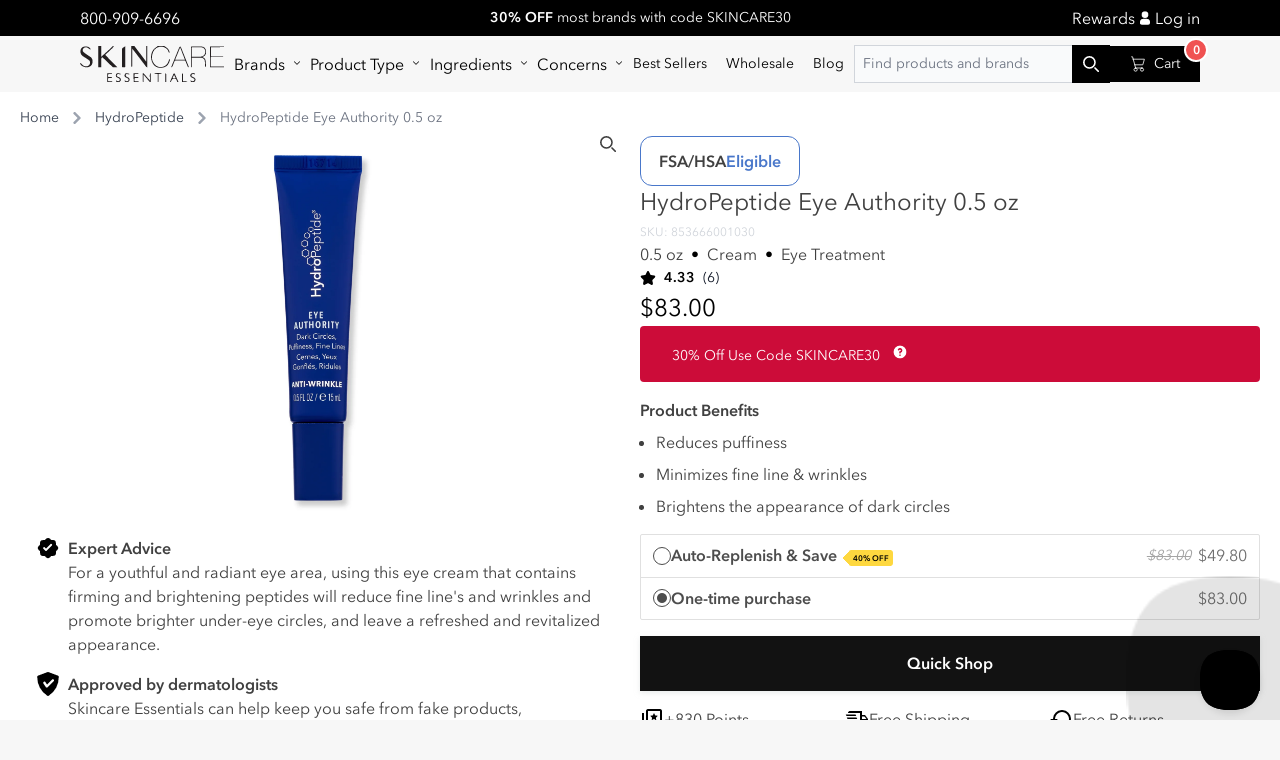

--- FILE ---
content_type: text/html; charset=utf-8
request_url: https://skincareessentials.com/products/hydropeptide-eye-authority-0-5-oz
body_size: 139257
content:

<!doctype html>
<html class="no-js" lang="en">
  <head>

    <link
      rel="preconnect dns-prefetch"
      href="https://api.config-security.com/"
      crossorigin>
    <link
      rel="preconnect dns-prefetch"
      href="https://conf.config-security.com/"
      crossorigin>
    <link
      rel="preconnect dns-prefetch"
      href="https://whale.camera/"
      crossorigin>
    <script async crossorigin fetchpriority="high" src="/cdn/shopifycloud/importmap-polyfill/es-modules-shim.2.4.0.js"></script>
<script>
      /* >> TriplePixel :: start*/
      (window.TriplePixelData = {
        TripleName: 'xyzskincare.myshopify.com',
        ver: '2.12',
        plat: 'SHOPIFY',
        isHeadless: false,
      }),
        (function (W, H, A, L, E, _, B, N) {
          function O(U, T, P, H, R) {
            void 0 === R && (R = !1),
              (H = new XMLHttpRequest()),
              P ? (H.open('POST', U, !0), H.setRequestHeader('Content-Type', 'text/plain')) : H.open('GET', U, !0),
              H.send(JSON.stringify(P || {})),
              (H.onreadystatechange = function () {
                4 === H.readyState && 200 === H.status
                  ? ((R = H.responseText), U.includes('.txt') ? eval(R) : P || (N[B] = R))
                  : (299 < H.status || H.status < 200) && T && !R && ((R = !0), O(U, T - 1, P));
              });
          }
          if (((N = window), !N[H + 'sn'])) {
            (N[H + 'sn'] = 1),
              (L = function () {
                return Date.now().toString(36) + '_' + Math.random().toString(36);
              });
            try {
              A.setItem(H, 1 + (0 | A.getItem(H) || 0)),
                (E = JSON.parse(A.getItem(H + 'U') || '[]')).push({
                  u: location.href,
                  r: document.referrer,
                  t: Date.now(),
                  id: L(),
                }),
                A.setItem(H + 'U', JSON.stringify(E));
            } catch (e) {}
            var i, m, p;
            A.getItem('"!nC`') ||
              ((_ = A),
              (A = N),
              A[H] ||
                ((E = A[H] =
                  function (t, e, a) {
                    return (
                      void 0 === a && (a = []),
                      'State' == t ? E.s : ((W = L()), (E._q = E._q || []).push([W, t, e].concat(a)), W)
                    );
                  }),
                (E.s = 'Installed'),
                (E._q = []),
                (E.ch = W),
                (B = 'configSecurityConfModel'),
                (N[B] = 1),
                O('https://conf.config-security.com/model', 5),
                (i = L()),
                (m = A[atob('c2NyZWVu')]),
                _.setItem('di_pmt_wt', i),
                (p = {
                  id: i,
                  action: 'profile',
                  avatar: _.getItem('auth-security_rand_salt_'),
                  time: m[atob('d2lkdGg=')] + ':' + m[atob('aGVpZ2h0')],
                  host: A.TriplePixelData.TripleName,
                  plat: A.TriplePixelData.plat,
                  url: window.location.href,
                  ref: document.referrer,
                  ver: A.TriplePixelData.ver,
                }),
                O('https://api.config-security.com/event', 5, p),
                O('https://whale.camera/live/dot.txt', 5)));
          }
        })('', 'TriplePixel', localStorage);
      /* << TriplePixel :: end*/
    </script>
    <script type="importmap">
      {
        "imports": {
          "components/hello-world": "//skincareessentials.com/cdn/shop/t/82/assets/hello-world.js?v=53293",
          "components/predictive-search": "//skincareessentials.com/cdn/shop/t/82/assets/predictive-search.js?v=53293",
          "components/product-form": "//skincareessentials.com/cdn/shop/t/82/assets/product-form.js?v=53293",
          "components/facets": "//skincareessentials.com/cdn/shop/t/82/assets/facets.js?v=53293"
        }
      }
    </script>

  <script>
  function debounce(fn, wait) {
    let t;
    return (...args) => {
      clearTimeout(t);
      t = setTimeout(() => fn.apply(this, args), wait);
    };
  }

  function fetchConfig(type = 'json') {
    return {
      method: 'POST',
      headers: { 'Content-Type': 'application/json', Accept: `application/${type}` },
    };
  }
</script>




  <link href="//skincareessentials.com/cdn/shop/t/82/assets/app-a0t5huay.css" rel="stylesheet" type="text/css" media="all" />




  <link href="//skincareessentials.com/cdn/shop/t/82/assets/main-gRJzYSfQ.css" rel="stylesheet" type="text/css" media="all" />




  <script src="//skincareessentials.com/cdn/shop/t/82/assets/global-BKOAzlSi.js" type="module" crossorigin="anonymous"></script>




  <script src="//skincareessentials.com/cdn/shop/t/82/assets/product-form-t3tlOxnU.js" type="module" crossorigin="anonymous"></script>



<link rel="canonical" href="https://skincareessentials.com/products/hydropeptide-eye-authority-0-5-oz">
<link
  rel="preconnect"
  href="https://cdn.shopify.com"
  crossorigin
>
<link
  rel="icon"
  type="image/png"
  href="//skincareessentials.com/cdn/shop/files/Original_Logo_Files_Skincare_essentials_Favicon_96x96_89f82d2e-e1a0-42e4-a064-82226a9228c2.png?crop=center&height=32&v=1674758434&width=32"
>
<title>
  HydroPeptide Eye Authority 0.5 oz

    &ndash; SkincareEssentials</title>
<meta charset="utf-8">
<meta http-equiv="X-UA-Compatible" content="IE=edge">
<meta name="viewport" content="width=device-width,initial-scale=1">
<meta name="theme-color" content="#f7f7f7">

  <meta name="description" content="HydroPeptide Eye Authority 0.5 oz">



<meta property="og:site_name" content="SkincareEssentials">
<meta property="og:url" content="https://skincareessentials.com/products/hydropeptide-eye-authority-0-5-oz">
<meta property="og:title" content="HydroPeptide Eye Authority 0.5 oz">
<meta property="og:type" content="product">
<meta property="og:description" content="HydroPeptide Eye Authority 0.5 oz"><meta property="og:image" content="http://skincareessentials.com/cdn/shop/files/289-46284.jpg?v=1767892651">
  <meta property="og:image:secure_url" content="https://skincareessentials.com/cdn/shop/files/289-46284.jpg?v=1767892651">
  <meta property="og:image:width" content="2000">
  <meta property="og:image:height" content="2000"><meta property="og:price:amount" content="83.00">
  <meta property="og:price:currency" content="USD"><meta name="twitter:card" content="summary_large_image">
<meta name="twitter:title" content="HydroPeptide Eye Authority 0.5 oz">
<meta name="twitter:description" content="HydroPeptide Eye Authority 0.5 oz">






     <script>window.performance && window.performance.mark && window.performance.mark('shopify.content_for_header.start');</script><meta name="google-site-verification" content="SmHf6GJduuemVHyhnsw8HNCylyt2UUhX4oJ-RHN-Zf4">
<meta name="google-site-verification" content="sp5lKM29rYou7ZKD4XOspyXGg-2--wvkVxQ6AXevISE">
<meta name="google-site-verification" content="SmHf6GJduuemVHyhnsw8HNCylyt2UUhX4oJ-RHN-Zf4">
<meta id="shopify-digital-wallet" name="shopify-digital-wallet" content="/51380551830/digital_wallets/dialog">
<meta name="shopify-checkout-api-token" content="f8114c4a521a38aa7eae1eba6996d70e">
<meta id="in-context-paypal-metadata" data-shop-id="51380551830" data-venmo-supported="true" data-environment="production" data-locale="en_US" data-paypal-v4="true" data-currency="USD">
<link rel="alternate" hreflang="x-default" href="https://skincareessentials.com/products/hydropeptide-eye-authority-0-5-oz">
<link rel="alternate" hreflang="en-CA" href="https://skincareessentials.com/en-ca/products/hydropeptide-eye-authority-0-5-oz">
<link rel="alternate" hreflang="en-US" href="https://skincareessentials.com/products/hydropeptide-eye-authority-0-5-oz">
<link rel="alternate" type="application/json+oembed" href="https://skincareessentials.com/products/hydropeptide-eye-authority-0-5-oz.oembed">
<script async="async" src="/checkouts/internal/preloads.js?locale=en-US"></script>
<link rel="preconnect" href="https://shop.app" crossorigin="anonymous">
<script async="async" src="https://shop.app/checkouts/internal/preloads.js?locale=en-US&shop_id=51380551830" crossorigin="anonymous"></script>
<script id="apple-pay-shop-capabilities" type="application/json">{"shopId":51380551830,"countryCode":"US","currencyCode":"USD","merchantCapabilities":["supports3DS"],"merchantId":"gid:\/\/shopify\/Shop\/51380551830","merchantName":"SkincareEssentials","requiredBillingContactFields":["postalAddress","email"],"requiredShippingContactFields":["postalAddress","email"],"shippingType":"shipping","supportedNetworks":["visa","masterCard","amex","discover","elo","jcb"],"total":{"type":"pending","label":"SkincareEssentials","amount":"1.00"},"shopifyPaymentsEnabled":true,"supportsSubscriptions":true}</script>
<script id="shopify-features" type="application/json">{"accessToken":"f8114c4a521a38aa7eae1eba6996d70e","betas":["rich-media-storefront-analytics"],"domain":"skincareessentials.com","predictiveSearch":true,"shopId":51380551830,"locale":"en"}</script>
<script>var Shopify = Shopify || {};
Shopify.shop = "xyzskincare.myshopify.com";
Shopify.locale = "en";
Shopify.currency = {"active":"USD","rate":"1.0"};
Shopify.country = "US";
Shopify.theme = {"name":"SkinX-main\/main","id":139398086890,"schema_name":"Dawn","schema_version":"7.0.1","theme_store_id":null,"role":"main"};
Shopify.theme.handle = "null";
Shopify.theme.style = {"id":null,"handle":null};
Shopify.cdnHost = "skincareessentials.com/cdn";
Shopify.routes = Shopify.routes || {};
Shopify.routes.root = "/";</script>
<script type="module">!function(o){(o.Shopify=o.Shopify||{}).modules=!0}(window);</script>
<script>!function(o){function n(){var o=[];function n(){o.push(Array.prototype.slice.apply(arguments))}return n.q=o,n}var t=o.Shopify=o.Shopify||{};t.loadFeatures=n(),t.autoloadFeatures=n()}(window);</script>
<script>
  window.ShopifyPay = window.ShopifyPay || {};
  window.ShopifyPay.apiHost = "shop.app\/pay";
  window.ShopifyPay.redirectState = null;
</script>
<script id="shop-js-analytics" type="application/json">{"pageType":"product"}</script>
<script defer="defer" async type="module" src="//skincareessentials.com/cdn/shopifycloud/shop-js/modules/v2/client.init-shop-cart-sync_BApSsMSl.en.esm.js"></script>
<script defer="defer" async type="module" src="//skincareessentials.com/cdn/shopifycloud/shop-js/modules/v2/chunk.common_CBoos6YZ.esm.js"></script>
<script type="module">
  await import("//skincareessentials.com/cdn/shopifycloud/shop-js/modules/v2/client.init-shop-cart-sync_BApSsMSl.en.esm.js");
await import("//skincareessentials.com/cdn/shopifycloud/shop-js/modules/v2/chunk.common_CBoos6YZ.esm.js");

  window.Shopify.SignInWithShop?.initShopCartSync?.({"fedCMEnabled":true,"windoidEnabled":true});

</script>
<script>
  window.Shopify = window.Shopify || {};
  if (!window.Shopify.featureAssets) window.Shopify.featureAssets = {};
  window.Shopify.featureAssets['shop-js'] = {"shop-cart-sync":["modules/v2/client.shop-cart-sync_DJczDl9f.en.esm.js","modules/v2/chunk.common_CBoos6YZ.esm.js"],"init-fed-cm":["modules/v2/client.init-fed-cm_BzwGC0Wi.en.esm.js","modules/v2/chunk.common_CBoos6YZ.esm.js"],"init-windoid":["modules/v2/client.init-windoid_BS26ThXS.en.esm.js","modules/v2/chunk.common_CBoos6YZ.esm.js"],"init-shop-email-lookup-coordinator":["modules/v2/client.init-shop-email-lookup-coordinator_DFwWcvrS.en.esm.js","modules/v2/chunk.common_CBoos6YZ.esm.js"],"shop-cash-offers":["modules/v2/client.shop-cash-offers_DthCPNIO.en.esm.js","modules/v2/chunk.common_CBoos6YZ.esm.js","modules/v2/chunk.modal_Bu1hFZFC.esm.js"],"shop-button":["modules/v2/client.shop-button_D_JX508o.en.esm.js","modules/v2/chunk.common_CBoos6YZ.esm.js"],"shop-toast-manager":["modules/v2/client.shop-toast-manager_tEhgP2F9.en.esm.js","modules/v2/chunk.common_CBoos6YZ.esm.js"],"avatar":["modules/v2/client.avatar_BTnouDA3.en.esm.js"],"pay-button":["modules/v2/client.pay-button_BuNmcIr_.en.esm.js","modules/v2/chunk.common_CBoos6YZ.esm.js"],"init-shop-cart-sync":["modules/v2/client.init-shop-cart-sync_BApSsMSl.en.esm.js","modules/v2/chunk.common_CBoos6YZ.esm.js"],"shop-login-button":["modules/v2/client.shop-login-button_DwLgFT0K.en.esm.js","modules/v2/chunk.common_CBoos6YZ.esm.js","modules/v2/chunk.modal_Bu1hFZFC.esm.js"],"init-customer-accounts-sign-up":["modules/v2/client.init-customer-accounts-sign-up_TlVCiykN.en.esm.js","modules/v2/client.shop-login-button_DwLgFT0K.en.esm.js","modules/v2/chunk.common_CBoos6YZ.esm.js","modules/v2/chunk.modal_Bu1hFZFC.esm.js"],"init-shop-for-new-customer-accounts":["modules/v2/client.init-shop-for-new-customer-accounts_DrjXSI53.en.esm.js","modules/v2/client.shop-login-button_DwLgFT0K.en.esm.js","modules/v2/chunk.common_CBoos6YZ.esm.js","modules/v2/chunk.modal_Bu1hFZFC.esm.js"],"init-customer-accounts":["modules/v2/client.init-customer-accounts_C0Oh2ljF.en.esm.js","modules/v2/client.shop-login-button_DwLgFT0K.en.esm.js","modules/v2/chunk.common_CBoos6YZ.esm.js","modules/v2/chunk.modal_Bu1hFZFC.esm.js"],"shop-follow-button":["modules/v2/client.shop-follow-button_C5D3XtBb.en.esm.js","modules/v2/chunk.common_CBoos6YZ.esm.js","modules/v2/chunk.modal_Bu1hFZFC.esm.js"],"checkout-modal":["modules/v2/client.checkout-modal_8TC_1FUY.en.esm.js","modules/v2/chunk.common_CBoos6YZ.esm.js","modules/v2/chunk.modal_Bu1hFZFC.esm.js"],"lead-capture":["modules/v2/client.lead-capture_D-pmUjp9.en.esm.js","modules/v2/chunk.common_CBoos6YZ.esm.js","modules/v2/chunk.modal_Bu1hFZFC.esm.js"],"shop-login":["modules/v2/client.shop-login_BmtnoEUo.en.esm.js","modules/v2/chunk.common_CBoos6YZ.esm.js","modules/v2/chunk.modal_Bu1hFZFC.esm.js"],"payment-terms":["modules/v2/client.payment-terms_BHOWV7U_.en.esm.js","modules/v2/chunk.common_CBoos6YZ.esm.js","modules/v2/chunk.modal_Bu1hFZFC.esm.js"]};
</script>
<script>(function() {
  var isLoaded = false;
  function asyncLoad() {
    if (isLoaded) return;
    isLoaded = true;
    var urls = ["https:\/\/static.shareasale.com\/json\/shopify\/deduplication.js?shop=xyzskincare.myshopify.com","https:\/\/static.shareasale.com\/json\/shopify\/shareasale-tracking.js?sasmid=125592\u0026ssmtid=19038\u0026shop=xyzskincare.myshopify.com","","https:\/\/cdn-app.sealsubscriptions.com\/shopify\/public\/js\/sealsubscriptions.js?shop=xyzskincare.myshopify.com","https:\/\/cdn-app.cart-bot.net\/public\/js\/append.js?shop=xyzskincare.myshopify.com","https:\/\/static.klaviyo.com\/onsite\/js\/klaviyo.js?company_id=Tz7Uca\u0026shop=xyzskincare.myshopify.com","https:\/\/redirectify.app\/script_tags\/tracking.js?shop=xyzskincare.myshopify.com","https:\/\/cdn.s3.pop-convert.com\/pcjs.production.min.js?unique_id=xyzskincare.myshopify.com\u0026shop=xyzskincare.myshopify.com","https:\/\/script.pop-convert.com\/new-micro\/production.pc.min.js?unique_id=xyzskincare.myshopify.com\u0026shop=xyzskincare.myshopify.com","https:\/\/tools.luckyorange.com\/core\/lo.js?site-id=f4c67e5f\u0026shop=xyzskincare.myshopify.com","https:\/\/ecommplugins-scripts.trustpilot.com\/v2.1\/js\/header.min.js?settings=eyJrZXkiOiJPUUxyeG9vS1NRR3dmQmVUIiwicyI6Im5vbmUifQ==\u0026shop=xyzskincare.myshopify.com","https:\/\/ecommplugins-scripts.trustpilot.com\/v2.1\/js\/success.min.js?settings=eyJrZXkiOiJPUUxyeG9vS1NRR3dmQmVUIiwicyI6Im5vbmUiLCJ0IjpbIm9yZGVycy9mdWxmaWxsZWQiXSwidiI6IiIsImEiOiJTaG9waWZ5LTIwMjAtMDEifQ==\u0026shop=xyzskincare.myshopify.com","https:\/\/ecommplugins-trustboxsettings.trustpilot.com\/xyzskincare.myshopify.com.js?settings=1748546001572\u0026shop=xyzskincare.myshopify.com","https:\/\/shopify-extension.getredo.com\/main.js?widget_id=qry33klv7744oqk\u0026shop=xyzskincare.myshopify.com","https:\/\/cdn.attn.tv\/skincareessentials\/dtag.js?shop=xyzskincare.myshopify.com","https:\/\/cdn.pushowl.com\/latest\/sdks\/pushowl-shopify.js?subdomain=xyzskincare\u0026environment=production\u0026guid=bfb02b9a-36bd-4f76-876f-d545bc65d63b\u0026shop=xyzskincare.myshopify.com"];
    for (var i = 0; i < urls.length; i++) {
      var s = document.createElement('script');
      s.type = 'text/javascript';
      s.async = true;
      s.src = urls[i];
      var x = document.getElementsByTagName('script')[0];
      x.parentNode.insertBefore(s, x);
    }
  };
  if(window.attachEvent) {
    window.attachEvent('onload', asyncLoad);
  } else {
    window.addEventListener('load', asyncLoad, false);
  }
})();</script>
<script id="__st">var __st={"a":51380551830,"offset":-18000,"reqid":"3dba92c5-81f3-46f3-88d4-ab8b1af8b1fb-1768934945","pageurl":"skincareessentials.com\/products\/hydropeptide-eye-authority-0-5-oz","u":"d143b06143b7","p":"product","rtyp":"product","rid":8069702779114};</script>
<script>window.ShopifyPaypalV4VisibilityTracking = true;</script>
<script id="captcha-bootstrap">!function(){'use strict';const t='contact',e='account',n='new_comment',o=[[t,t],['blogs',n],['comments',n],[t,'customer']],c=[[e,'customer_login'],[e,'guest_login'],[e,'recover_customer_password'],[e,'create_customer']],r=t=>t.map((([t,e])=>`form[action*='/${t}']:not([data-nocaptcha='true']) input[name='form_type'][value='${e}']`)).join(','),a=t=>()=>t?[...document.querySelectorAll(t)].map((t=>t.form)):[];function s(){const t=[...o],e=r(t);return a(e)}const i='password',u='form_key',d=['recaptcha-v3-token','g-recaptcha-response','h-captcha-response',i],f=()=>{try{return window.sessionStorage}catch{return}},m='__shopify_v',_=t=>t.elements[u];function p(t,e,n=!1){try{const o=window.sessionStorage,c=JSON.parse(o.getItem(e)),{data:r}=function(t){const{data:e,action:n}=t;return t[m]||n?{data:e,action:n}:{data:t,action:n}}(c);for(const[e,n]of Object.entries(r))t.elements[e]&&(t.elements[e].value=n);n&&o.removeItem(e)}catch(o){console.error('form repopulation failed',{error:o})}}const l='form_type',E='cptcha';function T(t){t.dataset[E]=!0}const w=window,h=w.document,L='Shopify',v='ce_forms',y='captcha';let A=!1;((t,e)=>{const n=(g='f06e6c50-85a8-45c8-87d0-21a2b65856fe',I='https://cdn.shopify.com/shopifycloud/storefront-forms-hcaptcha/ce_storefront_forms_captcha_hcaptcha.v1.5.2.iife.js',D={infoText:'Protected by hCaptcha',privacyText:'Privacy',termsText:'Terms'},(t,e,n)=>{const o=w[L][v],c=o.bindForm;if(c)return c(t,g,e,D).then(n);var r;o.q.push([[t,g,e,D],n]),r=I,A||(h.body.append(Object.assign(h.createElement('script'),{id:'captcha-provider',async:!0,src:r})),A=!0)});var g,I,D;w[L]=w[L]||{},w[L][v]=w[L][v]||{},w[L][v].q=[],w[L][y]=w[L][y]||{},w[L][y].protect=function(t,e){n(t,void 0,e),T(t)},Object.freeze(w[L][y]),function(t,e,n,w,h,L){const[v,y,A,g]=function(t,e,n){const i=e?o:[],u=t?c:[],d=[...i,...u],f=r(d),m=r(i),_=r(d.filter((([t,e])=>n.includes(e))));return[a(f),a(m),a(_),s()]}(w,h,L),I=t=>{const e=t.target;return e instanceof HTMLFormElement?e:e&&e.form},D=t=>v().includes(t);t.addEventListener('submit',(t=>{const e=I(t);if(!e)return;const n=D(e)&&!e.dataset.hcaptchaBound&&!e.dataset.recaptchaBound,o=_(e),c=g().includes(e)&&(!o||!o.value);(n||c)&&t.preventDefault(),c&&!n&&(function(t){try{if(!f())return;!function(t){const e=f();if(!e)return;const n=_(t);if(!n)return;const o=n.value;o&&e.removeItem(o)}(t);const e=Array.from(Array(32),(()=>Math.random().toString(36)[2])).join('');!function(t,e){_(t)||t.append(Object.assign(document.createElement('input'),{type:'hidden',name:u})),t.elements[u].value=e}(t,e),function(t,e){const n=f();if(!n)return;const o=[...t.querySelectorAll(`input[type='${i}']`)].map((({name:t})=>t)),c=[...d,...o],r={};for(const[a,s]of new FormData(t).entries())c.includes(a)||(r[a]=s);n.setItem(e,JSON.stringify({[m]:1,action:t.action,data:r}))}(t,e)}catch(e){console.error('failed to persist form',e)}}(e),e.submit())}));const S=(t,e)=>{t&&!t.dataset[E]&&(n(t,e.some((e=>e===t))),T(t))};for(const o of['focusin','change'])t.addEventListener(o,(t=>{const e=I(t);D(e)&&S(e,y())}));const B=e.get('form_key'),M=e.get(l),P=B&&M;t.addEventListener('DOMContentLoaded',(()=>{const t=y();if(P)for(const e of t)e.elements[l].value===M&&p(e,B);[...new Set([...A(),...v().filter((t=>'true'===t.dataset.shopifyCaptcha))])].forEach((e=>S(e,t)))}))}(h,new URLSearchParams(w.location.search),n,t,e,['guest_login'])})(!0,!0)}();</script>
<script integrity="sha256-4kQ18oKyAcykRKYeNunJcIwy7WH5gtpwJnB7kiuLZ1E=" data-source-attribution="shopify.loadfeatures" defer="defer" src="//skincareessentials.com/cdn/shopifycloud/storefront/assets/storefront/load_feature-a0a9edcb.js" crossorigin="anonymous"></script>
<script crossorigin="anonymous" defer="defer" src="//skincareessentials.com/cdn/shopifycloud/storefront/assets/shopify_pay/storefront-65b4c6d7.js?v=20250812"></script>
<script data-source-attribution="shopify.dynamic_checkout.dynamic.init">var Shopify=Shopify||{};Shopify.PaymentButton=Shopify.PaymentButton||{isStorefrontPortableWallets:!0,init:function(){window.Shopify.PaymentButton.init=function(){};var t=document.createElement("script");t.src="https://skincareessentials.com/cdn/shopifycloud/portable-wallets/latest/portable-wallets.en.js",t.type="module",document.head.appendChild(t)}};
</script>
<script data-source-attribution="shopify.dynamic_checkout.buyer_consent">
  function portableWalletsHideBuyerConsent(e){var t=document.getElementById("shopify-buyer-consent"),n=document.getElementById("shopify-subscription-policy-button");t&&n&&(t.classList.add("hidden"),t.setAttribute("aria-hidden","true"),n.removeEventListener("click",e))}function portableWalletsShowBuyerConsent(e){var t=document.getElementById("shopify-buyer-consent"),n=document.getElementById("shopify-subscription-policy-button");t&&n&&(t.classList.remove("hidden"),t.removeAttribute("aria-hidden"),n.addEventListener("click",e))}window.Shopify?.PaymentButton&&(window.Shopify.PaymentButton.hideBuyerConsent=portableWalletsHideBuyerConsent,window.Shopify.PaymentButton.showBuyerConsent=portableWalletsShowBuyerConsent);
</script>
<script>
  function portableWalletsCleanup(e){e&&e.src&&console.error("Failed to load portable wallets script "+e.src);var t=document.querySelectorAll("shopify-accelerated-checkout .shopify-payment-button__skeleton, shopify-accelerated-checkout-cart .wallet-cart-button__skeleton"),e=document.getElementById("shopify-buyer-consent");for(let e=0;e<t.length;e++)t[e].remove();e&&e.remove()}function portableWalletsNotLoadedAsModule(e){e instanceof ErrorEvent&&"string"==typeof e.message&&e.message.includes("import.meta")&&"string"==typeof e.filename&&e.filename.includes("portable-wallets")&&(window.removeEventListener("error",portableWalletsNotLoadedAsModule),window.Shopify.PaymentButton.failedToLoad=e,"loading"===document.readyState?document.addEventListener("DOMContentLoaded",window.Shopify.PaymentButton.init):window.Shopify.PaymentButton.init())}window.addEventListener("error",portableWalletsNotLoadedAsModule);
</script>

<script type="module" src="https://skincareessentials.com/cdn/shopifycloud/portable-wallets/latest/portable-wallets.en.js" onError="portableWalletsCleanup(this)" crossorigin="anonymous"></script>
<script nomodule>
  document.addEventListener("DOMContentLoaded", portableWalletsCleanup);
</script>

<link id="shopify-accelerated-checkout-styles" rel="stylesheet" media="screen" href="https://skincareessentials.com/cdn/shopifycloud/portable-wallets/latest/accelerated-checkout-backwards-compat.css" crossorigin="anonymous">
<style id="shopify-accelerated-checkout-cart">
        #shopify-buyer-consent {
  margin-top: 1em;
  display: inline-block;
  width: 100%;
}

#shopify-buyer-consent.hidden {
  display: none;
}

#shopify-subscription-policy-button {
  background: none;
  border: none;
  padding: 0;
  text-decoration: underline;
  font-size: inherit;
  cursor: pointer;
}

#shopify-subscription-policy-button::before {
  box-shadow: none;
}

      </style>
<script id="sections-script" data-sections="footer" defer="defer" src="//skincareessentials.com/cdn/shop/t/82/compiled_assets/scripts.js?v=53293"></script>
<script>window.performance && window.performance.mark && window.performance.mark('shopify.content_for_header.end');</script>
    
<script>
  document.documentElement.className = document.documentElement.className.replace('no-js', 'js');
  if (Shopify.designMode) {
    document.documentElement.classList.add('shopify-design-mode');
  }
</script>

    
    

<style data-shopify>
    @font-face {
  font-family: Figtree;
  font-weight: 400;
  font-style: normal;
  font-display: swap;
  src: url("//skincareessentials.com/cdn/fonts/figtree/figtree_n4.3c0838aba1701047e60be6a99a1b0a40ce9b8419.woff2") format("woff2"),
       url("//skincareessentials.com/cdn/fonts/figtree/figtree_n4.c0575d1db21fc3821f17fd6617d3dee552312137.woff") format("woff");
}

    @font-face {
  font-family: Figtree;
  font-weight: 700;
  font-style: normal;
  font-display: swap;
  src: url("//skincareessentials.com/cdn/fonts/figtree/figtree_n7.2fd9bfe01586148e644724096c9d75e8c7a90e55.woff2") format("woff2"),
       url("//skincareessentials.com/cdn/fonts/figtree/figtree_n7.ea05de92d862f9594794ab281c4c3a67501ef5fc.woff") format("woff");
}

    @font-face {
  font-family: Figtree;
  font-weight: 400;
  font-style: italic;
  font-display: swap;
  src: url("//skincareessentials.com/cdn/fonts/figtree/figtree_i4.89f7a4275c064845c304a4cf8a4a586060656db2.woff2") format("woff2"),
       url("//skincareessentials.com/cdn/fonts/figtree/figtree_i4.6f955aaaafc55a22ffc1f32ecf3756859a5ad3e2.woff") format("woff");
}

    @font-face {
  font-family: Figtree;
  font-weight: 700;
  font-style: italic;
  font-display: swap;
  src: url("//skincareessentials.com/cdn/fonts/figtree/figtree_i7.06add7096a6f2ab742e09ec7e498115904eda1fe.woff2") format("woff2"),
       url("//skincareessentials.com/cdn/fonts/figtree/figtree_i7.ee584b5fcaccdbb5518c0228158941f8df81b101.woff") format("woff");
}

    @font-face {
  font-family: Figtree;
  font-weight: 500;
  font-style: normal;
  font-display: swap;
  src: url("//skincareessentials.com/cdn/fonts/figtree/figtree_n5.3b6b7df38aa5986536945796e1f947445832047c.woff2") format("woff2"),
       url("//skincareessentials.com/cdn/fonts/figtree/figtree_n5.f26bf6dcae278b0ed902605f6605fa3338e81dab.woff") format("woff");
}
:root
    {
      --font-body-family: "Avenir Next LT Pro", sans-serif;
      --font-body-style: normal;
      --font-body-weight: 400;
      --font-body-weight-bold: 700;
      --margin: 1rem;

      --font-heading-family: "Avenir Next LT Pro", sans-serif;
      --font-heading-style: normal;
      --font-heading-weight: 700;

      --font-body-scale: 1.0;
      --font-heading-scale: 1.0;

      --color-base-text: 0,
      0,
      0;
      --color-shadow: 0,
      0,
      0;
      --color-base-background-1: 247,
      247,
      247;
      --color-base-background-2: 255,
      255,
      255;
      --color-base-solid-button-labels: 255,
      255,
      255;
      --color-base-outline-button-labels: 18,
      18,
      18;
      --color-base-accent-1: 18,
      18,
      18;
      --color-base-accent-2: 51,
      79,
      180;
      --payment-terms-background-color: #f7f7f7;

      --gradient-base-background-1: #f7f7f7
  ;
    --gradient-base-background-2: #ffffff
  ;
    --gradient-base-accent-1: #121212
  ;
    --gradient-base-accent-2: #334fb4
  ;

    --media-padding: px;
    --media-border-opacity: 0.05;
    --media-border-width: 1px;
    --media-radius: 0px;
    --media-shadow-opacity: 0.0;
    --media-shadow-horizontal-offset: 0px;
    --media-shadow-vertical-offset: 4px;
    --media-shadow-blur-radius: 5px;
    --media-shadow-visible: 0;

    --page-width: 100rem;
    --page-width-margin: 0rem;

    --product-card-image-padding: 0.0rem;
    --product-card-corner-radius: 0.0rem;
    --product-card-text-alignment: left;
    --product-card-border-width: 0.0rem;
    --product-card-border-opacity: 0.1;
    --product-card-shadow-opacity: 0.0;
    --product-card-shadow-visible: 0;
    --product-card-shadow-horizontal-offset: 0.0rem;
    --product-card-shadow-vertical-offset: 0.4rem;
    --product-card-shadow-blur-radius: 0.5rem;

    --collection-card-image-padding: 0.0rem;
    --collection-card-corner-radius: 0.0rem;
    --collection-card-text-alignment: left;
    --collection-card-border-width: 0.0rem;
    --collection-card-border-opacity: 0.1;
    --collection-card-shadow-opacity: 0.0;
    --collection-card-shadow-visible: 0;
    --collection-card-shadow-horizontal-offset: 0.0rem;
    --collection-card-shadow-vertical-offset: 0.4rem;
    --collection-card-shadow-blur-radius: 0.5rem;

    --blog-card-image-padding: 0.0rem;
    --blog-card-corner-radius: 0.0rem;
    --blog-card-text-alignment: left;
    --blog-card-border-width: 0.0rem;
    --blog-card-border-opacity: 0.1;
    --blog-card-shadow-opacity: 0.0;
    --blog-card-shadow-visible: 0;
    --blog-card-shadow-horizontal-offset: 0.0rem;
    --blog-card-shadow-vertical-offset: 0.4rem;
    --blog-card-shadow-blur-radius: 0.5rem;

    --badge-corner-radius: 4.0rem;

    --popup-border-width: 1px;
    --popup-border-opacity: 0.1;
    --popup-corner-radius: 0px;
    --popup-shadow-opacity: 0.0;
    --popup-shadow-horizontal-offset: 0px;
    --popup-shadow-vertical-offset: 4px;
    --popup-shadow-blur-radius: 5px;

    --drawer-border-width: 1px;
    --drawer-border-opacity: 0.1;
    --drawer-shadow-opacity: 0.0;
    --drawer-shadow-horizontal-offset: 0px;
    --drawer-shadow-vertical-offset: 4px;
    --drawer-shadow-blur-radius: 5px;

    --spacing-sections-desktop: 0px;
    --spacing-sections-mobile: 0
  px;

    --grid-desktop-vertical-spacing: 24px;
    --grid-desktop-horizontal-spacing: 26px;
    --grid-mobile-vertical-spacing: 20.0px;
    --grid-mobile-horizontal-spacing: 21.666666666666668px;

    --text-boxes-border-opacity: 0.1;
    --text-boxes-border-width: 0px;
    --text-boxes-radius: 0px;
    --text-boxes-shadow-opacity: 0.0;
    --text-boxes-shadow-visible: 0;
    --text-boxes-shadow-horizontal-offset: 0px;
    --text-boxes-shadow-vertical-offset: 4px;
    --text-boxes-shadow-blur-radius: 5px;

    --buttons-radius: 0px;
    --buttons-radius-outset: 0px;
    --buttons-border-width: 1
  px;
    --buttons-border-opacity: 1.0;
    --buttons-shadow-opacity: 0.0;
    --buttons-shadow-visible: 0;
    --buttons-shadow-horizontal-offset: 0px;
    --buttons-shadow-vertical-offset: 4px;
    --buttons-shadow-blur-radius: 5px;
    --buttons-border-offset: 0px;

    --inputs-radius: 0px;
    --inputs-border-width: 1px;
    --inputs-border-opacity: 0.55;
    --inputs-shadow-opacity: 0.0;
    --inputs-shadow-horizontal-offset: 0px;
    --inputs-margin-offset: 0px;
    --inputs-shadow-vertical-offset: 4px;
    --inputs-shadow-blur-radius: 5px;
    --inputs-radius-outset: 0px;

    --variant-pills-radius: 0px;
    --variant-pills-border-width: 1px;
    --variant-pills-border-opacity: 0.55;
    --variant-pills-shadow-opacity: 0.0;
    --variant-pills-shadow-horizontal-offset: 0px;
    --variant-pills-shadow-vertical-offset: 4px;
    --variant-pills-shadow-blur-radius: 5px;
  }

  *,
  *::before,
  *::after {
    box-sizing: inherit;
  }

  html {
    box-sizing: border-box;
    font-size: 100%;
    height: 100%;
  }

  body {
    display: grid;
    grid-template-rows: auto auto 1fr auto;
    grid-template-columns: 100%;
    min-height: 100%;
    margin: 0;
    font-size: 1rem;
    letter-spacing: 0;
    font-family: "Avenir Next LT Pro"
    , sans-serif;
    font-style: normal;
    font-weight: 400;
  }

  @media screen and (min-width: 750px) {
    body {
      font-size: 1rem;
    }
  }
</style>

    <script>
        /*! jQuery v2.2.4 | (c) jQuery Foundation | jquery.org/license */
        !function(a,b){"object"==typeof module&&"object"==typeof module.exports?module.exports=a.document?b(a,!0):function(a){if(!a.document)throw new Error("jQuery requires a window with a document");return b(a)}:b(a)}("undefined"!=typeof window?window:this,function(a,b){var c=[],d=a.document,e=c.slice,f=c.concat,g=c.push,h=c.indexOf,i={},j=i.toString,k=i.hasOwnProperty,l={},m="2.2.4",n=function(a,b){return new n.fn.init(a,b)},o=/^[\s\uFEFF\xA0]+|[\s\uFEFF\xA0]+$/g,p=/^-ms-/,q=/-([\da-z])/gi,r=function(a,b){return b.toUpperCase()};n.fn=n.prototype={jquery:m,constructor:n,selector:"",length:0,toArray:function(){return e.call(this)},get:function(a){return null!=a?0>a?this[a+this.length]:this[a]:e.call(this)},pushStack:function(a){var b=n.merge(this.constructor(),a);return b.prevObject=this,b.context=this.context,b},each:function(a){return n.each(this,a)},map:function(a){return this.pushStack(n.map(this,function(b,c){return a.call(b,c,b)}))},slice:function(){return this.pushStack(e.apply(this,arguments))},first:function(){return this.eq(0)},last:function(){return this.eq(-1)},eq:function(a){var b=this.length,c=+a+(0>a?b:0);return this.pushStack(c>=0&&b>c?[this[c]]:[])},end:function(){return this.prevObject||this.constructor()},push:g,sort:c.sort,splice:c.splice},n.extend=n.fn.extend=function(){var a,b,c,d,e,f,g=arguments[0]||{},h=1,i=arguments.length,j=!1;for("boolean"==typeof g&&(j=g,g=arguments[h]||{},h++),"object"==typeof g||n.isFunction(g)||(g={}),h===i&&(g=this,h--);i>h;h++)if(null!=(a=arguments[h]))for(b in a)c=g[b],d=a[b],g!==d&&(j&&d&&(n.isPlainObject(d)||(e=n.isArray(d)))?(e?(e=!1,f=c&&n.isArray(c)?c:[]):f=c&&n.isPlainObject(c)?c:{},g[b]=n.extend(j,f,d)):void 0!==d&&(g[b]=d));return g},n.extend({expando:"jQuery"+(m+Math.random()).replace(/\D/g,""),isReady:!0,error:function(a){throw new Error(a)},noop:function(){},isFunction:function(a){return"function"===n.type(a)},isArray:Array.isArray,isWindow:function(a){return null!=a&&a===a.window},isNumeric:function(a){var b=a&&a.toString();return!n.isArray(a)&&b-parseFloat(b)+1>=0},isPlainObject:function(a){var b;if("object"!==n.type(a)||a.nodeType||n.isWindow(a))return!1;if(a.constructor&&!k.call(a,"constructor")&&!k.call(a.constructor.prototype||{},"isPrototypeOf"))return!1;for(b in a);return void 0===b||k.call(a,b)},isEmptyObject:function(a){var b;for(b in a)return!1;return!0},type:function(a){return null==a?a+"":"object"==typeof a||"function"==typeof a?i[j.call(a)]||"object":typeof a},globalEval:function(a){var b,c=eval;a=n.trim(a),a&&(1===a.indexOf("use strict")?(b=d.createElement("script"),b.text=a,d.head.appendChild(b).parentNode.removeChild(b)):c(a))},camelCase:function(a){return a.replace(p,"ms-").replace(q,r)},nodeName:function(a,b){return a.nodeName&&a.nodeName.toLowerCase()===b.toLowerCase()},each:function(a,b){var c,d=0;if(s(a)){for(c=a.length;c>d;d++)if(b.call(a[d],d,a[d])===!1)break}else for(d in a)if(b.call(a[d],d,a[d])===!1)break;return a},trim:function(a){return null==a?"":(a+"").replace(o,"")},makeArray:function(a,b){var c=b||[];return null!=a&&(s(Object(a))?n.merge(c,"string"==typeof a?[a]:a):g.call(c,a)),c},inArray:function(a,b,c){return null==b?-1:h.call(b,a,c)},merge:function(a,b){for(var c=+b.length,d=0,e=a.length;c>d;d++)a[e++]=b[d];return a.length=e,a},grep:function(a,b,c){for(var d,e=[],f=0,g=a.length,h=!c;g>f;f++)d=!b(a[f],f),d!==h&&e.push(a[f]);return e},map:function(a,b,c){var d,e,g=0,h=[];if(s(a))for(d=a.length;d>g;g++)e=b(a[g],g,c),null!=e&&h.push(e);else for(g in a)e=b(a[g],g,c),null!=e&&h.push(e);return f.apply([],h)},guid:1,proxy:function(a,b){var c,d,f;return"string"==typeof b&&(c=a[b],b=a,a=c),n.isFunction(a)?(d=e.call(arguments,2),f=function(){return a.apply(b||this,d.concat(e.call(arguments)))},f.guid=a.guid=a.guid||n.guid++,f):void 0},now:Date.now,support:l}),"function"==typeof Symbol&&(n.fn[Symbol.iterator]=c[Symbol.iterator]),n.each("Boolean Number String Function Array Date RegExp Object Error Symbol".split(" "),function(a,b){i["[object "+b+"]"]=b.toLowerCase()});function s(a){var b=!!a&&"length"in a&&a.length,c=n.type(a);return"function"===c||n.isWindow(a)?!1:"array"===c||0===b||"number"==typeof b&&b>0&&b-1 in a}var t=function(a){var b,c,d,e,f,g,h,i,j,k,l,m,n,o,p,q,r,s,t,u="sizzle"+1*new Date,v=a.document,w=0,x=0,y=ga(),z=ga(),A=ga(),B=function(a,b){return a===b&&(l=!0),0},C=1<<31,D={}.hasOwnProperty,E=[],F=E.pop,G=E.push,H=E.push,I=E.slice,J=function(a,b){for(var c=0,d=a.length;d>c;c++)if(a[c]===b)return c;return-1},K="checked|selected|async|autofocus|autoplay|controls|defer|disabled|hidden|ismap|loop|multiple|open|readonly|required|scoped",L="[\\x20\\t\\r\\n\\f]",M="(?:\\\\.|[\\w-]|[^\\x00-\\xa0])+",N="\\["+L+"*("+M+")(?:"+L+"*([*^$|!~]?=)"+L+"*(?:'((?:\\\\.|[^\\\\'])*)'|\"((?:\\\\.|[^\\\\\"])*)\"|("+M+"))|)"+L+"*\\]",O=":("+M+")(?:\\((('((?:\\\\.|[^\\\\'])*)'|\"((?:\\\\.|[^\\\\\"])*)\")|((?:\\\\.|[^\\\\()[\\]]|"+N+")*)|.*)\\)|)",P=new RegExp(L+"+","g"),Q=new RegExp("^"+L+"+|((?:^|[^\\\\])(?:\\\\.)*)"+L+"+$","g"),R=new RegExp("^"+L+"*,"+L+"*"),S=new RegExp("^"+L+"*([>+~]|"+L+")"+L+"*"),T=new RegExp("="+L+"*([^\\]'\"]*?)"+L+"*\\]","g"),U=new RegExp(O),V=new RegExp("^"+M+"$"),W={ID:new RegExp("^#("+M+")"),CLASS:new RegExp("^\\.("+M+")"),TAG:new RegExp("^("+M+"|[*])"),ATTR:new RegExp("^"+N),PSEUDO:new RegExp("^"+O),CHILD:new RegExp("^:(only|first|last|nth|nth-last)-(child|of-type)(?:\\("+L+"*(even|odd|(([+-]|)(\\d*)n|)"+L+"*(?:([+-]|)"+L+"*(\\d+)|))"+L+"*\\)|)","i"),bool:new RegExp("^(?:"+K+")$","i"),needsContext:new RegExp("^"+L+"*[>+~]|:(even|odd|eq|gt|lt|nth|first|last)(?:\\("+L+"*((?:-\\d)?\\d*)"+L+"*\\)|)(?=[^-]|$)","i")},X=/^(?:input|select|textarea|button)$/i,Y=/^h\d$/i,Z=/^[^{]+\{\s*\[native \w/,$=/^(?:#([\w-]+)|(\w+)|\.([\w-]+))$/,_=/[+~]/,aa=/'|\\/g,ba=new RegExp("\\\\([\\da-f]{1,6}"+L+"?|("+L+")|.)","ig"),ca=function(a,b,c){var d="0x"+b-65536;return d!==d||c?b:0>d?String.fromCharCode(d+65536):String.fromCharCode(d>>10|55296,1023&d|56320)},da=function(){m()};try{H.apply(E=I.call(v.childNodes),v.childNodes),E[v.childNodes.length].nodeType}catch(ea){H={apply:E.length?function(a,b){G.apply(a,I.call(b))}:function(a,b){var c=a.length,d=0;while(a[c++]=b[d++]);a.length=c-1}}}function fa(a,b,d,e){var f,h,j,k,l,o,r,s,w=b&&b.ownerDocument,x=b?b.nodeType:9;if(d=d||[],"string"!=typeof a||!a||1!==x&&9!==x&&11!==x)return d;if(!e&&((b?b.ownerDocument||b:v)!==n&&m(b),b=b||n,p)){if(11!==x&&(o=$.exec(a)))if(f=o[1]){if(9===x){if(!(j=b.getElementById(f)))return d;if(j.id===f)return d.push(j),d}else if(w&&(j=w.getElementById(f))&&t(b,j)&&j.id===f)return d.push(j),d}else{if(o[2])return H.apply(d,b.getElementsByTagName(a)),d;if((f=o[3])&&c.getElementsByClassName&&b.getElementsByClassName)return H.apply(d,b.getElementsByClassName(f)),d}if(c.qsa&&!A[a+" "]&&(!q||!q.test(a))){if(1!==x)w=b,s=a;else if("object"!==b.nodeName.toLowerCase()){(k=b.getAttribute("id"))?k=k.replace(aa,"\\$&"):b.setAttribute("id",k=u),r=g(a),h=r.length,l=V.test(k)?"#"+k:"[id='"+k+"']";while(h--)r[h]=l+" "+qa(r[h]);s=r.join(","),w=_.test(a)&&oa(b.parentNode)||b}if(s)try{return H.apply(d,w.querySelectorAll(s)),d}catch(y){}finally{k===u&&b.removeAttribute("id")}}}return i(a.replace(Q,"$1"),b,d,e)}function ga(){var a=[];function b(c,e){return a.push(c+" ")>d.cacheLength&&delete b[a.shift()],b[c+" "]=e}return b}function ha(a){return a[u]=!0,a}function ia(a){var b=n.createElement("div");try{return!!a(b)}catch(c){return!1}finally{b.parentNode&&b.parentNode.removeChild(b),b=null}}function ja(a,b){var c=a.split("|"),e=c.length;while(e--)d.attrHandle[c[e]]=b}function ka(a,b){var c=b&&a,d=c&&1===a.nodeType&&1===b.nodeType&&(~b.sourceIndex||C)-(~a.sourceIndex||C);if(d)return d;if(c)while(c=c.nextSibling)if(c===b)return-1;return a?1:-1}function la(a){return function(b){var c=b.nodeName.toLowerCase();return"input"===c&&b.type===a}}function ma(a){return function(b){var c=b.nodeName.toLowerCase();return("input"===c||"button"===c)&&b.type===a}}function na(a){return ha(function(b){return b=+b,ha(function(c,d){var e,f=a([],c.length,b),g=f.length;while(g--)c[e=f[g]]&&(c[e]=!(d[e]=c[e]))})})}function oa(a){return a&&"undefined"!=typeof a.getElementsByTagName&&a}c=fa.support={},f=fa.isXML=function(a){var b=a&&(a.ownerDocument||a).documentElement;return b?"HTML"!==b.nodeName:!1},m=fa.setDocument=function(a){var b,e,g=a?a.ownerDocument||a:v;return g!==n&&9===g.nodeType&&g.documentElement?(n=g,o=n.documentElement,p=!f(n),(e=n.defaultView)&&e.top!==e&&(e.addEventListener?e.addEventListener("unload",da,!1):e.attachEvent&&e.attachEvent("onunload",da)),c.attributes=ia(function(a){return a.className="i",!a.getAttribute("className")}),c.getElementsByTagName=ia(function(a){return a.appendChild(n.createComment("")),!a.getElementsByTagName("*").length}),c.getElementsByClassName=Z.test(n.getElementsByClassName),c.getById=ia(function(a){return o.appendChild(a).id=u,!n.getElementsByName||!n.getElementsByName(u).length}),c.getById?(d.find.ID=function(a,b){if("undefined"!=typeof b.getElementById&&p){var c=b.getElementById(a);return c?[c]:[]}},d.filter.ID=function(a){var b=a.replace(ba,ca);return function(a){return a.getAttribute("id")===b}}):(delete d.find.ID,d.filter.ID=function(a){var b=a.replace(ba,ca);return function(a){var c="undefined"!=typeof a.getAttributeNode&&a.getAttributeNode("id");return c&&c.value===b}}),d.find.TAG=c.getElementsByTagName?function(a,b){return"undefined"!=typeof b.getElementsByTagName?b.getElementsByTagName(a):c.qsa?b.querySelectorAll(a):void 0}:function(a,b){var c,d=[],e=0,f=b.getElementsByTagName(a);if("*"===a){while(c=f[e++])1===c.nodeType&&d.push(c);return d}return f},d.find.CLASS=c.getElementsByClassName&&function(a,b){return"undefined"!=typeof b.getElementsByClassName&&p?b.getElementsByClassName(a):void 0},r=[],q=[],(c.qsa=Z.test(n.querySelectorAll))&&(ia(function(a){o.appendChild(a).innerHTML="<a id='"+u+"'></a><select id='"+u+"-\r\\' msallowcapture=''><option selected=''></option></select>",a.querySelectorAll("[msallowcapture^='']").length&&q.push("[*^$]="+L+"*(?:''|\"\")"),a.querySelectorAll("[selected]").length||q.push("\\["+L+"*(?:value|"+K+")"),a.querySelectorAll("[id~="+u+"-]").length||q.push("~="),a.querySelectorAll(":checked").length||q.push(":checked"),a.querySelectorAll("a#"+u+"+*").length||q.push(".#.+[+~]")}),ia(function(a){var b=n.createElement("input");b.setAttribute("type","hidden"),a.appendChild(b).setAttribute("name","D"),a.querySelectorAll("[name=d]").length&&q.push("name"+L+"*[*^$|!~]?="),a.querySelectorAll(":enabled").length||q.push(":enabled",":disabled"),a.querySelectorAll("*,:x"),q.push(",.*:")})),(c.matchesSelector=Z.test(s=o.matches||o.webkitMatchesSelector||o.mozMatchesSelector||o.oMatchesSelector||o.msMatchesSelector))&&ia(function(a){c.disconnectedMatch=s.call(a,"div"),s.call(a,"[s!='']:x"),r.push("!=",O)}),q=q.length&&new RegExp(q.join("|")),r=r.length&&new RegExp(r.join("|")),b=Z.test(o.compareDocumentPosition),t=b||Z.test(o.contains)?function(a,b){var c=9===a.nodeType?a.documentElement:a,d=b&&b.parentNode;return a===d||!(!d||1!==d.nodeType||!(c.contains?c.contains(d):a.compareDocumentPosition&&16&a.compareDocumentPosition(d)))}:function(a,b){if(b)while(b=b.parentNode)if(b===a)return!0;return!1},B=b?function(a,b){if(a===b)return l=!0,0;var d=!a.compareDocumentPosition-!b.compareDocumentPosition;return d?d:(d=(a.ownerDocument||a)===(b.ownerDocument||b)?a.compareDocumentPosition(b):1,1&d||!c.sortDetached&&b.compareDocumentPosition(a)===d?a===n||a.ownerDocument===v&&t(v,a)?-1:b===n||b.ownerDocument===v&&t(v,b)?1:k?J(k,a)-J(k,b):0:4&d?-1:1)}:function(a,b){if(a===b)return l=!0,0;var c,d=0,e=a.parentNode,f=b.parentNode,g=[a],h=[b];if(!e||!f)return a===n?-1:b===n?1:e?-1:f?1:k?J(k,a)-J(k,b):0;if(e===f)return ka(a,b);c=a;while(c=c.parentNode)g.unshift(c);c=b;while(c=c.parentNode)h.unshift(c);while(g[d]===h[d])d++;return d?ka(g[d],h[d]):g[d]===v?-1:h[d]===v?1:0},n):n},fa.matches=function(a,b){return fa(a,null,null,b)},fa.matchesSelector=function(a,b){if((a.ownerDocument||a)!==n&&m(a),b=b.replace(T,"='$1']"),c.matchesSelector&&p&&!A[b+" "]&&(!r||!r.test(b))&&(!q||!q.test(b)))try{var d=s.call(a,b);if(d||c.disconnectedMatch||a.document&&11!==a.document.nodeType)return d}catch(e){}return fa(b,n,null,[a]).length>0},fa.contains=function(a,b){return(a.ownerDocument||a)!==n&&m(a),t(a,b)},fa.attr=function(a,b){(a.ownerDocument||a)!==n&&m(a);var e=d.attrHandle[b.toLowerCase()],f=e&&D.call(d.attrHandle,b.toLowerCase())?e(a,b,!p):void 0;return void 0!==f?f:c.attributes||!p?a.getAttribute(b):(f=a.getAttributeNode(b))&&f.specified?f.value:null},fa.error=function(a){throw new Error("Syntax error, unrecognized expression: "+a)},fa.uniqueSort=function(a){var b,d=[],e=0,f=0;if(l=!c.detectDuplicates,k=!c.sortStable&&a.slice(0),a.sort(B),l){while(b=a[f++])b===a[f]&&(e=d.push(f));while(e--)a.splice(d[e],1)}return k=null,a},e=fa.getText=function(a){var b,c="",d=0,f=a.nodeType;if(f){if(1===f||9===f||11===f){if("string"==typeof a.textContent)return a.textContent;for(a=a.firstChild;a;a=a.nextSibling)c+=e(a)}else if(3===f||4===f)return a.nodeValue}else while(b=a[d++])c+=e(b);return c},d=fa.selectors={cacheLength:50,createPseudo:ha,match:W,attrHandle:{},find:{},relative:{">":{dir:"parentNode",first:!0}," ":{dir:"parentNode"},"+":{dir:"previousSibling",first:!0},"~":{dir:"previousSibling"}},preFilter:{ATTR:function(a){return a[1]=a[1].replace(ba,ca),a[3]=(a[3]||a[4]||a[5]||"").replace(ba,ca),"~="===a[2]&&(a[3]=" "+a[3]+" "),a.slice(0,4)},CHILD:function(a){return a[1]=a[1].toLowerCase(),"nth"===a[1].slice(0,3)?(a[3]||fa.error(a[0]),a[4]=+(a[4]?a[5]+(a[6]||1):2*("even"===a[3]||"odd"===a[3])),a[5]=+(a[7]+a[8]||"odd"===a[3])):a[3]&&fa.error(a[0]),a},PSEUDO:function(a){var b,c=!a[6]&&a[2];return W.CHILD.test(a[0])?null:(a[3]?a[2]=a[4]||a[5]||"":c&&U.test(c)&&(b=g(c,!0))&&(b=c.indexOf(")",c.length-b)-c.length)&&(a[0]=a[0].slice(0,b),a[2]=c.slice(0,b)),a.slice(0,3))}},filter:{TAG:function(a){var b=a.replace(ba,ca).toLowerCase();return"*"===a?function(){return!0}:function(a){return a.nodeName&&a.nodeName.toLowerCase()===b}},CLASS:function(a){var b=y[a+" "];return b||(b=new RegExp("(^|"+L+")"+a+"("+L+"|$)"))&&y(a,function(a){return b.test("string"==typeof a.className&&a.className||"undefined"!=typeof a.getAttribute&&a.getAttribute("class")||"")})},ATTR:function(a,b,c){return function(d){var e=fa.attr(d,a);return null==e?"!="===b:b?(e+="","="===b?e===c:"!="===b?e!==c:"^="===b?c&&0===e.indexOf(c):"*="===b?c&&e.indexOf(c)>-1:"$="===b?c&&e.slice(-c.length)===c:"~="===b?(" "+e.replace(P," ")+" ").indexOf(c)>-1:"|="===b?e===c||e.slice(0,c.length+1)===c+"-":!1):!0}},CHILD:function(a,b,c,d,e){var f="nth"!==a.slice(0,3),g="last"!==a.slice(-4),h="of-type"===b;return 1===d&&0===e?function(a){return!!a.parentNode}:function(b,c,i){var j,k,l,m,n,o,p=f!==g?"nextSibling":"previousSibling",q=b.parentNode,r=h&&b.nodeName.toLowerCase(),s=!i&&!h,t=!1;if(q){if(f){while(p){m=b;while(m=m[p])if(h?m.nodeName.toLowerCase()===r:1===m.nodeType)return!1;o=p="only"===a&&!o&&"nextSibling"}return!0}if(o=[g?q.firstChild:q.lastChild],g&&s){m=q,l=m[u]||(m[u]={}),k=l[m.uniqueID]||(l[m.uniqueID]={}),j=k[a]||[],n=j[0]===w&&j[1],t=n&&j[2],m=n&&q.childNodes[n];while(m=++n&&m&&m[p]||(t=n=0)||o.pop())if(1===m.nodeType&&++t&&m===b){k[a]=[w,n,t];break}}else if(s&&(m=b,l=m[u]||(m[u]={}),k=l[m.uniqueID]||(l[m.uniqueID]={}),j=k[a]||[],n=j[0]===w&&j[1],t=n),t===!1)while(m=++n&&m&&m[p]||(t=n=0)||o.pop())if((h?m.nodeName.toLowerCase()===r:1===m.nodeType)&&++t&&(s&&(l=m[u]||(m[u]={}),k=l[m.uniqueID]||(l[m.uniqueID]={}),k[a]=[w,t]),m===b))break;return t-=e,t===d||t%d===0&&t/d>=0}}},PSEUDO:function(a,b){var c,e=d.pseudos[a]||d.setFilters[a.toLowerCase()]||fa.error("unsupported pseudo: "+a);return e[u]?e(b):e.length>1?(c=[a,a,"",b],d.setFilters.hasOwnProperty(a.toLowerCase())?ha(function(a,c){var d,f=e(a,b),g=f.length;while(g--)d=J(a,f[g]),a[d]=!(c[d]=f[g])}):function(a){return e(a,0,c)}):e}},pseudos:{not:ha(function(a){var b=[],c=[],d=h(a.replace(Q,"$1"));return d[u]?ha(function(a,b,c,e){var f,g=d(a,null,e,[]),h=a.length;while(h--)(f=g[h])&&(a[h]=!(b[h]=f))}):function(a,e,f){return b[0]=a,d(b,null,f,c),b[0]=null,!c.pop()}}),has:ha(function(a){return function(b){return fa(a,b).length>0}}),contains:ha(function(a){return a=a.replace(ba,ca),function(b){return(b.textContent||b.innerText||e(b)).indexOf(a)>-1}}),lang:ha(function(a){return V.test(a||"")||fa.error("unsupported lang: "+a),a=a.replace(ba,ca).toLowerCase(),function(b){var c;do if(c=p?b.lang:b.getAttribute("xml:lang")||b.getAttribute("lang"))return c=c.toLowerCase(),c===a||0===c.indexOf(a+"-");while((b=b.parentNode)&&1===b.nodeType);return!1}}),target:function(b){var c=a.location&&a.location.hash;return c&&c.slice(1)===b.id},root:function(a){return a===o},focus:function(a){return a===n.activeElement&&(!n.hasFocus||n.hasFocus())&&!!(a.type||a.href||~a.tabIndex)},enabled:function(a){return a.disabled===!1},disabled:function(a){return a.disabled===!0},checked:function(a){var b=a.nodeName.toLowerCase();return"input"===b&&!!a.checked||"option"===b&&!!a.selected},selected:function(a){return a.parentNode&&a.parentNode.selectedIndex,a.selected===!0},empty:function(a){for(a=a.firstChild;a;a=a.nextSibling)if(a.nodeType<6)return!1;return!0},parent:function(a){return!d.pseudos.empty(a)},header:function(a){return Y.test(a.nodeName)},input:function(a){return X.test(a.nodeName)},button:function(a){var b=a.nodeName.toLowerCase();return"input"===b&&"button"===a.type||"button"===b},text:function(a){var b;return"input"===a.nodeName.toLowerCase()&&"text"===a.type&&(null==(b=a.getAttribute("type"))||"text"===b.toLowerCase())},first:na(function(){return[0]}),last:na(function(a,b){return[b-1]}),eq:na(function(a,b,c){return[0>c?c+b:c]}),even:na(function(a,b){for(var c=0;b>c;c+=2)a.push(c);return a}),odd:na(function(a,b){for(var c=1;b>c;c+=2)a.push(c);return a}),lt:na(function(a,b,c){for(var d=0>c?c+b:c;--d>=0;)a.push(d);return a}),gt:na(function(a,b,c){for(var d=0>c?c+b:c;++d<b;)a.push(d);return a})}},d.pseudos.nth=d.pseudos.eq;for(b in{radio:!0,checkbox:!0,file:!0,password:!0,image:!0})d.pseudos[b]=la(b);for(b in{submit:!0,reset:!0})d.pseudos[b]=ma(b);function pa(){}pa.prototype=d.filters=d.pseudos,d.setFilters=new pa,g=fa.tokenize=function(a,b){var c,e,f,g,h,i,j,k=z[a+" "];if(k)return b?0:k.slice(0);h=a,i=[],j=d.preFilter;while(h){c&&!(e=R.exec(h))||(e&&(h=h.slice(e[0].length)||h),i.push(f=[])),c=!1,(e=S.exec(h))&&(c=e.shift(),f.push({value:c,type:e[0].replace(Q," ")}),h=h.slice(c.length));for(g in d.filter)!(e=W[g].exec(h))||j[g]&&!(e=j[g](e))||(c=e.shift(),f.push({value:c,type:g,matches:e}),h=h.slice(c.length));if(!c)break}return b?h.length:h?fa.error(a):z(a,i).slice(0)};function qa(a){for(var b=0,c=a.length,d="";c>b;b++)d+=a[b].value;return d}function ra(a,b,c){var d=b.dir,e=c&&"parentNode"===d,f=x++;return b.first?function(b,c,f){while(b=b[d])if(1===b.nodeType||e)return a(b,c,f)}:function(b,c,g){var h,i,j,k=[w,f];if(g){while(b=b[d])if((1===b.nodeType||e)&&a(b,c,g))return!0}else while(b=b[d])if(1===b.nodeType||e){if(j=b[u]||(b[u]={}),i=j[b.uniqueID]||(j[b.uniqueID]={}),(h=i[d])&&h[0]===w&&h[1]===f)return k[2]=h[2];if(i[d]=k,k[2]=a(b,c,g))return!0}}}function sa(a){return a.length>1?function(b,c,d){var e=a.length;while(e--)if(!a[e](b,c,d))return!1;return!0}:a[0]}function ta(a,b,c){for(var d=0,e=b.length;e>d;d++)fa(a,b[d],c);return c}function ua(a,b,c,d,e){for(var f,g=[],h=0,i=a.length,j=null!=b;i>h;h++)(f=a[h])&&(c&&!c(f,d,e)||(g.push(f),j&&b.push(h)));return g}function va(a,b,c,d,e,f){return d&&!d[u]&&(d=va(d)),e&&!e[u]&&(e=va(e,f)),ha(function(f,g,h,i){var j,k,l,m=[],n=[],o=g.length,p=f||ta(b||"*",h.nodeType?[h]:h,[]),q=!a||!f&&b?p:ua(p,m,a,h,i),r=c?e||(f?a:o||d)?[]:g:q;if(c&&c(q,r,h,i),d){j=ua(r,n),d(j,[],h,i),k=j.length;while(k--)(l=j[k])&&(r[n[k]]=!(q[n[k]]=l))}if(f){if(e||a){if(e){j=[],k=r.length;while(k--)(l=r[k])&&j.push(q[k]=l);e(null,r=[],j,i)}k=r.length;while(k--)(l=r[k])&&(j=e?J(f,l):m[k])>-1&&(f[j]=!(g[j]=l))}}else r=ua(r===g?r.splice(o,r.length):r),e?e(null,g,r,i):H.apply(g,r)})}function wa(a){for(var b,c,e,f=a.length,g=d.relative[a[0].type],h=g||d.relative[" "],i=g?1:0,k=ra(function(a){return a===b},h,!0),l=ra(function(a){return J(b,a)>-1},h,!0),m=[function(a,c,d){var e=!g&&(d||c!==j)||((b=c).nodeType?k(a,c,d):l(a,c,d));return b=null,e}];f>i;i++)if(c=d.relative[a[i].type])m=[ra(sa(m),c)];else{if(c=d.filter[a[i].type].apply(null,a[i].matches),c[u]){for(e=++i;f>e;e++)if(d.relative[a[e].type])break;return va(i>1&&sa(m),i>1&&qa(a.slice(0,i-1).concat({value:" "===a[i-2].type?"*":""})).replace(Q,"$1"),c,e>i&&wa(a.slice(i,e)),f>e&&wa(a=a.slice(e)),f>e&&qa(a))}m.push(c)}return sa(m)}function xa(a,b){var c=b.length>0,e=a.length>0,f=function(f,g,h,i,k){var l,o,q,r=0,s="0",t=f&&[],u=[],v=j,x=f||e&&d.find.TAG("*",k),y=w+=null==v?1:Math.random()||.1,z=x.length;for(k&&(j=g===n||g||k);s!==z&&null!=(l=x[s]);s++){if(e&&l){o=0,g||l.ownerDocument===n||(m(l),h=!p);while(q=a[o++])if(q(l,g||n,h)){i.push(l);break}k&&(w=y)}c&&((l=!q&&l)&&r--,f&&t.push(l))}if(r+=s,c&&s!==r){o=0;while(q=b[o++])q(t,u,g,h);if(f){if(r>0)while(s--)t[s]||u[s]||(u[s]=F.call(i));u=ua(u)}H.apply(i,u),k&&!f&&u.length>0&&r+b.length>1&&fa.uniqueSort(i)}return k&&(w=y,j=v),t};return c?ha(f):f}return h=fa.compile=function(a,b){var c,d=[],e=[],f=A[a+" "];if(!f){b||(b=g(a)),c=b.length;while(c--)f=wa(b[c]),f[u]?d.push(f):e.push(f);f=A(a,xa(e,d)),f.selector=a}return f},i=fa.select=function(a,b,e,f){var i,j,k,l,m,n="function"==typeof a&&a,o=!f&&g(a=n.selector||a);if(e=e||[],1===o.length){if(j=o[0]=o[0].slice(0),j.length>2&&"ID"===(k=j[0]).type&&c.getById&&9===b.nodeType&&p&&d.relative[j[1].type]){if(b=(d.find.ID(k.matches[0].replace(ba,ca),b)||[])[0],!b)return e;n&&(b=b.parentNode),a=a.slice(j.shift().value.length)}i=W.needsContext.test(a)?0:j.length;while(i--){if(k=j[i],d.relative[l=k.type])break;if((m=d.find[l])&&(f=m(k.matches[0].replace(ba,ca),_.test(j[0].type)&&oa(b.parentNode)||b))){if(j.splice(i,1),a=f.length&&qa(j),!a)return H.apply(e,f),e;break}}}return(n||h(a,o))(f,b,!p,e,!b||_.test(a)&&oa(b.parentNode)||b),e},c.sortStable=u.split("").sort(B).join("")===u,c.detectDuplicates=!!l,m(),c.sortDetached=ia(function(a){return 1&a.compareDocumentPosition(n.createElement("div"))}),ia(function(a){return a.innerHTML="<a href='#'></a>","#"===a.firstChild.getAttribute("href")})||ja("type|href|height|width",function(a,b,c){return c?void 0:a.getAttribute(b,"type"===b.toLowerCase()?1:2)}),c.attributes&&ia(function(a){return a.innerHTML="<input/>",a.firstChild.setAttribute("value",""),""===a.firstChild.getAttribute("value")})||ja("value",function(a,b,c){return c||"input"!==a.nodeName.toLowerCase()?void 0:a.defaultValue}),ia(function(a){return null==a.getAttribute("disabled")})||ja(K,function(a,b,c){var d;return c?void 0:a[b]===!0?b.toLowerCase():(d=a.getAttributeNode(b))&&d.specified?d.value:null}),fa}(a);n.find=t,n.expr=t.selectors,n.expr[":"]=n.expr.pseudos,n.uniqueSort=n.unique=t.uniqueSort,n.text=t.getText,n.isXMLDoc=t.isXML,n.contains=t.contains;var u=function(a,b,c){var d=[],e=void 0!==c;while((a=a[b])&&9!==a.nodeType)if(1===a.nodeType){if(e&&n(a).is(c))break;d.push(a)}return d},v=function(a,b){for(var c=[];a;a=a.nextSibling)1===a.nodeType&&a!==b&&c.push(a);return c},w=n.expr.match.needsContext,x=/^<([\w-]+)\s*\/?>(?:<\/\1>|)$/,y=/^.[^:#\[\.,]*$/;function z(a,b,c){if(n.isFunction(b))return n.grep(a,function(a,d){return!!b.call(a,d,a)!==c});if(b.nodeType)return n.grep(a,function(a){return a===b!==c});if("string"==typeof b){if(y.test(b))return n.filter(b,a,c);b=n.filter(b,a)}return n.grep(a,function(a){return h.call(b,a)>-1!==c})}n.filter=function(a,b,c){var d=b[0];return c&&(a=":not("+a+")"),1===b.length&&1===d.nodeType?n.find.matchesSelector(d,a)?[d]:[]:n.find.matches(a,n.grep(b,function(a){return 1===a.nodeType}))},n.fn.extend({find:function(a){var b,c=this.length,d=[],e=this;if("string"!=typeof a)return this.pushStack(n(a).filter(function(){for(b=0;c>b;b++)if(n.contains(e[b],this))return!0}));for(b=0;c>b;b++)n.find(a,e[b],d);return d=this.pushStack(c>1?n.unique(d):d),d.selector=this.selector?this.selector+" "+a:a,d},filter:function(a){return this.pushStack(z(this,a||[],!1))},not:function(a){return this.pushStack(z(this,a||[],!0))},is:function(a){return!!z(this,"string"==typeof a&&w.test(a)?n(a):a||[],!1).length}});var A,B=/^(?:\s*(<[\w\W]+>)[^>]*|#([\w-]*))$/,C=n.fn.init=function(a,b,c){var e,f;if(!a)return this;if(c=c||A,"string"==typeof a){if(e="<"===a[0]&&">"===a[a.length-1]&&a.length>=3?[null,a,null]:B.exec(a),!e||!e[1]&&b)return!b||b.jquery?(b||c).find(a):this.constructor(b).find(a);if(e[1]){if(b=b instanceof n?b[0]:b,n.merge(this,n.parseHTML(e[1],b&&b.nodeType?b.ownerDocument||b:d,!0)),x.test(e[1])&&n.isPlainObject(b))for(e in b)n.isFunction(this[e])?this[e](b[e]):this.attr(e,b[e]);return this}return f=d.getElementById(e[2]),f&&f.parentNode&&(this.length=1,this[0]=f),this.context=d,this.selector=a,this}return a.nodeType?(this.context=this[0]=a,this.length=1,this):n.isFunction(a)?void 0!==c.ready?c.ready(a):a(n):(void 0!==a.selector&&(this.selector=a.selector,this.context=a.context),n.makeArray(a,this))};C.prototype=n.fn,A=n(d);var D=/^(?:parents|prev(?:Until|All))/,E={children:!0,contents:!0,next:!0,prev:!0};n.fn.extend({has:function(a){var b=n(a,this),c=b.length;return this.filter(function(){for(var a=0;c>a;a++)if(n.contains(this,b[a]))return!0})},closest:function(a,b){for(var c,d=0,e=this.length,f=[],g=w.test(a)||"string"!=typeof a?n(a,b||this.context):0;e>d;d++)for(c=this[d];c&&c!==b;c=c.parentNode)if(c.nodeType<11&&(g?g.index(c)>-1:1===c.nodeType&&n.find.matchesSelector(c,a))){f.push(c);break}return this.pushStack(f.length>1?n.uniqueSort(f):f)},index:function(a){return a?"string"==typeof a?h.call(n(a),this[0]):h.call(this,a.jquery?a[0]:a):this[0]&&this[0].parentNode?this.first().prevAll().length:-1},add:function(a,b){return this.pushStack(n.uniqueSort(n.merge(this.get(),n(a,b))))},addBack:function(a){return this.add(null==a?this.prevObject:this.prevObject.filter(a))}});function F(a,b){while((a=a[b])&&1!==a.nodeType);return a}n.each({parent:function(a){var b=a.parentNode;return b&&11!==b.nodeType?b:null},parents:function(a){return u(a,"parentNode")},parentsUntil:function(a,b,c){return u(a,"parentNode",c)},next:function(a){return F(a,"nextSibling")},prev:function(a){return F(a,"previousSibling")},nextAll:function(a){return u(a,"nextSibling")},prevAll:function(a){return u(a,"previousSibling")},nextUntil:function(a,b,c){return u(a,"nextSibling",c)},prevUntil:function(a,b,c){return u(a,"previousSibling",c)},siblings:function(a){return v((a.parentNode||{}).firstChild,a)},children:function(a){return v(a.firstChild)},contents:function(a){return a.contentDocument||n.merge([],a.childNodes)}},function(a,b){n.fn[a]=function(c,d){var e=n.map(this,b,c);return"Until"!==a.slice(-5)&&(d=c),d&&"string"==typeof d&&(e=n.filter(d,e)),this.length>1&&(E[a]||n.uniqueSort(e),D.test(a)&&e.reverse()),this.pushStack(e)}});var G=/\S+/g;function H(a){var b={};return n.each(a.match(G)||[],function(a,c){b[c]=!0}),b}n.Callbacks=function(a){a="string"==typeof a?H(a):n.extend({},a);var b,c,d,e,f=[],g=[],h=-1,i=function(){for(e=a.once,d=b=!0;g.length;h=-1){c=g.shift();while(++h<f.length)f[h].apply(c[0],c[1])===!1&&a.stopOnFalse&&(h=f.length,c=!1)}a.memory||(c=!1),b=!1,e&&(f=c?[]:"")},j={add:function(){return f&&(c&&!b&&(h=f.length-1,g.push(c)),function d(b){n.each(b,function(b,c){n.isFunction(c)?a.unique&&j.has(c)||f.push(c):c&&c.length&&"string"!==n.type(c)&&d(c)})}(arguments),c&&!b&&i()),this},remove:function(){return n.each(arguments,function(a,b){var c;while((c=n.inArray(b,f,c))>-1)f.splice(c,1),h>=c&&h--}),this},has:function(a){return a?n.inArray(a,f)>-1:f.length>0},empty:function(){return f&&(f=[]),this},disable:function(){return e=g=[],f=c="",this},disabled:function(){return!f},lock:function(){return e=g=[],c||(f=c=""),this},locked:function(){return!!e},fireWith:function(a,c){return e||(c=c||[],c=[a,c.slice?c.slice():c],g.push(c),b||i()),this},fire:function(){return j.fireWith(this,arguments),this},fired:function(){return!!d}};return j},n.extend({Deferred:function(a){var b=[["resolve","done",n.Callbacks("once memory"),"resolved"],["reject","fail",n.Callbacks("once memory"),"rejected"],["notify","progress",n.Callbacks("memory")]],c="pending",d={state:function(){return c},always:function(){return e.done(arguments).fail(arguments),this},then:function(){var a=arguments;return n.Deferred(function(c){n.each(b,function(b,f){var g=n.isFunction(a[b])&&a[b];e[f[1]](function(){var a=g&&g.apply(this,arguments);a&&n.isFunction(a.promise)?a.promise().progress(c.notify).done(c.resolve).fail(c.reject):c[f[0]+"With"](this===d?c.promise():this,g?[a]:arguments)})}),a=null}).promise()},promise:function(a){return null!=a?n.extend(a,d):d}},e={};return d.pipe=d.then,n.each(b,function(a,f){var g=f[2],h=f[3];d[f[1]]=g.add,h&&g.add(function(){c=h},b[1^a][2].disable,b[2][2].lock),e[f[0]]=function(){return e[f[0]+"With"](this===e?d:this,arguments),this},e[f[0]+"With"]=g.fireWith}),d.promise(e),a&&a.call(e,e),e},when:function(a){var b=0,c=e.call(arguments),d=c.length,f=1!==d||a&&n.isFunction(a.promise)?d:0,g=1===f?a:n.Deferred(),h=function(a,b,c){return function(d){b[a]=this,c[a]=arguments.length>1?e.call(arguments):d,c===i?g.notifyWith(b,c):--f||g.resolveWith(b,c)}},i,j,k;if(d>1)for(i=new Array(d),j=new Array(d),k=new Array(d);d>b;b++)c[b]&&n.isFunction(c[b].promise)?c[b].promise().progress(h(b,j,i)).done(h(b,k,c)).fail(g.reject):--f;return f||g.resolveWith(k,c),g.promise()}});var I;n.fn.ready=function(a){return n.ready.promise().done(a),this},n.extend({isReady:!1,readyWait:1,holdReady:function(a){a?n.readyWait++:n.ready(!0)},ready:function(a){(a===!0?--n.readyWait:n.isReady)||(n.isReady=!0,a!==!0&&--n.readyWait>0||(I.resolveWith(d,[n]),n.fn.triggerHandler&&(n(d).triggerHandler("ready"),n(d).off("ready"))))}});function J(){d.removeEventListener("DOMContentLoaded",J),a.removeEventListener("load",J),n.ready()}n.ready.promise=function(b){return I||(I=n.Deferred(),"complete"===d.readyState||"loading"!==d.readyState&&!d.documentElement.doScroll?a.setTimeout(n.ready):(d.addEventListener("DOMContentLoaded",J),a.addEventListener("load",J))),I.promise(b)},n.ready.promise();var K=function(a,b,c,d,e,f,g){var h=0,i=a.length,j=null==c;if("object"===n.type(c)){e=!0;for(h in c)K(a,b,h,c[h],!0,f,g)}else if(void 0!==d&&(e=!0,n.isFunction(d)||(g=!0),j&&(g?(b.call(a,d),b=null):(j=b,b=function(a,b,c){return j.call(n(a),c)})),b))for(;i>h;h++)b(a[h],c,g?d:d.call(a[h],h,b(a[h],c)));return e?a:j?b.call(a):i?b(a[0],c):f},L=function(a){return 1===a.nodeType||9===a.nodeType||!+a.nodeType};function M(){this.expando=n.expando+M.uid++}M.uid=1,M.prototype={register:function(a,b){var c=b||{};return a.nodeType?a[this.expando]=c:Object.defineProperty(a,this.expando,{value:c,writable:!0,configurable:!0}),a[this.expando]},cache:function(a){if(!L(a))return{};var b=a[this.expando];return b||(b={},L(a)&&(a.nodeType?a[this.expando]=b:Object.defineProperty(a,this.expando,{value:b,configurable:!0}))),b},set:function(a,b,c){var d,e=this.cache(a);if("string"==typeof b)e[b]=c;else for(d in b)e[d]=b[d];return e},get:function(a,b){return void 0===b?this.cache(a):a[this.expando]&&a[this.expando][b]},access:function(a,b,c){var d;return void 0===b||b&&"string"==typeof b&&void 0===c?(d=this.get(a,b),void 0!==d?d:this.get(a,n.camelCase(b))):(this.set(a,b,c),void 0!==c?c:b)},remove:function(a,b){var c,d,e,f=a[this.expando];if(void 0!==f){if(void 0===b)this.register(a);else{n.isArray(b)?d=b.concat(b.map(n.camelCase)):(e=n.camelCase(b),b in f?d=[b,e]:(d=e,d=d in f?[d]:d.match(G)||[])),c=d.length;while(c--)delete f[d[c]]}(void 0===b||n.isEmptyObject(f))&&(a.nodeType?a[this.expando]=void 0:delete a[this.expando])}},hasData:function(a){var b=a[this.expando];return void 0!==b&&!n.isEmptyObject(b)}};var N=new M,O=new M,P=/^(?:\{[\w\W]*\}|\[[\w\W]*\])$/,Q=/[A-Z]/g;function R(a,b,c){var d;if(void 0===c&&1===a.nodeType)if(d="data-"+b.replace(Q,"-$&").toLowerCase(),c=a.getAttribute(d),"string"==typeof c){try{c="true"===c?!0:"false"===c?!1:"null"===c?null:+c+""===c?+c:P.test(c)?n.parseJSON(c):c;
          }catch(e){}O.set(a,b,c)}else c=void 0;return c}n.extend({hasData:function(a){return O.hasData(a)||N.hasData(a)},data:function(a,b,c){return O.access(a,b,c)},removeData:function(a,b){O.remove(a,b)},_data:function(a,b,c){return N.access(a,b,c)},_removeData:function(a,b){N.remove(a,b)}}),n.fn.extend({data:function(a,b){var c,d,e,f=this[0],g=f&&f.attributes;if(void 0===a){if(this.length&&(e=O.get(f),1===f.nodeType&&!N.get(f,"hasDataAttrs"))){c=g.length;while(c--)g[c]&&(d=g[c].name,0===d.indexOf("data-")&&(d=n.camelCase(d.slice(5)),R(f,d,e[d])));N.set(f,"hasDataAttrs",!0)}return e}return"object"==typeof a?this.each(function(){O.set(this,a)}):K(this,function(b){var c,d;if(f&&void 0===b){if(c=O.get(f,a)||O.get(f,a.replace(Q,"-$&").toLowerCase()),void 0!==c)return c;if(d=n.camelCase(a),c=O.get(f,d),void 0!==c)return c;if(c=R(f,d,void 0),void 0!==c)return c}else d=n.camelCase(a),this.each(function(){var c=O.get(this,d);O.set(this,d,b),a.indexOf("-")>-1&&void 0!==c&&O.set(this,a,b)})},null,b,arguments.length>1,null,!0)},removeData:function(a){return this.each(function(){O.remove(this,a)})}}),n.extend({queue:function(a,b,c){var d;return a?(b=(b||"fx")+"queue",d=N.get(a,b),c&&(!d||n.isArray(c)?d=N.access(a,b,n.makeArray(c)):d.push(c)),d||[]):void 0},dequeue:function(a,b){b=b||"fx";var c=n.queue(a,b),d=c.length,e=c.shift(),f=n._queueHooks(a,b),g=function(){n.dequeue(a,b)};"inprogress"===e&&(e=c.shift(),d--),e&&("fx"===b&&c.unshift("inprogress"),delete f.stop,e.call(a,g,f)),!d&&f&&f.empty.fire()},_queueHooks:function(a,b){var c=b+"queueHooks";return N.get(a,c)||N.access(a,c,{empty:n.Callbacks("once memory").add(function(){N.remove(a,[b+"queue",c])})})}}),n.fn.extend({queue:function(a,b){var c=2;return"string"!=typeof a&&(b=a,a="fx",c--),arguments.length<c?n.queue(this[0],a):void 0===b?this:this.each(function(){var c=n.queue(this,a,b);n._queueHooks(this,a),"fx"===a&&"inprogress"!==c[0]&&n.dequeue(this,a)})},dequeue:function(a){return this.each(function(){n.dequeue(this,a)})},clearQueue:function(a){return this.queue(a||"fx",[])},promise:function(a,b){var c,d=1,e=n.Deferred(),f=this,g=this.length,h=function(){--d||e.resolveWith(f,[f])};"string"!=typeof a&&(b=a,a=void 0),a=a||"fx";while(g--)c=N.get(f[g],a+"queueHooks"),c&&c.empty&&(d++,c.empty.add(h));return h(),e.promise(b)}});var S=/[+-]?(?:\d*\.|)\d+(?:[eE][+-]?\d+|)/.source,T=new RegExp("^(?:([+-])=|)("+S+")([a-z%]*)$","i"),U=["Top","Right","Bottom","Left"],V=function(a,b){return a=b||a,"none"===n.css(a,"display")||!n.contains(a.ownerDocument,a)};function W(a,b,c,d){var e,f=1,g=20,h=d?function(){return d.cur()}:function(){return n.css(a,b,"")},i=h(),j=c&&c[3]||(n.cssNumber[b]?"":"px"),k=(n.cssNumber[b]||"px"!==j&&+i)&&T.exec(n.css(a,b));if(k&&k[3]!==j){j=j||k[3],c=c||[],k=+i||1;do f=f||".5",k/=f,n.style(a,b,k+j);while(f!==(f=h()/i)&&1!==f&&--g)}return c&&(k=+k||+i||0,e=c[1]?k+(c[1]+1)*c[2]:+c[2],d&&(d.unit=j,d.start=k,d.end=e)),e}var X=/^(?:checkbox|radio)$/i,Y=/<([\w:-]+)/,Z=/^$|\/(?:java|ecma)script/i,$={option:[1,"<select multiple='multiple'>","</select>"],thead:[1,"<table>","</table>"],col:[2,"<table><colgroup>","</colgroup></table>"],tr:[2,"<table><tbody>","</tbody></table>"],td:[3,"<table><tbody><tr>","</tr></tbody></table>"],_default:[0,"",""]};$.optgroup=$.option,$.tbody=$.tfoot=$.colgroup=$.caption=$.thead,$.th=$.td;function _(a,b){var c="undefined"!=typeof a.getElementsByTagName?a.getElementsByTagName(b||"*"):"undefined"!=typeof a.querySelectorAll?a.querySelectorAll(b||"*"):[];return void 0===b||b&&n.nodeName(a,b)?n.merge([a],c):c}function aa(a,b){for(var c=0,d=a.length;d>c;c++)N.set(a[c],"globalEval",!b||N.get(b[c],"globalEval"))}var ba=/<|&#?\w+;/;function ca(a,b,c,d,e){for(var f,g,h,i,j,k,l=b.createDocumentFragment(),m=[],o=0,p=a.length;p>o;o++)if(f=a[o],f||0===f)if("object"===n.type(f))n.merge(m,f.nodeType?[f]:f);else if(ba.test(f)){g=g||l.appendChild(b.createElement("div")),h=(Y.exec(f)||["",""])[1].toLowerCase(),i=$[h]||$._default,g.innerHTML=i[1]+n.htmlPrefilter(f)+i[2],k=i[0];while(k--)g=g.lastChild;n.merge(m,g.childNodes),g=l.firstChild,g.textContent=""}else m.push(b.createTextNode(f));l.textContent="",o=0;while(f=m[o++])if(d&&n.inArray(f,d)>-1)e&&e.push(f);else if(j=n.contains(f.ownerDocument,f),g=_(l.appendChild(f),"script"),j&&aa(g),c){k=0;while(f=g[k++])Z.test(f.type||"")&&c.push(f)}return l}!function(){var a=d.createDocumentFragment(),b=a.appendChild(d.createElement("div")),c=d.createElement("input");c.setAttribute("type","radio"),c.setAttribute("checked","checked"),c.setAttribute("name","t"),b.appendChild(c),l.checkClone=b.cloneNode(!0).cloneNode(!0).lastChild.checked,b.innerHTML="<textarea>x</textarea>",l.noCloneChecked=!!b.cloneNode(!0).lastChild.defaultValue}();var da=/^key/,ea=/^(?:mouse|pointer|contextmenu|drag|drop)|click/,fa=/^([^.]*)(?:\.(.+)|)/;function ga(){return!0}function ha(){return!1}function ia(){try{return d.activeElement}catch(a){}}function ja(a,b,c,d,e,f){var g,h;if("object"==typeof b){"string"!=typeof c&&(d=d||c,c=void 0);for(h in b)ja(a,h,c,d,b[h],f);return a}if(null==d&&null==e?(e=c,d=c=void 0):null==e&&("string"==typeof c?(e=d,d=void 0):(e=d,d=c,c=void 0)),e===!1)e=ha;else if(!e)return a;return 1===f&&(g=e,e=function(a){return n().off(a),g.apply(this,arguments)},e.guid=g.guid||(g.guid=n.guid++)),a.each(function(){n.event.add(this,b,e,d,c)})}n.event={global:{},add:function(a,b,c,d,e){var f,g,h,i,j,k,l,m,o,p,q,r=N.get(a);if(r){c.handler&&(f=c,c=f.handler,e=f.selector),c.guid||(c.guid=n.guid++),(i=r.events)||(i=r.events={}),(g=r.handle)||(g=r.handle=function(b){return"undefined"!=typeof n&&n.event.triggered!==b.type?n.event.dispatch.apply(a,arguments):void 0}),b=(b||"").match(G)||[""],j=b.length;while(j--)h=fa.exec(b[j])||[],o=q=h[1],p=(h[2]||"").split(".").sort(),o&&(l=n.event.special[o]||{},o=(e?l.delegateType:l.bindType)||o,l=n.event.special[o]||{},k=n.extend({type:o,origType:q,data:d,handler:c,guid:c.guid,selector:e,needsContext:e&&n.expr.match.needsContext.test(e),namespace:p.join(".")},f),(m=i[o])||(m=i[o]=[],m.delegateCount=0,l.setup&&l.setup.call(a,d,p,g)!==!1||a.addEventListener&&a.addEventListener(o,g)),l.add&&(l.add.call(a,k),k.handler.guid||(k.handler.guid=c.guid)),e?m.splice(m.delegateCount++,0,k):m.push(k),n.event.global[o]=!0)}},remove:function(a,b,c,d,e){var f,g,h,i,j,k,l,m,o,p,q,r=N.hasData(a)&&N.get(a);if(r&&(i=r.events)){b=(b||"").match(G)||[""],j=b.length;while(j--)if(h=fa.exec(b[j])||[],o=q=h[1],p=(h[2]||"").split(".").sort(),o){l=n.event.special[o]||{},o=(d?l.delegateType:l.bindType)||o,m=i[o]||[],h=h[2]&&new RegExp("(^|\\.)"+p.join("\\.(?:.*\\.|)")+"(\\.|$)"),g=f=m.length;while(f--)k=m[f],!e&&q!==k.origType||c&&c.guid!==k.guid||h&&!h.test(k.namespace)||d&&d!==k.selector&&("**"!==d||!k.selector)||(m.splice(f,1),k.selector&&m.delegateCount--,l.remove&&l.remove.call(a,k));g&&!m.length&&(l.teardown&&l.teardown.call(a,p,r.handle)!==!1||n.removeEvent(a,o,r.handle),delete i[o])}else for(o in i)n.event.remove(a,o+b[j],c,d,!0);n.isEmptyObject(i)&&N.remove(a,"handle events")}},dispatch:function(a){a=n.event.fix(a);var b,c,d,f,g,h=[],i=e.call(arguments),j=(N.get(this,"events")||{})[a.type]||[],k=n.event.special[a.type]||{};if(i[0]=a,a.delegateTarget=this,!k.preDispatch||k.preDispatch.call(this,a)!==!1){h=n.event.handlers.call(this,a,j),b=0;while((f=h[b++])&&!a.isPropagationStopped()){a.currentTarget=f.elem,c=0;while((g=f.handlers[c++])&&!a.isImmediatePropagationStopped())a.rnamespace&&!a.rnamespace.test(g.namespace)||(a.handleObj=g,a.data=g.data,d=((n.event.special[g.origType]||{}).handle||g.handler).apply(f.elem,i),void 0!==d&&(a.result=d)===!1&&(a.preventDefault(),a.stopPropagation()))}return k.postDispatch&&k.postDispatch.call(this,a),a.result}},handlers:function(a,b){var c,d,e,f,g=[],h=b.delegateCount,i=a.target;if(h&&i.nodeType&&("click"!==a.type||isNaN(a.button)||a.button<1))for(;i!==this;i=i.parentNode||this)if(1===i.nodeType&&(i.disabled!==!0||"click"!==a.type)){for(d=[],c=0;h>c;c++)f=b[c],e=f.selector+" ",void 0===d[e]&&(d[e]=f.needsContext?n(e,this).index(i)>-1:n.find(e,this,null,[i]).length),d[e]&&d.push(f);d.length&&g.push({elem:i,handlers:d})}return h<b.length&&g.push({elem:this,handlers:b.slice(h)}),g},props:"altKey bubbles cancelable ctrlKey currentTarget detail eventPhase metaKey relatedTarget shiftKey target timeStamp view which".split(" "),fixHooks:{},keyHooks:{props:"char charCode key keyCode".split(" "),filter:function(a,b){return null==a.which&&(a.which=null!=b.charCode?b.charCode:b.keyCode),a}},mouseHooks:{props:"button buttons clientX clientY offsetX offsetY pageX pageY screenX screenY toElement".split(" "),filter:function(a,b){var c,e,f,g=b.button;return null==a.pageX&&null!=b.clientX&&(c=a.target.ownerDocument||d,e=c.documentElement,f=c.body,a.pageX=b.clientX+(e&&e.scrollLeft||f&&f.scrollLeft||0)-(e&&e.clientLeft||f&&f.clientLeft||0),a.pageY=b.clientY+(e&&e.scrollTop||f&&f.scrollTop||0)-(e&&e.clientTop||f&&f.clientTop||0)),a.which||void 0===g||(a.which=1&g?1:2&g?3:4&g?2:0),a}},fix:function(a){if(a[n.expando])return a;var b,c,e,f=a.type,g=a,h=this.fixHooks[f];h||(this.fixHooks[f]=h=ea.test(f)?this.mouseHooks:da.test(f)?this.keyHooks:{}),e=h.props?this.props.concat(h.props):this.props,a=new n.Event(g),b=e.length;while(b--)c=e[b],a[c]=g[c];return a.target||(a.target=d),3===a.target.nodeType&&(a.target=a.target.parentNode),h.filter?h.filter(a,g):a},special:{load:{noBubble:!0},focus:{trigger:function(){return this!==ia()&&this.focus?(this.focus(),!1):void 0},delegateType:"focusin"},blur:{trigger:function(){return this===ia()&&this.blur?(this.blur(),!1):void 0},delegateType:"focusout"},click:{trigger:function(){return"checkbox"===this.type&&this.click&&n.nodeName(this,"input")?(this.click(),!1):void 0},_default:function(a){return n.nodeName(a.target,"a")}},beforeunload:{postDispatch:function(a){void 0!==a.result&&a.originalEvent&&(a.originalEvent.returnValue=a.result)}}}},n.removeEvent=function(a,b,c){a.removeEventListener&&a.removeEventListener(b,c)},n.Event=function(a,b){return this instanceof n.Event?(a&&a.type?(this.originalEvent=a,this.type=a.type,this.isDefaultPrevented=a.defaultPrevented||void 0===a.defaultPrevented&&a.returnValue===!1?ga:ha):this.type=a,b&&n.extend(this,b),this.timeStamp=a&&a.timeStamp||n.now(),void(this[n.expando]=!0)):new n.Event(a,b)},n.Event.prototype={constructor:n.Event,isDefaultPrevented:ha,isPropagationStopped:ha,isImmediatePropagationStopped:ha,isSimulated:!1,preventDefault:function(){var a=this.originalEvent;this.isDefaultPrevented=ga,a&&!this.isSimulated&&a.preventDefault()},stopPropagation:function(){var a=this.originalEvent;this.isPropagationStopped=ga,a&&!this.isSimulated&&a.stopPropagation()},stopImmediatePropagation:function(){var a=this.originalEvent;this.isImmediatePropagationStopped=ga,a&&!this.isSimulated&&a.stopImmediatePropagation(),this.stopPropagation()}},n.each({mouseenter:"mouseover",mouseleave:"mouseout",pointerenter:"pointerover",pointerleave:"pointerout"},function(a,b){n.event.special[a]={delegateType:b,bindType:b,handle:function(a){var c,d=this,e=a.relatedTarget,f=a.handleObj;return e&&(e===d||n.contains(d,e))||(a.type=f.origType,c=f.handler.apply(this,arguments),a.type=b),c}}}),n.fn.extend({on:function(a,b,c,d){return ja(this,a,b,c,d)},one:function(a,b,c,d){return ja(this,a,b,c,d,1)},off:function(a,b,c){var d,e;if(a&&a.preventDefault&&a.handleObj)return d=a.handleObj,n(a.delegateTarget).off(d.namespace?d.origType+"."+d.namespace:d.origType,d.selector,d.handler),this;if("object"==typeof a){for(e in a)this.off(e,b,a[e]);return this}return b!==!1&&"function"!=typeof b||(c=b,b=void 0),c===!1&&(c=ha),this.each(function(){n.event.remove(this,a,c,b)})}});var ka=/<(?!area|br|col|embed|hr|img|input|link|meta|param)(([\w:-]+)[^>]*)\/>/gi,la=/<script|<style|<link/i,ma=/checked\s*(?:[^=]|=\s*.checked.)/i,na=/^true\/(.*)/,oa=/^\s*<!(?:\[CDATA\[|--)|(?:\]\]|--)>\s*$/g;function pa(a,b){return n.nodeName(a,"table")&&n.nodeName(11!==b.nodeType?b:b.firstChild,"tr")?a.getElementsByTagName("tbody")[0]||a.appendChild(a.ownerDocument.createElement("tbody")):a}function qa(a){return a.type=(null!==a.getAttribute("type"))+"/"+a.type,a}function ra(a){var b=na.exec(a.type);return b?a.type=b[1]:a.removeAttribute("type"),a}function sa(a,b){var c,d,e,f,g,h,i,j;if(1===b.nodeType){if(N.hasData(a)&&(f=N.access(a),g=N.set(b,f),j=f.events)){delete g.handle,g.events={};for(e in j)for(c=0,d=j[e].length;d>c;c++)n.event.add(b,e,j[e][c])}O.hasData(a)&&(h=O.access(a),i=n.extend({},h),O.set(b,i))}}function ta(a,b){var c=b.nodeName.toLowerCase();"input"===c&&X.test(a.type)?b.checked=a.checked:"input"!==c&&"textarea"!==c||(b.defaultValue=a.defaultValue)}function ua(a,b,c,d){b=f.apply([],b);var e,g,h,i,j,k,m=0,o=a.length,p=o-1,q=b[0],r=n.isFunction(q);if(r||o>1&&"string"==typeof q&&!l.checkClone&&ma.test(q))return a.each(function(e){var f=a.eq(e);r&&(b[0]=q.call(this,e,f.html())),ua(f,b,c,d)});if(o&&(e=ca(b,a[0].ownerDocument,!1,a,d),g=e.firstChild,1===e.childNodes.length&&(e=g),g||d)){for(h=n.map(_(e,"script"),qa),i=h.length;o>m;m++)j=e,m!==p&&(j=n.clone(j,!0,!0),i&&n.merge(h,_(j,"script"))),c.call(a[m],j,m);if(i)for(k=h[h.length-1].ownerDocument,n.map(h,ra),m=0;i>m;m++)j=h[m],Z.test(j.type||"")&&!N.access(j,"globalEval")&&n.contains(k,j)&&(j.src?n._evalUrl&&n._evalUrl(j.src):n.globalEval(j.textContent.replace(oa,"")))}return a}function va(a,b,c){for(var d,e=b?n.filter(b,a):a,f=0;null!=(d=e[f]);f++)c||1!==d.nodeType||n.cleanData(_(d)),d.parentNode&&(c&&n.contains(d.ownerDocument,d)&&aa(_(d,"script")),d.parentNode.removeChild(d));return a}n.extend({htmlPrefilter:function(a){return a.replace(ka,"<$1></$2>")},clone:function(a,b,c){var d,e,f,g,h=a.cloneNode(!0),i=n.contains(a.ownerDocument,a);if(!(l.noCloneChecked||1!==a.nodeType&&11!==a.nodeType||n.isXMLDoc(a)))for(g=_(h),f=_(a),d=0,e=f.length;e>d;d++)ta(f[d],g[d]);if(b)if(c)for(f=f||_(a),g=g||_(h),d=0,e=f.length;e>d;d++)sa(f[d],g[d]);else sa(a,h);return g=_(h,"script"),g.length>0&&aa(g,!i&&_(a,"script")),h},cleanData:function(a){for(var b,c,d,e=n.event.special,f=0;void 0!==(c=a[f]);f++)if(L(c)){if(b=c[N.expando]){if(b.events)for(d in b.events)e[d]?n.event.remove(c,d):n.removeEvent(c,d,b.handle);c[N.expando]=void 0}c[O.expando]&&(c[O.expando]=void 0)}}}),n.fn.extend({domManip:ua,detach:function(a){return va(this,a,!0)},remove:function(a){return va(this,a)},text:function(a){return K(this,function(a){return void 0===a?n.text(this):this.empty().each(function(){1!==this.nodeType&&11!==this.nodeType&&9!==this.nodeType||(this.textContent=a)})},null,a,arguments.length)},append:function(){return ua(this,arguments,function(a){if(1===this.nodeType||11===this.nodeType||9===this.nodeType){var b=pa(this,a);b.appendChild(a)}})},prepend:function(){return ua(this,arguments,function(a){if(1===this.nodeType||11===this.nodeType||9===this.nodeType){var b=pa(this,a);b.insertBefore(a,b.firstChild)}})},before:function(){return ua(this,arguments,function(a){this.parentNode&&this.parentNode.insertBefore(a,this)})},after:function(){return ua(this,arguments,function(a){this.parentNode&&this.parentNode.insertBefore(a,this.nextSibling)})},empty:function(){for(var a,b=0;null!=(a=this[b]);b++)1===a.nodeType&&(n.cleanData(_(a,!1)),a.textContent="");return this},clone:function(a,b){return a=null==a?!1:a,b=null==b?a:b,this.map(function(){return n.clone(this,a,b)})},html:function(a){return K(this,function(a){var b=this[0]||{},c=0,d=this.length;if(void 0===a&&1===b.nodeType)return b.innerHTML;if("string"==typeof a&&!la.test(a)&&!$[(Y.exec(a)||["",""])[1].toLowerCase()]){a=n.htmlPrefilter(a);try{for(;d>c;c++)b=this[c]||{},1===b.nodeType&&(n.cleanData(_(b,!1)),b.innerHTML=a);b=0}catch(e){}}b&&this.empty().append(a)},null,a,arguments.length)},replaceWith:function(){var a=[];return ua(this,arguments,function(b){var c=this.parentNode;n.inArray(this,a)<0&&(n.cleanData(_(this)),c&&c.replaceChild(b,this))},a)}}),n.each({appendTo:"append",prependTo:"prepend",insertBefore:"before",insertAfter:"after",replaceAll:"replaceWith"},function(a,b){n.fn[a]=function(a){for(var c,d=[],e=n(a),f=e.length-1,h=0;f>=h;h++)c=h===f?this:this.clone(!0),n(e[h])[b](c),g.apply(d,c.get());return this.pushStack(d)}});var wa,xa={HTML:"block",BODY:"block"};function ya(a,b){var c=n(b.createElement(a)).appendTo(b.body),d=n.css(c[0],"display");return c.detach(),d}function za(a){var b=d,c=xa[a];return c||(c=ya(a,b),"none"!==c&&c||(wa=(wa||n("<iframe frameborder='0' width='0' height='0'/>")).appendTo(b.documentElement),b=wa[0].contentDocument,b.write(),b.close(),c=ya(a,b),wa.detach()),xa[a]=c),c}var Aa=/^margin/,Ba=new RegExp("^("+S+")(?!px)[a-z%]+$","i"),Ca=function(b){var c=b.ownerDocument.defaultView;return c&&c.opener||(c=a),c.getComputedStyle(b)},Da=function(a,b,c,d){var e,f,g={};for(f in b)g[f]=a.style[f],a.style[f]=b[f];e=c.apply(a,d||[]);for(f in b)a.style[f]=g[f];return e},Ea=d.documentElement;!function(){var b,c,e,f,g=d.createElement("div"),h=d.createElement("div");if(h.style){h.style.backgroundClip="content-box",h.cloneNode(!0).style.backgroundClip="",l.clearCloneStyle="content-box"===h.style.backgroundClip,g.style.cssText="border:0;width:8px;height:0;top:0;left:-9999px;padding:0;margin-top:1px;position:absolute",g.appendChild(h);function i(){h.style.cssText="-webkit-box-sizing:border-box;-moz-box-sizing:border-box;box-sizing:border-box;position:relative;display:block;margin:auto;border:1px;padding:1px;top:1%;width:50%",h.innerHTML="",Ea.appendChild(g);var d=a.getComputedStyle(h);b="1%"!==d.top,f="2px"===d.marginLeft,c="4px"===d.width,h.style.marginRight="50%",e="4px"===d.marginRight,Ea.removeChild(g)}n.extend(l,{pixelPosition:function(){return i(),b},boxSizingReliable:function(){return null==c&&i(),c},pixelMarginRight:function(){return null==c&&i(),e},reliableMarginLeft:function(){return null==c&&i(),f},reliableMarginRight:function(){var b,c=h.appendChild(d.createElement("div"));return c.style.cssText=h.style.cssText="-webkit-box-sizing:content-box;box-sizing:content-box;display:block;margin:0;border:0;padding:0",c.style.marginRight=c.style.width="0",h.style.width="1px",Ea.appendChild(g),b=!parseFloat(a.getComputedStyle(c).marginRight),Ea.removeChild(g),h.removeChild(c),b}})}}();function Fa(a,b,c){var d,e,f,g,h=a.style;return c=c||Ca(a),g=c?c.getPropertyValue(b)||c[b]:void 0,""!==g&&void 0!==g||n.contains(a.ownerDocument,a)||(g=n.style(a,b)),c&&!l.pixelMarginRight()&&Ba.test(g)&&Aa.test(b)&&(d=h.width,e=h.minWidth,f=h.maxWidth,h.minWidth=h.maxWidth=h.width=g,g=c.width,h.width=d,h.minWidth=e,h.maxWidth=f),void 0!==g?g+"":g}function Ga(a,b){return{get:function(){return a()?void delete this.get:(this.get=b).apply(this,arguments)}}}var Ha=/^(none|table(?!-c[ea]).+)/,Ia={position:"absolute",visibility:"hidden",display:"block"},Ja={letterSpacing:"0",fontWeight:"400"},Ka=["Webkit","O","Moz","ms"],La=d.createElement("div").style;function Ma(a){if(a in La)return a;var b=a[0].toUpperCase()+a.slice(1),c=Ka.length;while(c--)if(a=Ka[c]+b,a in La)return a}function Na(a,b,c){var d=T.exec(b);return d?Math.max(0,d[2]-(c||0))+(d[3]||"px"):b}function Oa(a,b,c,d,e){for(var f=c===(d?"border":"content")?4:"width"===b?1:0,g=0;4>f;f+=2)"margin"===c&&(g+=n.css(a,c+U[f],!0,e)),d?("content"===c&&(g-=n.css(a,"padding"+U[f],!0,e)),"margin"!==c&&(g-=n.css(a,"border"+U[f]+"Width",!0,e))):(g+=n.css(a,"padding"+U[f],!0,e),"padding"!==c&&(g+=n.css(a,"border"+U[f]+"Width",!0,e)));return g}function Pa(a,b,c){var d=!0,e="width"===b?a.offsetWidth:a.offsetHeight,f=Ca(a),g="border-box"===n.css(a,"boxSizing",!1,f);if(0>=e||null==e){if(e=Fa(a,b,f),(0>e||null==e)&&(e=a.style[b]),Ba.test(e))return e;d=g&&(l.boxSizingReliable()||e===a.style[b]),e=parseFloat(e)||0}return e+Oa(a,b,c||(g?"border":"content"),d,f)+"px"}function Qa(a,b){for(var c,d,e,f=[],g=0,h=a.length;h>g;g++)d=a[g],d.style&&(f[g]=N.get(d,"olddisplay"),c=d.style.display,b?(f[g]||"none"!==c||(d.style.display=""),""===d.style.display&&V(d)&&(f[g]=N.access(d,"olddisplay",za(d.nodeName)))):(e=V(d),"none"===c&&e||N.set(d,"olddisplay",e?c:n.css(d,"display"))));for(g=0;h>g;g++)d=a[g],d.style&&(b&&"none"!==d.style.display&&""!==d.style.display||(d.style.display=b?f[g]||"":"none"));return a}n.extend({cssHooks:{opacity:{get:function(a,b){if(b){var c=Fa(a,"opacity");return""===c?"1":c}}}},cssNumber:{animationIterationCount:!0,columnCount:!0,fillOpacity:!0,flexGrow:!0,flexShrink:!0,fontWeight:!0,lineHeight:!0,opacity:!0,order:!0,orphans:!0,widows:!0,zIndex:!0,zoom:!0},cssProps:{"float":"cssFloat"},style:function(a,b,c,d){if(a&&3!==a.nodeType&&8!==a.nodeType&&a.style){var e,f,g,h=n.camelCase(b),i=a.style;return b=n.cssProps[h]||(n.cssProps[h]=Ma(h)||h),g=n.cssHooks[b]||n.cssHooks[h],void 0===c?g&&"get"in g&&void 0!==(e=g.get(a,!1,d))?e:i[b]:(f=typeof c,"string"===f&&(e=T.exec(c))&&e[1]&&(c=W(a,b,e),f="number"),null!=c&&c===c&&("number"===f&&(c+=e&&e[3]||(n.cssNumber[h]?"":"px")),l.clearCloneStyle||""!==c||0!==b.indexOf("background")||(i[b]="inherit"),g&&"set"in g&&void 0===(c=g.set(a,c,d))||(i[b]=c)),void 0)}},css:function(a,b,c,d){var e,f,g,h=n.camelCase(b);return b=n.cssProps[h]||(n.cssProps[h]=Ma(h)||h),g=n.cssHooks[b]||n.cssHooks[h],g&&"get"in g&&(e=g.get(a,!0,c)),void 0===e&&(e=Fa(a,b,d)),"normal"===e&&b in Ja&&(e=Ja[b]),""===c||c?(f=parseFloat(e),c===!0||isFinite(f)?f||0:e):e}}),n.each(["height","width"],function(a,b){n.cssHooks[b]={get:function(a,c,d){return c?Ha.test(n.css(a,"display"))&&0===a.offsetWidth?Da(a,Ia,function(){return Pa(a,b,d)}):Pa(a,b,d):void 0},set:function(a,c,d){var e,f=d&&Ca(a),g=d&&Oa(a,b,d,"border-box"===n.css(a,"boxSizing",!1,f),f);return g&&(e=T.exec(c))&&"px"!==(e[3]||"px")&&(a.style[b]=c,c=n.css(a,b)),Na(a,c,g)}}}),n.cssHooks.marginLeft=Ga(l.reliableMarginLeft,function(a,b){return b?(parseFloat(Fa(a,"marginLeft"))||a.getBoundingClientRect().left-Da(a,{marginLeft:0},function(){return a.getBoundingClientRect().left}))+"px":void 0}),n.cssHooks.marginRight=Ga(l.reliableMarginRight,function(a,b){return b?Da(a,{display:"inline-block"},Fa,[a,"marginRight"]):void 0}),n.each({margin:"",padding:"",border:"Width"},function(a,b){n.cssHooks[a+b]={expand:function(c){for(var d=0,e={},f="string"==typeof c?c.split(" "):[c];4>d;d++)e[a+U[d]+b]=f[d]||f[d-2]||f[0];return e}},Aa.test(a)||(n.cssHooks[a+b].set=Na)}),n.fn.extend({css:function(a,b){return K(this,function(a,b,c){var d,e,f={},g=0;if(n.isArray(b)){for(d=Ca(a),e=b.length;e>g;g++)f[b[g]]=n.css(a,b[g],!1,d);return f}return void 0!==c?n.style(a,b,c):n.css(a,b)},a,b,arguments.length>1)},show:function(){return Qa(this,!0)},hide:function(){return Qa(this)},toggle:function(a){return"boolean"==typeof a?a?this.show():this.hide():this.each(function(){V(this)?n(this).show():n(this).hide()})}});function Ra(a,b,c,d,e){return new Ra.prototype.init(a,b,c,d,e)}n.Tween=Ra,Ra.prototype={constructor:Ra,init:function(a,b,c,d,e,f){this.elem=a,this.prop=c,this.easing=e||n.easing._default,this.options=b,this.start=this.now=this.cur(),this.end=d,this.unit=f||(n.cssNumber[c]?"":"px")},cur:function(){var a=Ra.propHooks[this.prop];return a&&a.get?a.get(this):Ra.propHooks._default.get(this)},run:function(a){var b,c=Ra.propHooks[this.prop];return this.options.duration?this.pos=b=n.easing[this.easing](a,this.options.duration*a,0,1,this.options.duration):this.pos=b=a,this.now=(this.end-this.start)*b+this.start,this.options.step&&this.options.step.call(this.elem,this.now,this),c&&c.set?c.set(this):Ra.propHooks._default.set(this),this}},Ra.prototype.init.prototype=Ra.prototype,Ra.propHooks={_default:{get:function(a){var b;return 1!==a.elem.nodeType||null!=a.elem[a.prop]&&null==a.elem.style[a.prop]?a.elem[a.prop]:(b=n.css(a.elem,a.prop,""),b&&"auto"!==b?b:0)},set:function(a){n.fx.step[a.prop]?n.fx.step[a.prop](a):1!==a.elem.nodeType||null==a.elem.style[n.cssProps[a.prop]]&&!n.cssHooks[a.prop]?a.elem[a.prop]=a.now:n.style(a.elem,a.prop,a.now+a.unit)}}},Ra.propHooks.scrollTop=Ra.propHooks.scrollLeft={set:function(a){a.elem.nodeType&&a.elem.parentNode&&(a.elem[a.prop]=a.now)}},n.easing={linear:function(a){return a},swing:function(a){return.5-Math.cos(a*Math.PI)/2},_default:"swing"},n.fx=Ra.prototype.init,n.fx.step={};var Sa,Ta,Ua=/^(?:toggle|show|hide)$/,Va=/queueHooks$/;function Wa(){return a.setTimeout(function(){Sa=void 0}),Sa=n.now()}function Xa(a,b){var c,d=0,e={height:a};for(b=b?1:0;4>d;d+=2-b)c=U[d],e["margin"+c]=e["padding"+c]=a;return b&&(e.opacity=e.width=a),e}function Ya(a,b,c){for(var d,e=(_a.tweeners[b]||[]).concat(_a.tweeners["*"]),f=0,g=e.length;g>f;f++)if(d=e[f].call(c,b,a))return d}function Za(a,b,c){var d,e,f,g,h,i,j,k,l=this,m={},o=a.style,p=a.nodeType&&V(a),q=N.get(a,"fxshow");c.queue||(h=n._queueHooks(a,"fx"),null==h.unqueued&&(h.unqueued=0,i=h.empty.fire,h.empty.fire=function(){h.unqueued||i()}),h.unqueued++,l.always(function(){l.always(function(){h.unqueued--,n.queue(a,"fx").length||h.empty.fire()})})),1===a.nodeType&&("height"in b||"width"in b)&&(c.overflow=[o.overflow,o.overflowX,o.overflowY],j=n.css(a,"display"),k="none"===j?N.get(a,"olddisplay")||za(a.nodeName):j,"inline"===k&&"none"===n.css(a,"float")&&(o.display="inline-block")),c.overflow&&(o.overflow="hidden",l.always(function(){o.overflow=c.overflow[0],o.overflowX=c.overflow[1],o.overflowY=c.overflow[2]}));for(d in b)if(e=b[d],Ua.exec(e)){if(delete b[d],f=f||"toggle"===e,e===(p?"hide":"show")){if("show"!==e||!q||void 0===q[d])continue;p=!0}m[d]=q&&q[d]||n.style(a,d)}else j=void 0;if(n.isEmptyObject(m))"inline"===("none"===j?za(a.nodeName):j)&&(o.display=j);else{q?"hidden"in q&&(p=q.hidden):q=N.access(a,"fxshow",{}),f&&(q.hidden=!p),p?n(a).show():l.done(function(){n(a).hide()}),l.done(function(){var b;N.remove(a,"fxshow");for(b in m)n.style(a,b,m[b])});for(d in m)g=Ya(p?q[d]:0,d,l),d in q||(q[d]=g.start,p&&(g.end=g.start,g.start="width"===d||"height"===d?1:0))}}function $a(a,b){var c,d,e,f,g;for(c in a)if(d=n.camelCase(c),e=b[d],f=a[c],n.isArray(f)&&(e=f[1],f=a[c]=f[0]),c!==d&&(a[d]=f,delete a[c]),g=n.cssHooks[d],g&&"expand"in g){f=g.expand(f),delete a[d];for(c in f)c in a||(a[c]=f[c],b[c]=e)}else b[d]=e}function _a(a,b,c){var d,e,f=0,g=_a.prefilters.length,h=n.Deferred().always(function(){delete i.elem}),i=function(){if(e)return!1;for(var b=Sa||Wa(),c=Math.max(0,j.startTime+j.duration-b),d=c/j.duration||0,f=1-d,g=0,i=j.tweens.length;i>g;g++)j.tweens[g].run(f);return h.notifyWith(a,[j,f,c]),1>f&&i?c:(h.resolveWith(a,[j]),!1)},j=h.promise({elem:a,props:n.extend({},b),opts:n.extend(!0,{specialEasing:{},easing:n.easing._default},c),originalProperties:b,originalOptions:c,startTime:Sa||Wa(),duration:c.duration,tweens:[],createTween:function(b,c){var d=n.Tween(a,j.opts,b,c,j.opts.specialEasing[b]||j.opts.easing);return j.tweens.push(d),d},stop:function(b){var c=0,d=b?j.tweens.length:0;if(e)return this;for(e=!0;d>c;c++)j.tweens[c].run(1);return b?(h.notifyWith(a,[j,1,0]),h.resolveWith(a,[j,b])):h.rejectWith(a,[j,b]),this}}),k=j.props;for($a(k,j.opts.specialEasing);g>f;f++)if(d=_a.prefilters[f].call(j,a,k,j.opts))return n.isFunction(d.stop)&&(n._queueHooks(j.elem,j.opts.queue).stop=n.proxy(d.stop,d)),d;return n.map(k,Ya,j),n.isFunction(j.opts.start)&&j.opts.start.call(a,j),n.fx.timer(n.extend(i,{elem:a,anim:j,queue:j.opts.queue})),j.progress(j.opts.progress).done(j.opts.done,j.opts.complete).fail(j.opts.fail).always(j.opts.always)}n.Animation=n.extend(_a,{tweeners:{"*":[function(a,b){var c=this.createTween(a,b);return W(c.elem,a,T.exec(b),c),c}]},tweener:function(a,b){n.isFunction(a)?(b=a,a=["*"]):a=a.match(G);for(var c,d=0,e=a.length;e>d;d++)c=a[d],_a.tweeners[c]=_a.tweeners[c]||[],_a.tweeners[c].unshift(b)},prefilters:[Za],prefilter:function(a,b){b?_a.prefilters.unshift(a):_a.prefilters.push(a)}}),n.speed=function(a,b,c){var d=a&&"object"==typeof a?n.extend({},a):{complete:c||!c&&b||n.isFunction(a)&&a,duration:a,easing:c&&b||b&&!n.isFunction(b)&&b};return d.duration=n.fx.off?0:"number"==typeof d.duration?d.duration:d.duration in n.fx.speeds?n.fx.speeds[d.duration]:n.fx.speeds._default,null!=d.queue&&d.queue!==!0||(d.queue="fx"),d.old=d.complete,d.complete=function(){n.isFunction(d.old)&&d.old.call(this),d.queue&&n.dequeue(this,d.queue)},d},n.fn.extend({fadeTo:function(a,b,c,d){return this.filter(V).css("opacity",0).show().end().animate({opacity:b},a,c,d)},animate:function(a,b,c,d){var e=n.isEmptyObject(a),f=n.speed(b,c,d),g=function(){var b=_a(this,n.extend({},a),f);(e||N.get(this,"finish"))&&b.stop(!0)};return g.finish=g,e||f.queue===!1?this.each(g):this.queue(f.queue,g)},stop:function(a,b,c){var d=function(a){var b=a.stop;delete a.stop,b(c)};return"string"!=typeof a&&(c=b,b=a,a=void 0),b&&a!==!1&&this.queue(a||"fx",[]),this.each(function(){var b=!0,e=null!=a&&a+"queueHooks",f=n.timers,g=N.get(this);if(e)g[e]&&g[e].stop&&d(g[e]);else for(e in g)g[e]&&g[e].stop&&Va.test(e)&&d(g[e]);for(e=f.length;e--;)f[e].elem!==this||null!=a&&f[e].queue!==a||(f[e].anim.stop(c),b=!1,f.splice(e,1));!b&&c||n.dequeue(this,a)})},finish:function(a){return a!==!1&&(a=a||"fx"),this.each(function(){var b,c=N.get(this),d=c[a+"queue"],e=c[a+"queueHooks"],f=n.timers,g=d?d.length:0;for(c.finish=!0,n.queue(this,a,[]),e&&e.stop&&e.stop.call(this,!0),b=f.length;b--;)f[b].elem===this&&f[b].queue===a&&(f[b].anim.stop(!0),f.splice(b,1));for(b=0;g>b;b++)d[b]&&d[b].finish&&d[b].finish.call(this);delete c.finish})}}),n.each(["toggle","show","hide"],function(a,b){var c=n.fn[b];n.fn[b]=function(a,d,e){return null==a||"boolean"==typeof a?c.apply(this,arguments):this.animate(Xa(b,!0),a,d,e)}}),n.each({slideDown:Xa("show"),slideUp:Xa("hide"),slideToggle:Xa("toggle"),fadeIn:{opacity:"show"},fadeOut:{opacity:"hide"},fadeToggle:{opacity:"toggle"}},function(a,b){n.fn[a]=function(a,c,d){return this.animate(b,a,c,d)}}),n.timers=[],n.fx.tick=function(){var a,b=0,c=n.timers;for(Sa=n.now();b<c.length;b++)a=c[b],a()||c[b]!==a||c.splice(b--,1);c.length||n.fx.stop(),Sa=void 0},n.fx.timer=function(a){n.timers.push(a),a()?n.fx.start():n.timers.pop()},n.fx.interval=13,n.fx.start=function(){Ta||(Ta=a.setInterval(n.fx.tick,n.fx.interval))},n.fx.stop=function(){a.clearInterval(Ta),Ta=null},n.fx.speeds={slow:600,fast:200,_default:400},n.fn.delay=function(b,c){return b=n.fx?n.fx.speeds[b]||b:b,c=c||"fx",this.queue(c,function(c,d){var e=a.setTimeout(c,b);d.stop=function(){a.clearTimeout(e)}})},function(){var a=d.createElement("input"),b=d.createElement("select"),c=b.appendChild(d.createElement("option"));a.type="checkbox",l.checkOn=""!==a.value,l.optSelected=c.selected,b.disabled=!0,l.optDisabled=!c.disabled,a=d.createElement("input"),a.value="t",a.type="radio",l.radioValue="t"===a.value}();var ab,bb=n.expr.attrHandle;n.fn.extend({attr:function(a,b){return K(this,n.attr,a,b,arguments.length>1)},removeAttr:function(a){return this.each(function(){n.removeAttr(this,a)})}}),n.extend({attr:function(a,b,c){var d,e,f=a.nodeType;if(3!==f&&8!==f&&2!==f)return"undefined"==typeof a.getAttribute?n.prop(a,b,c):(1===f&&n.isXMLDoc(a)||(b=b.toLowerCase(),e=n.attrHooks[b]||(n.expr.match.bool.test(b)?ab:void 0)),void 0!==c?null===c?void n.removeAttr(a,b):e&&"set"in e&&void 0!==(d=e.set(a,c,b))?d:(a.setAttribute(b,c+""),c):e&&"get"in e&&null!==(d=e.get(a,b))?d:(d=n.find.attr(a,b),null==d?void 0:d))},attrHooks:{type:{set:function(a,b){if(!l.radioValue&&"radio"===b&&n.nodeName(a,"input")){var c=a.value;return a.setAttribute("type",b),c&&(a.value=c),b}}}},removeAttr:function(a,b){var c,d,e=0,f=b&&b.match(G);if(f&&1===a.nodeType)while(c=f[e++])d=n.propFix[c]||c,n.expr.match.bool.test(c)&&(a[d]=!1),a.removeAttribute(c)}}),ab={set:function(a,b,c){return b===!1?n.removeAttr(a,c):a.setAttribute(c,c),c}},n.each(n.expr.match.bool.source.match(/\w+/g),function(a,b){var c=bb[b]||n.find.attr;bb[b]=function(a,b,d){var e,f;return d||(f=bb[b],bb[b]=e,e=null!=c(a,b,d)?b.toLowerCase():null,bb[b]=f),e}});var cb=/^(?:input|select|textarea|button)$/i,db=/^(?:a|area)$/i;n.fn.extend({prop:function(a,b){return K(this,n.prop,a,b,arguments.length>1)},removeProp:function(a){return this.each(function(){delete this[n.propFix[a]||a]})}}),n.extend({prop:function(a,b,c){var d,e,f=a.nodeType;if(3!==f&&8!==f&&2!==f)return 1===f&&n.isXMLDoc(a)||(b=n.propFix[b]||b,e=n.propHooks[b]),
          void 0!==c?e&&"set"in e&&void 0!==(d=e.set(a,c,b))?d:a[b]=c:e&&"get"in e&&null!==(d=e.get(a,b))?d:a[b]},propHooks:{tabIndex:{get:function(a){var b=n.find.attr(a,"tabindex");return b?parseInt(b,10):cb.test(a.nodeName)||db.test(a.nodeName)&&a.href?0:-1}}},propFix:{"for":"htmlFor","class":"className"}}),l.optSelected||(n.propHooks.selected={get:function(a){var b=a.parentNode;return b&&b.parentNode&&b.parentNode.selectedIndex,null},set:function(a){var b=a.parentNode;b&&(b.selectedIndex,b.parentNode&&b.parentNode.selectedIndex)}}),n.each(["tabIndex","readOnly","maxLength","cellSpacing","cellPadding","rowSpan","colSpan","useMap","frameBorder","contentEditable"],function(){n.propFix[this.toLowerCase()]=this});var eb=/[\t\r\n\f]/g;function fb(a){return a.getAttribute&&a.getAttribute("class")||""}n.fn.extend({addClass:function(a){var b,c,d,e,f,g,h,i=0;if(n.isFunction(a))return this.each(function(b){n(this).addClass(a.call(this,b,fb(this)))});if("string"==typeof a&&a){b=a.match(G)||[];while(c=this[i++])if(e=fb(c),d=1===c.nodeType&&(" "+e+" ").replace(eb," ")){g=0;while(f=b[g++])d.indexOf(" "+f+" ")<0&&(d+=f+" ");h=n.trim(d),e!==h&&c.setAttribute("class",h)}}return this},removeClass:function(a){var b,c,d,e,f,g,h,i=0;if(n.isFunction(a))return this.each(function(b){n(this).removeClass(a.call(this,b,fb(this)))});if(!arguments.length)return this.attr("class","");if("string"==typeof a&&a){b=a.match(G)||[];while(c=this[i++])if(e=fb(c),d=1===c.nodeType&&(" "+e+" ").replace(eb," ")){g=0;while(f=b[g++])while(d.indexOf(" "+f+" ")>-1)d=d.replace(" "+f+" "," ");h=n.trim(d),e!==h&&c.setAttribute("class",h)}}return this},toggleClass:function(a,b){var c=typeof a;return"boolean"==typeof b&&"string"===c?b?this.addClass(a):this.removeClass(a):n.isFunction(a)?this.each(function(c){n(this).toggleClass(a.call(this,c,fb(this),b),b)}):this.each(function(){var b,d,e,f;if("string"===c){d=0,e=n(this),f=a.match(G)||[];while(b=f[d++])e.hasClass(b)?e.removeClass(b):e.addClass(b)}else void 0!==a&&"boolean"!==c||(b=fb(this),b&&N.set(this,"__className__",b),this.setAttribute&&this.setAttribute("class",b||a===!1?"":N.get(this,"__className__")||""))})},hasClass:function(a){var b,c,d=0;b=" "+a+" ";while(c=this[d++])if(1===c.nodeType&&(" "+fb(c)+" ").replace(eb," ").indexOf(b)>-1)return!0;return!1}});var gb=/\r/g,hb=/[\x20\t\r\n\f]+/g;n.fn.extend({val:function(a){var b,c,d,e=this[0];{if(arguments.length)return d=n.isFunction(a),this.each(function(c){var e;1===this.nodeType&&(e=d?a.call(this,c,n(this).val()):a,null==e?e="":"number"==typeof e?e+="":n.isArray(e)&&(e=n.map(e,function(a){return null==a?"":a+""})),b=n.valHooks[this.type]||n.valHooks[this.nodeName.toLowerCase()],b&&"set"in b&&void 0!==b.set(this,e,"value")||(this.value=e))});if(e)return b=n.valHooks[e.type]||n.valHooks[e.nodeName.toLowerCase()],b&&"get"in b&&void 0!==(c=b.get(e,"value"))?c:(c=e.value,"string"==typeof c?c.replace(gb,""):null==c?"":c)}}}),n.extend({valHooks:{option:{get:function(a){var b=n.find.attr(a,"value");return null!=b?b:n.trim(n.text(a)).replace(hb," ")}},select:{get:function(a){for(var b,c,d=a.options,e=a.selectedIndex,f="select-one"===a.type||0>e,g=f?null:[],h=f?e+1:d.length,i=0>e?h:f?e:0;h>i;i++)if(c=d[i],(c.selected||i===e)&&(l.optDisabled?!c.disabled:null===c.getAttribute("disabled"))&&(!c.parentNode.disabled||!n.nodeName(c.parentNode,"optgroup"))){if(b=n(c).val(),f)return b;g.push(b)}return g},set:function(a,b){var c,d,e=a.options,f=n.makeArray(b),g=e.length;while(g--)d=e[g],(d.selected=n.inArray(n.valHooks.option.get(d),f)>-1)&&(c=!0);return c||(a.selectedIndex=-1),f}}}}),n.each(["radio","checkbox"],function(){n.valHooks[this]={set:function(a,b){return n.isArray(b)?a.checked=n.inArray(n(a).val(),b)>-1:void 0}},l.checkOn||(n.valHooks[this].get=function(a){return null===a.getAttribute("value")?"on":a.value})});var ib=/^(?:focusinfocus|focusoutblur)$/;n.extend(n.event,{trigger:function(b,c,e,f){var g,h,i,j,l,m,o,p=[e||d],q=k.call(b,"type")?b.type:b,r=k.call(b,"namespace")?b.namespace.split("."):[];if(h=i=e=e||d,3!==e.nodeType&&8!==e.nodeType&&!ib.test(q+n.event.triggered)&&(q.indexOf(".")>-1&&(r=q.split("."),q=r.shift(),r.sort()),l=q.indexOf(":")<0&&"on"+q,b=b[n.expando]?b:new n.Event(q,"object"==typeof b&&b),b.isTrigger=f?2:3,b.namespace=r.join("."),b.rnamespace=b.namespace?new RegExp("(^|\\.)"+r.join("\\.(?:.*\\.|)")+"(\\.|$)"):null,b.result=void 0,b.target||(b.target=e),c=null==c?[b]:n.makeArray(c,[b]),o=n.event.special[q]||{},f||!o.trigger||o.trigger.apply(e,c)!==!1)){if(!f&&!o.noBubble&&!n.isWindow(e)){for(j=o.delegateType||q,ib.test(j+q)||(h=h.parentNode);h;h=h.parentNode)p.push(h),i=h;i===(e.ownerDocument||d)&&p.push(i.defaultView||i.parentWindow||a)}g=0;while((h=p[g++])&&!b.isPropagationStopped())b.type=g>1?j:o.bindType||q,m=(N.get(h,"events")||{})[b.type]&&N.get(h,"handle"),m&&m.apply(h,c),m=l&&h[l],m&&m.apply&&L(h)&&(b.result=m.apply(h,c),b.result===!1&&b.preventDefault());return b.type=q,f||b.isDefaultPrevented()||o._default&&o._default.apply(p.pop(),c)!==!1||!L(e)||l&&n.isFunction(e[q])&&!n.isWindow(e)&&(i=e[l],i&&(e[l]=null),n.event.triggered=q,e[q](),n.event.triggered=void 0,i&&(e[l]=i)),b.result}},simulate:function(a,b,c){var d=n.extend(new n.Event,c,{type:a,isSimulated:!0});n.event.trigger(d,null,b)}}),n.fn.extend({trigger:function(a,b){return this.each(function(){n.event.trigger(a,b,this)})},triggerHandler:function(a,b){var c=this[0];return c?n.event.trigger(a,b,c,!0):void 0}}),n.each("blur focus focusin focusout load resize scroll unload click dblclick mousedown mouseup mousemove mouseover mouseout mouseenter mouseleave change select submit keydown keypress keyup error contextmenu".split(" "),function(a,b){n.fn[b]=function(a,c){return arguments.length>0?this.on(b,null,a,c):this.trigger(b)}}),n.fn.extend({hover:function(a,b){return this.mouseenter(a).mouseleave(b||a)}}),l.focusin="onfocusin"in a,l.focusin||n.each({focus:"focusin",blur:"focusout"},function(a,b){var c=function(a){n.event.simulate(b,a.target,n.event.fix(a))};n.event.special[b]={setup:function(){var d=this.ownerDocument||this,e=N.access(d,b);e||d.addEventListener(a,c,!0),N.access(d,b,(e||0)+1)},teardown:function(){var d=this.ownerDocument||this,e=N.access(d,b)-1;e?N.access(d,b,e):(d.removeEventListener(a,c,!0),N.remove(d,b))}}});var jb=a.location,kb=n.now(),lb=/\?/;n.parseJSON=function(a){return JSON.parse(a+"")},n.parseXML=function(b){var c;if(!b||"string"!=typeof b)return null;try{c=(new a.DOMParser).parseFromString(b,"text/xml")}catch(d){c=void 0}return c&&!c.getElementsByTagName("parsererror").length||n.error("Invalid XML: "+b),c};var mb=/#.*$/,nb=/([?&])_=[^&]*/,ob=/^(.*?):[ \t]*([^\r\n]*)$/gm,pb=/^(?:about|app|app-storage|.+-extension|file|res|widget):$/,qb=/^(?:GET|HEAD)$/,rb=/^\/\//,sb={},tb={},ub="*/".concat("*"),vb=d.createElement("a");vb.href=jb.href;function wb(a){return function(b,c){"string"!=typeof b&&(c=b,b="*");var d,e=0,f=b.toLowerCase().match(G)||[];if(n.isFunction(c))while(d=f[e++])"+"===d[0]?(d=d.slice(1)||"*",(a[d]=a[d]||[]).unshift(c)):(a[d]=a[d]||[]).push(c)}}function xb(a,b,c,d){var e={},f=a===tb;function g(h){var i;return e[h]=!0,n.each(a[h]||[],function(a,h){var j=h(b,c,d);return"string"!=typeof j||f||e[j]?f?!(i=j):void 0:(b.dataTypes.unshift(j),g(j),!1)}),i}return g(b.dataTypes[0])||!e["*"]&&g("*")}function yb(a,b){var c,d,e=n.ajaxSettings.flatOptions||{};for(c in b)void 0!==b[c]&&((e[c]?a:d||(d={}))[c]=b[c]);return d&&n.extend(!0,a,d),a}function zb(a,b,c){var d,e,f,g,h=a.contents,i=a.dataTypes;while("*"===i[0])i.shift(),void 0===d&&(d=a.mimeType||b.getResponseHeader("Content-Type"));if(d)for(e in h)if(h[e]&&h[e].test(d)){i.unshift(e);break}if(i[0]in c)f=i[0];else{for(e in c){if(!i[0]||a.converters[e+" "+i[0]]){f=e;break}g||(g=e)}f=f||g}return f?(f!==i[0]&&i.unshift(f),c[f]):void 0}function Ab(a,b,c,d){var e,f,g,h,i,j={},k=a.dataTypes.slice();if(k[1])for(g in a.converters)j[g.toLowerCase()]=a.converters[g];f=k.shift();while(f)if(a.responseFields[f]&&(c[a.responseFields[f]]=b),!i&&d&&a.dataFilter&&(b=a.dataFilter(b,a.dataType)),i=f,f=k.shift())if("*"===f)f=i;else if("*"!==i&&i!==f){if(g=j[i+" "+f]||j["* "+f],!g)for(e in j)if(h=e.split(" "),h[1]===f&&(g=j[i+" "+h[0]]||j["* "+h[0]])){g===!0?g=j[e]:j[e]!==!0&&(f=h[0],k.unshift(h[1]));break}if(g!==!0)if(g&&a["throws"])b=g(b);else try{b=g(b)}catch(l){return{state:"parsererror",error:g?l:"No conversion from "+i+" to "+f}}}return{state:"success",data:b}}n.extend({active:0,lastModified:{},etag:{},ajaxSettings:{url:jb.href,type:"GET",isLocal:pb.test(jb.protocol),global:!0,processData:!0,async:!0,contentType:"application/x-www-form-urlencoded; charset=UTF-8",accepts:{"*":ub,text:"text/plain",html:"text/html",xml:"application/xml, text/xml",json:"application/json, text/javascript"},contents:{xml:/\bxml\b/,html:/\bhtml/,json:/\bjson\b/},responseFields:{xml:"responseXML",text:"responseText",json:"responseJSON"},converters:{"* text":String,"text html":!0,"text json":n.parseJSON,"text xml":n.parseXML},flatOptions:{url:!0,context:!0}},ajaxSetup:function(a,b){return b?yb(yb(a,n.ajaxSettings),b):yb(n.ajaxSettings,a)},ajaxPrefilter:wb(sb),ajaxTransport:wb(tb),ajax:function(b,c){"object"==typeof b&&(c=b,b=void 0),c=c||{};var e,f,g,h,i,j,k,l,m=n.ajaxSetup({},c),o=m.context||m,p=m.context&&(o.nodeType||o.jquery)?n(o):n.event,q=n.Deferred(),r=n.Callbacks("once memory"),s=m.statusCode||{},t={},u={},v=0,w="canceled",x={readyState:0,getResponseHeader:function(a){var b;if(2===v){if(!h){h={};while(b=ob.exec(g))h[b[1].toLowerCase()]=b[2]}b=h[a.toLowerCase()]}return null==b?null:b},getAllResponseHeaders:function(){return 2===v?g:null},setRequestHeader:function(a,b){var c=a.toLowerCase();return v||(a=u[c]=u[c]||a,t[a]=b),this},overrideMimeType:function(a){return v||(m.mimeType=a),this},statusCode:function(a){var b;if(a)if(2>v)for(b in a)s[b]=[s[b],a[b]];else x.always(a[x.status]);return this},abort:function(a){var b=a||w;return e&&e.abort(b),z(0,b),this}};if(q.promise(x).complete=r.add,x.success=x.done,x.error=x.fail,m.url=((b||m.url||jb.href)+"").replace(mb,"").replace(rb,jb.protocol+"//"),m.type=c.method||c.type||m.method||m.type,m.dataTypes=n.trim(m.dataType||"*").toLowerCase().match(G)||[""],null==m.crossDomain){j=d.createElement("a");try{j.href=m.url,j.href=j.href,m.crossDomain=vb.protocol+"//"+vb.host!=j.protocol+"//"+j.host}catch(y){m.crossDomain=!0}}if(m.data&&m.processData&&"string"!=typeof m.data&&(m.data=n.param(m.data,m.traditional)),xb(sb,m,c,x),2===v)return x;k=n.event&&m.global,k&&0===n.active++&&n.event.trigger("ajaxStart"),m.type=m.type.toUpperCase(),m.hasContent=!qb.test(m.type),f=m.url,m.hasContent||(m.data&&(f=m.url+=(lb.test(f)?"&":"?")+m.data,delete m.data),m.cache===!1&&(m.url=nb.test(f)?f.replace(nb,"$1_="+kb++):f+(lb.test(f)?"&":"?")+"_="+kb++)),m.ifModified&&(n.lastModified[f]&&x.setRequestHeader("If-Modified-Since",n.lastModified[f]),n.etag[f]&&x.setRequestHeader("If-None-Match",n.etag[f])),(m.data&&m.hasContent&&m.contentType!==!1||c.contentType)&&x.setRequestHeader("Content-Type",m.contentType),x.setRequestHeader("Accept",m.dataTypes[0]&&m.accepts[m.dataTypes[0]]?m.accepts[m.dataTypes[0]]+("*"!==m.dataTypes[0]?", "+ub+"; q=0.01":""):m.accepts["*"]);for(l in m.headers)x.setRequestHeader(l,m.headers[l]);if(m.beforeSend&&(m.beforeSend.call(o,x,m)===!1||2===v))return x.abort();w="abort";for(l in{success:1,error:1,complete:1})x[l](m[l]);if(e=xb(tb,m,c,x)){if(x.readyState=1,k&&p.trigger("ajaxSend",[x,m]),2===v)return x;m.async&&m.timeout>0&&(i=a.setTimeout(function(){x.abort("timeout")},m.timeout));try{v=1,e.send(t,z)}catch(y){if(!(2>v))throw y;z(-1,y)}}else z(-1,"No Transport");function z(b,c,d,h){var j,l,t,u,w,y=c;2!==v&&(v=2,i&&a.clearTimeout(i),e=void 0,g=h||"",x.readyState=b>0?4:0,j=b>=200&&300>b||304===b,d&&(u=zb(m,x,d)),u=Ab(m,u,x,j),j?(m.ifModified&&(w=x.getResponseHeader("Last-Modified"),w&&(n.lastModified[f]=w),w=x.getResponseHeader("etag"),w&&(n.etag[f]=w)),204===b||"HEAD"===m.type?y="nocontent":304===b?y="notmodified":(y=u.state,l=u.data,t=u.error,j=!t)):(t=y,!b&&y||(y="error",0>b&&(b=0))),x.status=b,x.statusText=(c||y)+"",j?q.resolveWith(o,[l,y,x]):q.rejectWith(o,[x,y,t]),x.statusCode(s),s=void 0,k&&p.trigger(j?"ajaxSuccess":"ajaxError",[x,m,j?l:t]),r.fireWith(o,[x,y]),k&&(p.trigger("ajaxComplete",[x,m]),--n.active||n.event.trigger("ajaxStop")))}return x},getJSON:function(a,b,c){return n.get(a,b,c,"json")},getScript:function(a,b){return n.get(a,void 0,b,"script")}}),n.each(["get","post"],function(a,b){n[b]=function(a,c,d,e){return n.isFunction(c)&&(e=e||d,d=c,c=void 0),n.ajax(n.extend({url:a,type:b,dataType:e,data:c,success:d},n.isPlainObject(a)&&a))}}),n._evalUrl=function(a){return n.ajax({url:a,type:"GET",dataType:"script",async:!1,global:!1,"throws":!0})},n.fn.extend({wrapAll:function(a){var b;return n.isFunction(a)?this.each(function(b){n(this).wrapAll(a.call(this,b))}):(this[0]&&(b=n(a,this[0].ownerDocument).eq(0).clone(!0),this[0].parentNode&&b.insertBefore(this[0]),b.map(function(){var a=this;while(a.firstElementChild)a=a.firstElementChild;return a}).append(this)),this)},wrapInner:function(a){return n.isFunction(a)?this.each(function(b){n(this).wrapInner(a.call(this,b))}):this.each(function(){var b=n(this),c=b.contents();c.length?c.wrapAll(a):b.append(a)})},wrap:function(a){var b=n.isFunction(a);return this.each(function(c){n(this).wrapAll(b?a.call(this,c):a)})},unwrap:function(){return this.parent().each(function(){n.nodeName(this,"body")||n(this).replaceWith(this.childNodes)}).end()}}),n.expr.filters.hidden=function(a){return!n.expr.filters.visible(a)},n.expr.filters.visible=function(a){return a.offsetWidth>0||a.offsetHeight>0||a.getClientRects().length>0};var Bb=/%20/g,Cb=/\[\]$/,Db=/\r?\n/g,Eb=/^(?:submit|button|image|reset|file)$/i,Fb=/^(?:input|select|textarea|keygen)/i;function Gb(a,b,c,d){var e;if(n.isArray(b))n.each(b,function(b,e){c||Cb.test(a)?d(a,e):Gb(a+"["+("object"==typeof e&&null!=e?b:"")+"]",e,c,d)});else if(c||"object"!==n.type(b))d(a,b);else for(e in b)Gb(a+"["+e+"]",b[e],c,d)}n.param=function(a,b){var c,d=[],e=function(a,b){b=n.isFunction(b)?b():null==b?"":b,d[d.length]=encodeURIComponent(a)+"="+encodeURIComponent(b)};if(void 0===b&&(b=n.ajaxSettings&&n.ajaxSettings.traditional),n.isArray(a)||a.jquery&&!n.isPlainObject(a))n.each(a,function(){e(this.name,this.value)});else for(c in a)Gb(c,a[c],b,e);return d.join("&").replace(Bb,"+")},n.fn.extend({serialize:function(){return n.param(this.serializeArray())},serializeArray:function(){return this.map(function(){var a=n.prop(this,"elements");return a?n.makeArray(a):this}).filter(function(){var a=this.type;return this.name&&!n(this).is(":disabled")&&Fb.test(this.nodeName)&&!Eb.test(a)&&(this.checked||!X.test(a))}).map(function(a,b){var c=n(this).val();return null==c?null:n.isArray(c)?n.map(c,function(a){return{name:b.name,value:a.replace(Db,"\r\n")}}):{name:b.name,value:c.replace(Db,"\r\n")}}).get()}}),n.ajaxSettings.xhr=function(){try{return new a.XMLHttpRequest}catch(b){}};var Hb={0:200,1223:204},Ib=n.ajaxSettings.xhr();l.cors=!!Ib&&"withCredentials"in Ib,l.ajax=Ib=!!Ib,n.ajaxTransport(function(b){var c,d;return l.cors||Ib&&!b.crossDomain?{send:function(e,f){var g,h=b.xhr();if(h.open(b.type,b.url,b.async,b.username,b.password),b.xhrFields)for(g in b.xhrFields)h[g]=b.xhrFields[g];b.mimeType&&h.overrideMimeType&&h.overrideMimeType(b.mimeType),b.crossDomain||e["X-Requested-With"]||(e["X-Requested-With"]="XMLHttpRequest");for(g in e)h.setRequestHeader(g,e[g]);c=function(a){return function(){c&&(c=d=h.onload=h.onerror=h.onabort=h.onreadystatechange=null,"abort"===a?h.abort():"error"===a?"number"!=typeof h.status?f(0,"error"):f(h.status,h.statusText):f(Hb[h.status]||h.status,h.statusText,"text"!==(h.responseType||"text")||"string"!=typeof h.responseText?{binary:h.response}:{text:h.responseText},h.getAllResponseHeaders()))}},h.onload=c(),d=h.onerror=c("error"),void 0!==h.onabort?h.onabort=d:h.onreadystatechange=function(){4===h.readyState&&a.setTimeout(function(){c&&d()})},c=c("abort");try{h.send(b.hasContent&&b.data||null)}catch(i){if(c)throw i}},abort:function(){c&&c()}}:void 0}),n.ajaxSetup({accepts:{script:"text/javascript, application/javascript, application/ecmascript, application/x-ecmascript"},contents:{script:/\b(?:java|ecma)script\b/},converters:{"text script":function(a){return n.globalEval(a),a}}}),n.ajaxPrefilter("script",function(a){void 0===a.cache&&(a.cache=!1),a.crossDomain&&(a.type="GET")}),n.ajaxTransport("script",function(a){if(a.crossDomain){var b,c;return{send:function(e,f){b=n("<script>").prop({charset:a.scriptCharset,src:a.url}).on("load error",c=function(a){b.remove(),c=null,a&&f("error"===a.type?404:200,a.type)}),d.head.appendChild(b[0])},abort:function(){c&&c()}}}});var Jb=[],Kb=/(=)\?(?=&|$)|\?\?/;n.ajaxSetup({jsonp:"callback",jsonpCallback:function(){var a=Jb.pop()||n.expando+"_"+kb++;return this[a]=!0,a}}),n.ajaxPrefilter("json jsonp",function(b,c,d){var e,f,g,h=b.jsonp!==!1&&(Kb.test(b.url)?"url":"string"==typeof b.data&&0===(b.contentType||"").indexOf("application/x-www-form-urlencoded")&&Kb.test(b.data)&&"data");return h||"jsonp"===b.dataTypes[0]?(e=b.jsonpCallback=n.isFunction(b.jsonpCallback)?b.jsonpCallback():b.jsonpCallback,h?b[h]=b[h].replace(Kb,"$1"+e):b.jsonp!==!1&&(b.url+=(lb.test(b.url)?"&":"?")+b.jsonp+"="+e),b.converters["script json"]=function(){return g||n.error(e+" was not called"),g[0]},b.dataTypes[0]="json",f=a[e],a[e]=function(){g=arguments},d.always(function(){void 0===f?n(a).removeProp(e):a[e]=f,b[e]&&(b.jsonpCallback=c.jsonpCallback,Jb.push(e)),g&&n.isFunction(f)&&f(g[0]),g=f=void 0}),"script"):void 0}),n.parseHTML=function(a,b,c){if(!a||"string"!=typeof a)return null;"boolean"==typeof b&&(c=b,b=!1),b=b||d;var e=x.exec(a),f=!c&&[];return e?[b.createElement(e[1])]:(e=ca([a],b,f),f&&f.length&&n(f).remove(),n.merge([],e.childNodes))};var Lb=n.fn.load;n.fn.load=function(a,b,c){if("string"!=typeof a&&Lb)return Lb.apply(this,arguments);var d,e,f,g=this,h=a.indexOf(" ");return h>-1&&(d=n.trim(a.slice(h)),a=a.slice(0,h)),n.isFunction(b)?(c=b,b=void 0):b&&"object"==typeof b&&(e="POST"),g.length>0&&n.ajax({url:a,type:e||"GET",dataType:"html",data:b}).done(function(a){f=arguments,g.html(d?n("<div>").append(n.parseHTML(a)).find(d):a)}).always(c&&function(a,b){g.each(function(){c.apply(this,f||[a.responseText,b,a])})}),this},n.each(["ajaxStart","ajaxStop","ajaxComplete","ajaxError","ajaxSuccess","ajaxSend"],function(a,b){n.fn[b]=function(a){return this.on(b,a)}}),n.expr.filters.animated=function(a){return n.grep(n.timers,function(b){return a===b.elem}).length};function Mb(a){return n.isWindow(a)?a:9===a.nodeType&&a.defaultView}n.offset={setOffset:function(a,b,c){var d,e,f,g,h,i,j,k=n.css(a,"position"),l=n(a),m={};"static"===k&&(a.style.position="relative"),h=l.offset(),f=n.css(a,"top"),i=n.css(a,"left"),j=("absolute"===k||"fixed"===k)&&(f+i).indexOf("auto")>-1,j?(d=l.position(),g=d.top,e=d.left):(g=parseFloat(f)||0,e=parseFloat(i)||0),n.isFunction(b)&&(b=b.call(a,c,n.extend({},h))),null!=b.top&&(m.top=b.top-h.top+g),null!=b.left&&(m.left=b.left-h.left+e),"using"in b?b.using.call(a,m):l.css(m)}},n.fn.extend({offset:function(a){if(arguments.length)return void 0===a?this:this.each(function(b){n.offset.setOffset(this,a,b)});var b,c,d=this[0],e={top:0,left:0},f=d&&d.ownerDocument;if(f)return b=f.documentElement,n.contains(b,d)?(e=d.getBoundingClientRect(),c=Mb(f),{top:e.top+c.pageYOffset-b.clientTop,left:e.left+c.pageXOffset-b.clientLeft}):e},position:function(){if(this[0]){var a,b,c=this[0],d={top:0,left:0};return"fixed"===n.css(c,"position")?b=c.getBoundingClientRect():(a=this.offsetParent(),b=this.offset(),n.nodeName(a[0],"html")||(d=a.offset()),d.top+=n.css(a[0],"borderTopWidth",!0),d.left+=n.css(a[0],"borderLeftWidth",!0)),{top:b.top-d.top-n.css(c,"marginTop",!0),left:b.left-d.left-n.css(c,"marginLeft",!0)}}},offsetParent:function(){return this.map(function(){var a=this.offsetParent;while(a&&"static"===n.css(a,"position"))a=a.offsetParent;return a||Ea})}}),n.each({scrollLeft:"pageXOffset",scrollTop:"pageYOffset"},function(a,b){var c="pageYOffset"===b;n.fn[a]=function(d){return K(this,function(a,d,e){var f=Mb(a);return void 0===e?f?f[b]:a[d]:void(f?f.scrollTo(c?f.pageXOffset:e,c?e:f.pageYOffset):a[d]=e)},a,d,arguments.length)}}),n.each(["top","left"],function(a,b){n.cssHooks[b]=Ga(l.pixelPosition,function(a,c){return c?(c=Fa(a,b),Ba.test(c)?n(a).position()[b]+"px":c):void 0})}),n.each({Height:"height",Width:"width"},function(a,b){n.each({padding:"inner"+a,content:b,"":"outer"+a},function(c,d){n.fn[d]=function(d,e){var f=arguments.length&&(c||"boolean"!=typeof d),g=c||(d===!0||e===!0?"margin":"border");return K(this,function(b,c,d){var e;return n.isWindow(b)?b.document.documentElement["client"+a]:9===b.nodeType?(e=b.documentElement,Math.max(b.body["scroll"+a],e["scroll"+a],b.body["offset"+a],e["offset"+a],e["client"+a])):void 0===d?n.css(b,c,g):n.style(b,c,d,g)},b,f?d:void 0,f,null)}})}),n.fn.extend({bind:function(a,b,c){return this.on(a,null,b,c)},unbind:function(a,b){return this.off(a,null,b)},delegate:function(a,b,c,d){return this.on(b,a,c,d)},undelegate:function(a,b,c){return 1===arguments.length?this.off(a,"**"):this.off(b,a||"**",c)},size:function(){return this.length}}),n.fn.andSelf=n.fn.addBack,"function"==typeof define&&define.amd&&define("jquery",[],function(){return n});var Nb=a.jQuery,Ob=a.$;return n.noConflict=function(b){return a.$===n&&(a.$=Ob),b&&a.jQuery===n&&(a.jQuery=Nb),n},b||(a.jQuery=a.$=n),n});
      </script>

    <script
      src="https://d3p29gcwgas9m8.cloudfront.net/assets/js/index.js"
      type="text/javascript"
      async></script>


    <link href="//skincareessentials.com/cdn/shop/t/82/assets/custom.css?v=184223519045426402261734095504" rel="stylesheet" type="text/css" media="all" />


  <!-- BEGIN app block: shopify://apps/klaviyo-email-marketing-sms/blocks/klaviyo-onsite-embed/2632fe16-c075-4321-a88b-50b567f42507 -->












  <script async src="https://static.klaviyo.com/onsite/js/Tz7Uca/klaviyo.js?company_id=Tz7Uca"></script>
  <script>!function(){if(!window.klaviyo){window._klOnsite=window._klOnsite||[];try{window.klaviyo=new Proxy({},{get:function(n,i){return"push"===i?function(){var n;(n=window._klOnsite).push.apply(n,arguments)}:function(){for(var n=arguments.length,o=new Array(n),w=0;w<n;w++)o[w]=arguments[w];var t="function"==typeof o[o.length-1]?o.pop():void 0,e=new Promise((function(n){window._klOnsite.push([i].concat(o,[function(i){t&&t(i),n(i)}]))}));return e}}})}catch(n){window.klaviyo=window.klaviyo||[],window.klaviyo.push=function(){var n;(n=window._klOnsite).push.apply(n,arguments)}}}}();</script>

  
    <script id="viewed_product">
      if (item == null) {
        var _learnq = _learnq || [];

        var MetafieldReviews = null
        var MetafieldYotpoRating = null
        var MetafieldYotpoCount = null
        var MetafieldLooxRating = null
        var MetafieldLooxCount = null
        var okendoProduct = null
        var okendoProductReviewCount = null
        var okendoProductReviewAverageValue = null
        try {
          // The following fields are used for Customer Hub recently viewed in order to add reviews.
          // This information is not part of __kla_viewed. Instead, it is part of __kla_viewed_reviewed_items
          MetafieldReviews = {"rating":{"scale_min":"1.0","scale_max":"5.0","value":"4.33"},"rating_count":6};
          MetafieldYotpoRating = null
          MetafieldYotpoCount = null
          MetafieldLooxRating = null
          MetafieldLooxCount = null

          okendoProduct = null
          // If the okendo metafield is not legacy, it will error, which then requires the new json formatted data
          if (okendoProduct && 'error' in okendoProduct) {
            okendoProduct = null
          }
          okendoProductReviewCount = okendoProduct ? okendoProduct.reviewCount : null
          okendoProductReviewAverageValue = okendoProduct ? okendoProduct.reviewAverageValue : null
        } catch (error) {
          console.error('Error in Klaviyo onsite reviews tracking:', error);
        }

        var item = {
          Name: "HydroPeptide Eye Authority 0.5 oz",
          ProductID: 8069702779114,
          Categories: ["$20 Off Orders 100+  | Use Code: OFF20","$40 Off Orders 150+  | Use Code: OFF40","$70 Off Orders 250+  | Use Code: OFF70","35% OFF Select Serums \u0026 Treatments Today | Use Code: TUESDAY35","all","All except SkinMedica TNS Ceramide Treatment Cream","All Product (tag check)","All products ( With Bundles \u0026 skinceuticales )","All Products (Promo)","All Skin Care","At-Home Spa Day","Best Sellers","BOGO60 - Use Code: VALENTINE","Boost All","Cyber Monday 40% OFF","Dark Spot Corrector","Discount collection exclude brands","Dry Skin","End Of Summer Sale","Eye Treatments","Face","FIREWORK35","Galentines Day Approved","Holiday Gifts Under $150","HSA FSA ELIGIBLE","HydroPeptide","Ingredient: Peptides","Labor Day 35% Off","Love30","Luxe","MD30 collection","National Self-Care Day","NEW35","Normal Skin","OCTOBER30","Offer_LOVE30","OFFER_LUCKY30","Oily Skin","Out of Stock","Products under $120","Products Under $90","Promp Shop All","Sensitive Skin","Shop All","SHOP ALL BRANDS (A-Z)","Shop by Concern: Aging Skin","Shop by Concern: Dark Circles","Shop by Concern: Fine Lines and Wrinkles","Skin Care","Skincare Essentials VIP Exclusive Deals","Spring Into New Favorites","Subscribe \u0026 Save 40% OFF","Summer30"],
          ImageURL: "https://skincareessentials.com/cdn/shop/files/289-46284_grande.jpg?v=1767892651",
          URL: "https://skincareessentials.com/products/hydropeptide-eye-authority-0-5-oz",
          Brand: "HydroPeptide",
          Price: "$83.00",
          Value: "83.00",
          CompareAtPrice: "$0.00"
        };
        _learnq.push(['track', 'Viewed Product', item]);
        _learnq.push(['trackViewedItem', {
          Title: item.Name,
          ItemId: item.ProductID,
          Categories: item.Categories,
          ImageUrl: item.ImageURL,
          Url: item.URL,
          Metadata: {
            Brand: item.Brand,
            Price: item.Price,
            Value: item.Value,
            CompareAtPrice: item.CompareAtPrice
          },
          metafields:{
            reviews: MetafieldReviews,
            yotpo:{
              rating: MetafieldYotpoRating,
              count: MetafieldYotpoCount,
            },
            loox:{
              rating: MetafieldLooxRating,
              count: MetafieldLooxCount,
            },
            okendo: {
              rating: okendoProductReviewAverageValue,
              count: okendoProductReviewCount,
            }
          }
        }]);
      }
    </script>
  




  <script>
    window.klaviyoReviewsProductDesignMode = false
  </script>







<!-- END app block --><!-- BEGIN app block: shopify://apps/attentive/blocks/attn-tag/8df62c72-8fe4-407e-a5b3-72132be30a0d --><script type="text/javascript" src="https://vojoq.skincareessentials.com/providers/atLabel/load" onerror=" var fallbackScript = document.createElement('script'); fallbackScript.src = 'https://cdn.attn.tv/skincareessentials/dtag.js'; document.head.appendChild(fallbackScript);" data-source="loaded?source=app-embed" defer="defer"></script>


<!-- END app block --><!-- BEGIN app block: shopify://apps/powerful-form-builder/blocks/app-embed/e4bcb1eb-35b2-42e6-bc37-bfe0e1542c9d --><script type="text/javascript" hs-ignore data-cookieconsent="ignore">
  var Globo = Globo || {};
  var globoFormbuilderRecaptchaInit = function(){};
  var globoFormbuilderHcaptchaInit = function(){};
  window.Globo.FormBuilder = window.Globo.FormBuilder || {};
  window.Globo.FormBuilder.shop = {"configuration":{"money_format":"${{amount}}"},"pricing":{"features":{"bulkOrderForm":true,"cartForm":true,"fileUpload":30,"removeCopyright":true,"restrictedEmailDomains":false,"metrics":true}},"settings":{"copyright":"Powered by <a href=\"https://globosoftware.net\" target=\"_blank\">Globo</a> <a href=\"https://apps.shopify.com/form-builder-contact-form\" target=\"_blank\">Contact Form</a>","hideWaterMark":false,"reCaptcha":{"recaptchaType":"v2","siteKey":false,"languageCode":"en"},"hCaptcha":{"siteKey":false},"scrollTop":false,"customCssCode":"","customCssEnabled":false,"additionalColumns":[]},"encryption_form_id":1,"url":"https://app.powerfulform.com/","CDN_URL":"https://dxo9oalx9qc1s.cloudfront.net","app_id":"1783207"};

  if(window.Globo.FormBuilder.shop.settings.customCssEnabled && window.Globo.FormBuilder.shop.settings.customCssCode){
    const customStyle = document.createElement('style');
    customStyle.type = 'text/css';
    customStyle.innerHTML = window.Globo.FormBuilder.shop.settings.customCssCode;
    document.head.appendChild(customStyle);
  }

  window.Globo.FormBuilder.forms = [];
    
      
      
      
      window.Globo.FormBuilder.forms[70369] = {"70369":{"elements":[{"id":"group-1","type":"group","label":{"en":"Wholesale"},"description":{"en":"Please provide your information, and a wholesale specialist will reach out to you within 24 hours."},"elements":[{"id":"text-1","type":"text","label":{"en":"First Name","vi":"Your Name"},"placeholder":{"en":"First Name","vi":"Your Name"},"description":null,"hideLabel":false,"required":true,"columnWidth":50},{"id":"text","type":"text","label":{"en":"Last Name","vi":"Your Name"},"placeholder":{"en":"Last Name","vi":"Your Name"},"description":null,"hideLabel":false,"required":true,"columnWidth":50,"conditionalField":false},{"id":"email","type":"email","label":"Email","placeholder":"Email","description":null,"hideLabel":false,"required":true,"columnWidth":50,"conditionalField":false,"displayType":"show","displayRules":[{"field":"","relation":"equal","condition":""}]},{"id":"phone-1","type":"phone","label":{"en":"Phone","vi":"Phone"},"placeholder":"","description":"","validatePhone":false,"onlyShowFlag":false,"defaultCountryCode":"auto","limitCharacters":false,"characters":100,"hideLabel":false,"keepPositionLabel":false,"columnWidth":50,"displayType":"show","displayDisjunctive":false,"conditionalField":false,"required":true,"displayRules":[{"field":"","relation":"equal","condition":""}]},{"id":"textarea","type":"textarea","label":"Message","placeholder":"Message","description":null,"hideLabel":false,"required":true,"columnWidth":100,"conditionalField":false}]}],"errorMessage":{"required":"{{ label | capitalize }} is required","minSelections":"Please choose at least {{ min_selections }} options","maxSelections":"Please choose at maximum of {{ max_selections }} options","exactlySelections":"Please choose exactly {{ exact_selections }} options","invalid":"Invalid","invalidName":"Invalid name","invalidEmail":"Email address is invalid","restrictedEmailDomain":"This email domain is restricted","invalidURL":"Invalid url","invalidPhone":"Invalid phone","invalidNumber":"Invalid number","invalidPassword":"Invalid password","confirmPasswordNotMatch":"Confirmed password doesn't match","customerAlreadyExists":"Customer already exists","keyAlreadyExists":"Data already exists","fileSizeLimit":"File size limit","fileNotAllowed":"File not allowed","requiredCaptcha":"Required captcha","requiredProducts":"Please select product","limitQuantity":"The number of products left in stock has been exceeded","shopifyInvalidPhone":"phone - Enter a valid phone number to use this delivery method","shopifyPhoneHasAlready":"phone - Phone has already been taken","shopifyInvalidProvice":"addresses.province - is not valid","otherError":"Something went wrong, please try again"},"appearance":{"layout":"default","width":600,"style":"material_filled","mainColor":"rgba(46,78,73,1)","floatingIcon":"\u003csvg aria-hidden=\"true\" focusable=\"false\" data-prefix=\"far\" data-icon=\"envelope\" class=\"svg-inline--fa fa-envelope fa-w-16\" role=\"img\" xmlns=\"http:\/\/www.w3.org\/2000\/svg\" viewBox=\"0 0 512 512\"\u003e\u003cpath fill=\"currentColor\" d=\"M464 64H48C21.49 64 0 85.49 0 112v288c0 26.51 21.49 48 48 48h416c26.51 0 48-21.49 48-48V112c0-26.51-21.49-48-48-48zm0 48v40.805c-22.422 18.259-58.168 46.651-134.587 106.49-16.841 13.247-50.201 45.072-73.413 44.701-23.208.375-56.579-31.459-73.413-44.701C106.18 199.465 70.425 171.067 48 152.805V112h416zM48 400V214.398c22.914 18.251 55.409 43.862 104.938 82.646 21.857 17.205 60.134 55.186 103.062 54.955 42.717.231 80.509-37.199 103.053-54.947 49.528-38.783 82.032-64.401 104.947-82.653V400H48z\"\u003e\u003c\/path\u003e\u003c\/svg\u003e","floatingText":null,"displayOnAllPage":false,"formType":"normalForm","background":"color","backgroundColor":"#fff","descriptionColor":"#6c757d","headingColor":"#000","labelColor":"#1c1c1c","optionColor":"#000","paragraphBackground":"#fff","paragraphColor":"#000","theme_design":true,"font":{"family":"Almarai","variant":"regular"},"colorScheme":{"solidButton":{"red":46,"green":78,"blue":73,"alpha":1},"solidButtonLabel":{"red":255,"green":255,"blue":255},"text":{"red":28,"green":28,"blue":28},"outlineButton":{"red":46,"green":78,"blue":73,"alpha":1},"background":{"red":255,"green":255,"blue":255}}},"afterSubmit":{"action":"clearForm","title":"Thanks for getting in touch!","message":"\u003cp\u003eWe appreciate you contacting us. One of our colleagues will get back in touch with you soon!\u003c\/p\u003e\u003cp\u003e\u003cbr\u003e\u003c\/p\u003e\u003cp\u003eHave a great day!\u003c\/p\u003e","redirectUrl":null},"footer":{"description":null,"previousText":"Previous","nextText":"Next","submitText":"Submit","submitFullWidth":true},"header":{"active":true,"title":{"en":"Wholesale"},"description":{"en":"\u003cp\u003ePlease provide your information, and a wholesale specialist will reach out to you within 24 hours.\u003c\/p\u003e"},"headerAlignment":"center"},"isStepByStepForm":true,"publish":{"requiredLogin":false,"requiredLoginMessage":"Please \u003ca href='\/account\/login' title='login'\u003elogin\u003c\/a\u003e to continue"},"reCaptcha":{"enable":false},"html":"\n\u003cdiv class=\"globo-form default-form globo-form-id-70369 \" data-locale=\"en\" \u003e\n\n\u003cstyle\u003e\n\n\n    \n        \n        @import url('https:\/\/fonts.googleapis.com\/css?family=Almarai:ital,wght@0,400');\n    \n\n    :root .globo-form-app[data-id=\"70369\"]{\n        \n        --gfb-color-solidButton: 46,78,73;\n        --gfb-color-solidButtonColor: rgb(var(--gfb-color-solidButton));\n        --gfb-color-solidButtonLabel: 255,255,255;\n        --gfb-color-solidButtonLabelColor: rgb(var(--gfb-color-solidButtonLabel));\n        --gfb-color-text: 28,28,28;\n        --gfb-color-textColor: rgb(var(--gfb-color-text));\n        --gfb-color-outlineButton: 46,78,73;\n        --gfb-color-outlineButtonColor: rgb(var(--gfb-color-outlineButton));\n        --gfb-color-background: 255,255,255;\n        --gfb-color-backgroundColor: rgb(var(--gfb-color-background));\n        \n        --gfb-main-color: rgba(46,78,73,1);\n        --gfb-primary-color: var(--gfb-color-solidButtonColor, var(--gfb-main-color));\n        --gfb-primary-text-color: var(--gfb-color-solidButtonLabelColor, #FFF);\n        --gfb-form-width: 600px;\n        --gfb-font-family: inherit;\n        --gfb-font-style: inherit;\n        --gfb--image: 40%;\n        --gfb-image-ratio-draft: var(--gfb--image);\n        --gfb-image-ratio: var(--gfb-image-ratio-draft);\n        \n        \n        --gfb-font-family: \"Almarai\";\n        --gfb-font-weight: normal;\n        --gfb-font-style: normal;\n        \n        --gfb-bg-temp-color: #FFF;\n        --gfb-bg-position: ;\n        \n            --gfb-bg-temp-color: #fff;\n        \n        --gfb-bg-color: var(--gfb-color-backgroundColor, var(--gfb-bg-temp-color));\n        \n    }\n    \n.globo-form-id-70369 .globo-form-app{\n    max-width: 600px;\n    width: -webkit-fill-available;\n    \n    background-color: var(--gfb-bg-color);\n    \n    \n}\n\n.globo-form-id-70369 .globo-form-app .globo-heading{\n    color: var(--gfb-color-textColor, #000)\n}\n\n\n.globo-form-id-70369 .globo-form-app .header {\n    text-align:center;\n}\n\n\n.globo-form-id-70369 .globo-form-app .globo-description,\n.globo-form-id-70369 .globo-form-app .header .globo-description{\n    --gfb-color-description: rgba(var(--gfb-color-text), 0.8);\n    color: var(--gfb-color-description, #6c757d);\n}\n.globo-form-id-70369 .globo-form-app .globo-label,\n.globo-form-id-70369 .globo-form-app .globo-form-control label.globo-label,\n.globo-form-id-70369 .globo-form-app .globo-form-control label.globo-label span.label-content{\n    color: var(--gfb-color-textColor, #1c1c1c);\n    text-align: left;\n}\n.globo-form-id-70369 .globo-form-app .globo-label.globo-position-label{\n    height: 20px !important;\n}\n.globo-form-id-70369 .globo-form-app .globo-form-control .help-text.globo-description,\n.globo-form-id-70369 .globo-form-app .globo-form-control span.globo-description{\n    --gfb-color-description: rgba(var(--gfb-color-text), 0.8);\n    color: var(--gfb-color-description, #6c757d);\n}\n.globo-form-id-70369 .globo-form-app .globo-form-control .checkbox-wrapper .globo-option,\n.globo-form-id-70369 .globo-form-app .globo-form-control .radio-wrapper .globo-option\n{\n    color: var(--gfb-color-textColor, #1c1c1c);\n}\n.globo-form-id-70369 .globo-form-app .footer,\n.globo-form-id-70369 .globo-form-app .gfb__footer{\n    text-align:;\n}\n.globo-form-id-70369 .globo-form-app .footer button,\n.globo-form-id-70369 .globo-form-app .gfb__footer button{\n    border:1px solid var(--gfb-primary-color);\n    \n        width:100%;\n    \n}\n.globo-form-id-70369 .globo-form-app .footer button.submit,\n.globo-form-id-70369 .globo-form-app .gfb__footer button.submit\n.globo-form-id-70369 .globo-form-app .footer button.checkout,\n.globo-form-id-70369 .globo-form-app .gfb__footer button.checkout,\n.globo-form-id-70369 .globo-form-app .footer button.action.loading .spinner,\n.globo-form-id-70369 .globo-form-app .gfb__footer button.action.loading .spinner{\n    background-color: var(--gfb-primary-color);\n    color : #ffffff;\n}\n.globo-form-id-70369 .globo-form-app .globo-form-control .star-rating\u003efieldset:not(:checked)\u003elabel:before {\n    content: url('data:image\/svg+xml; utf8, \u003csvg aria-hidden=\"true\" focusable=\"false\" data-prefix=\"far\" data-icon=\"star\" class=\"svg-inline--fa fa-star fa-w-18\" role=\"img\" xmlns=\"http:\/\/www.w3.org\/2000\/svg\" viewBox=\"0 0 576 512\"\u003e\u003cpath fill=\"rgba(46,78,73,1)\" d=\"M528.1 171.5L382 150.2 316.7 17.8c-11.7-23.6-45.6-23.9-57.4 0L194 150.2 47.9 171.5c-26.2 3.8-36.7 36.1-17.7 54.6l105.7 103-25 145.5c-4.5 26.3 23.2 46 46.4 33.7L288 439.6l130.7 68.7c23.2 12.2 50.9-7.4 46.4-33.7l-25-145.5 105.7-103c19-18.5 8.5-50.8-17.7-54.6zM388.6 312.3l23.7 138.4L288 385.4l-124.3 65.3 23.7-138.4-100.6-98 139-20.2 62.2-126 62.2 126 139 20.2-100.6 98z\"\u003e\u003c\/path\u003e\u003c\/svg\u003e');\n}\n.globo-form-id-70369 .globo-form-app .globo-form-control .star-rating\u003efieldset\u003einput:checked ~ label:before {\n    content: url('data:image\/svg+xml; utf8, \u003csvg aria-hidden=\"true\" focusable=\"false\" data-prefix=\"fas\" data-icon=\"star\" class=\"svg-inline--fa fa-star fa-w-18\" role=\"img\" xmlns=\"http:\/\/www.w3.org\/2000\/svg\" viewBox=\"0 0 576 512\"\u003e\u003cpath fill=\"rgba(46,78,73,1)\" d=\"M259.3 17.8L194 150.2 47.9 171.5c-26.2 3.8-36.7 36.1-17.7 54.6l105.7 103-25 145.5c-4.5 26.3 23.2 46 46.4 33.7L288 439.6l130.7 68.7c23.2 12.2 50.9-7.4 46.4-33.7l-25-145.5 105.7-103c19-18.5 8.5-50.8-17.7-54.6L382 150.2 316.7 17.8c-11.7-23.6-45.6-23.9-57.4 0z\"\u003e\u003c\/path\u003e\u003c\/svg\u003e');\n}\n.globo-form-id-70369 .globo-form-app .globo-form-control .star-rating\u003efieldset:not(:checked)\u003elabel:hover:before,\n.globo-form-id-70369 .globo-form-app .globo-form-control .star-rating\u003efieldset:not(:checked)\u003elabel:hover ~ label:before{\n    content : url('data:image\/svg+xml; utf8, \u003csvg aria-hidden=\"true\" focusable=\"false\" data-prefix=\"fas\" data-icon=\"star\" class=\"svg-inline--fa fa-star fa-w-18\" role=\"img\" xmlns=\"http:\/\/www.w3.org\/2000\/svg\" viewBox=\"0 0 576 512\"\u003e\u003cpath fill=\"rgba(46,78,73,1)\" d=\"M259.3 17.8L194 150.2 47.9 171.5c-26.2 3.8-36.7 36.1-17.7 54.6l105.7 103-25 145.5c-4.5 26.3 23.2 46 46.4 33.7L288 439.6l130.7 68.7c23.2 12.2 50.9-7.4 46.4-33.7l-25-145.5 105.7-103c19-18.5 8.5-50.8-17.7-54.6L382 150.2 316.7 17.8c-11.7-23.6-45.6-23.9-57.4 0z\"\u003e\u003c\/path\u003e\u003c\/svg\u003e')\n}\n.globo-form-id-70369 .globo-form-app .globo-form-control .checkbox-wrapper .checkbox-input:checked ~ .checkbox-label:before {\n    border-color: var(--gfb-primary-color);\n    box-shadow: 0 4px 6px rgba(50,50,93,0.11), 0 1px 3px rgba(0,0,0,0.08);\n    background-color: var(--gfb-primary-color);\n}\n.globo-form-id-70369 .globo-form-app .step.-completed .step__number,\n.globo-form-id-70369 .globo-form-app .line.-progress,\n.globo-form-id-70369 .globo-form-app .line.-start{\n    background-color: var(--gfb-primary-color);\n}\n.globo-form-id-70369 .globo-form-app .checkmark__check,\n.globo-form-id-70369 .globo-form-app .checkmark__circle{\n    stroke: var(--gfb-primary-color);\n}\n.globo-form-id-70369 .floating-button{\n    background-color: var(--gfb-primary-color);\n}\n.globo-form-id-70369 .globo-form-app .globo-form-control .checkbox-wrapper .checkbox-input ~ .checkbox-label:before,\n.globo-form-app .globo-form-control .radio-wrapper .radio-input ~ .radio-label:after{\n    border-color : var(--gfb-primary-color);\n}\n.globo-form-id-70369 .flatpickr-day.selected, \n.globo-form-id-70369 .flatpickr-day.startRange, \n.globo-form-id-70369 .flatpickr-day.endRange, \n.globo-form-id-70369 .flatpickr-day.selected.inRange, \n.globo-form-id-70369 .flatpickr-day.startRange.inRange, \n.globo-form-id-70369 .flatpickr-day.endRange.inRange, \n.globo-form-id-70369 .flatpickr-day.selected:focus, \n.globo-form-id-70369 .flatpickr-day.startRange:focus, \n.globo-form-id-70369 .flatpickr-day.endRange:focus, \n.globo-form-id-70369 .flatpickr-day.selected:hover, \n.globo-form-id-70369 .flatpickr-day.startRange:hover, \n.globo-form-id-70369 .flatpickr-day.endRange:hover, \n.globo-form-id-70369 .flatpickr-day.selected.prevMonthDay, \n.globo-form-id-70369 .flatpickr-day.startRange.prevMonthDay, \n.globo-form-id-70369 .flatpickr-day.endRange.prevMonthDay, \n.globo-form-id-70369 .flatpickr-day.selected.nextMonthDay, \n.globo-form-id-70369 .flatpickr-day.startRange.nextMonthDay, \n.globo-form-id-70369 .flatpickr-day.endRange.nextMonthDay {\n    background: var(--gfb-primary-color);\n    border-color: var(--gfb-primary-color);\n}\n.globo-form-id-70369 .globo-paragraph {\n    background: #fff;\n    color: var(--gfb-color-textColor, #000);\n    width: 100%!important;\n}\n\n[dir=\"rtl\"] .globo-form-app .header .title,\n[dir=\"rtl\"] .globo-form-app .header .description,\n[dir=\"rtl\"] .globo-form-id-70369 .globo-form-app .globo-heading,\n[dir=\"rtl\"] .globo-form-id-70369 .globo-form-app .globo-label,\n[dir=\"rtl\"] .globo-form-id-70369 .globo-form-app .globo-form-control label.globo-label,\n[dir=\"rtl\"] .globo-form-id-70369 .globo-form-app .globo-form-control label.globo-label span.label-content{\n    text-align: right;\n}\n\n[dir=\"rtl\"] .globo-form-app .line {\n    left: unset;\n    right: 50%;\n}\n\n[dir=\"rtl\"] .globo-form-id-70369 .globo-form-app .line.-start {\n    left: unset;    \n    right: 0%;\n}\n\n\u003c\/style\u003e\n\n\n\n\n\u003cdiv class=\"globo-form-app default-layout gfb-style-material_filled  gfb-font-size-medium\" data-id=70369\u003e\n    \n    \u003cdiv class=\"header dismiss hidden\" onclick=\"Globo.FormBuilder.closeModalForm(this)\"\u003e\n        \u003csvg width=20 height=20 viewBox=\"0 0 20 20\" class=\"\" focusable=\"false\" aria-hidden=\"true\"\u003e\u003cpath d=\"M11.414 10l4.293-4.293a.999.999 0 1 0-1.414-1.414L10 8.586 5.707 4.293a.999.999 0 1 0-1.414 1.414L8.586 10l-4.293 4.293a.999.999 0 1 0 1.414 1.414L10 11.414l4.293 4.293a.997.997 0 0 0 1.414 0 .999.999 0 0 0 0-1.414L11.414 10z\" fill-rule=\"evenodd\"\u003e\u003c\/path\u003e\u003c\/svg\u003e\n    \u003c\/div\u003e\n    \u003cform class=\"g-container\" novalidate action=\"https:\/\/app.powerfulform.com\/api\/front\/form\/70369\/send\" method=\"POST\" enctype=\"multipart\/form-data\" data-id=70369\u003e\n        \n            \n            \u003cdiv class=\"header\"\u003e\n                \u003ch3 class=\"title globo-heading\"\u003eWholesale\u003c\/h3\u003e\n                \n                \u003cdiv class=\"description globo-description\"\u003e\u003cp\u003ePlease provide your information, and a wholesale specialist will reach out to you within 24 hours.\u003c\/p\u003e\u003c\/div\u003e\n                \n            \u003c\/div\u003e\n            \n        \n        \n            \u003cdiv class=\"globo-formbuilder-wizard\" data-id=70369\u003e\n                \u003cdiv class=\"wizard__content\"\u003e\n                    \u003cheader class=\"wizard__header\"\u003e\n                        \u003cdiv class=\"wizard__steps\"\u003e\n                        \u003cnav class=\"steps hidden\"\u003e\n                            \n                            \n                                \n                            \n                            \n                                \n                                \n                                \n                                \n                                \u003cdiv class=\"step last \" data-element-id=\"group-1\"  data-step=\"0\" \u003e\n                                    \u003cdiv class=\"step__content\"\u003e\n                                        \u003cp class=\"step__number\"\u003e\u003c\/p\u003e\n                                        \u003csvg class=\"checkmark\" xmlns=\"http:\/\/www.w3.org\/2000\/svg\" width=52 height=52 viewBox=\"0 0 52 52\"\u003e\n                                            \u003ccircle class=\"checkmark__circle\" cx=\"26\" cy=\"26\" r=\"25\" fill=\"none\"\/\u003e\n                                            \u003cpath class=\"checkmark__check\" fill=\"none\" d=\"M14.1 27.2l7.1 7.2 16.7-16.8\"\/\u003e\n                                        \u003c\/svg\u003e\n                                        \u003cdiv class=\"lines\"\u003e\n                                            \n                                                \u003cdiv class=\"line -start\"\u003e\u003c\/div\u003e\n                                            \n                                            \u003cdiv class=\"line -background\"\u003e\n                                            \u003c\/div\u003e\n                                            \u003cdiv class=\"line -progress\"\u003e\n                                            \u003c\/div\u003e\n                                        \u003c\/div\u003e  \n                                    \u003c\/div\u003e\n                                \u003c\/div\u003e\n                            \n                        \u003c\/nav\u003e\n                        \u003c\/div\u003e\n                    \u003c\/header\u003e\n                    \u003cdiv class=\"panels\"\u003e\n                        \n                        \n                        \n                        \n                        \u003cdiv class=\"panel \" data-element-id=\"group-1\" data-id=70369  data-step=\"0\" style=\"padding-top:0\"\u003e\n                            \n                                \n                                    \n\n\n\n\n\n\n\n\n\n\n\n\n\n\n\n    \n\n\n\n\n\n\n\n\n\n\u003cdiv class=\"globo-form-control layout-2-column \"  data-type='text'\u003e\n    \n    \n        \n\u003clabel tabindex=\"0\" for=\"70369-text-1\" class=\"material_filled-label globo-label gfb__label-v2 \" data-label=\"First Name\"\u003e\n    \u003cspan class=\"label-content\" data-label=\"First Name\"\u003eFirst Name\u003c\/span\u003e\n    \n        \u003cspan class=\"text-danger text-smaller\"\u003e *\u003c\/span\u003e\n    \n\u003c\/label\u003e\n\n    \n\n    \u003cdiv class=\"globo-form-input\"\u003e\n        \n        \n        \u003cinput type=\"text\"  data-type=\"text\" class=\"material_filled-input\" id=\"70369-text-1\" name=\"text-1\" placeholder=\"First Name\" presence  \u003e\n    \u003c\/div\u003e\n    \n        \u003csmall class=\"help-text globo-description\"\u003e\u003c\/small\u003e\n    \n    \u003csmall class=\"messages\"\u003e\u003c\/small\u003e\n\u003c\/div\u003e\n\n\n\n                                \n                                    \n\n\n\n\n\n\n\n\n\n\n\n\n\n\n\n    \n\n\n\n\n\n\n\n\n\n\u003cdiv class=\"globo-form-control layout-2-column \"  data-type='text'\u003e\n    \n    \n        \n\u003clabel tabindex=\"0\" for=\"70369-text\" class=\"material_filled-label globo-label gfb__label-v2 \" data-label=\"Last Name\"\u003e\n    \u003cspan class=\"label-content\" data-label=\"Last Name\"\u003eLast Name\u003c\/span\u003e\n    \n        \u003cspan class=\"text-danger text-smaller\"\u003e *\u003c\/span\u003e\n    \n\u003c\/label\u003e\n\n    \n\n    \u003cdiv class=\"globo-form-input\"\u003e\n        \n        \n        \u003cinput type=\"text\"  data-type=\"text\" class=\"material_filled-input\" id=\"70369-text\" name=\"text\" placeholder=\"Last Name\" presence  \u003e\n    \u003c\/div\u003e\n    \n        \u003csmall class=\"help-text globo-description\"\u003e\u003c\/small\u003e\n    \n    \u003csmall class=\"messages\"\u003e\u003c\/small\u003e\n\u003c\/div\u003e\n\n\n\n                                \n                                    \n\n\n\n\n\n\n\n\n\n\n\n\n\n\n\n    \n\n\n\n\n\n\n\n\n\n\u003cdiv class=\"globo-form-control layout-2-column \"  data-type='email'\u003e\n    \n    \n        \n\u003clabel tabindex=\"0\" for=\"70369-email\" class=\"material_filled-label globo-label gfb__label-v2 \" data-label=\"Email\"\u003e\n    \u003cspan class=\"label-content\" data-label=\"Email\"\u003eEmail\u003c\/span\u003e\n    \n        \u003cspan class=\"text-danger text-smaller\"\u003e *\u003c\/span\u003e\n    \n\u003c\/label\u003e\n\n    \n\n    \u003cdiv class=\"globo-form-input\"\u003e\n        \n        \n        \u003cinput type=\"text\"  data-type=\"email\" class=\"material_filled-input\" id=\"70369-email\" name=\"email\" placeholder=\"Email\" presence  \u003e\n    \u003c\/div\u003e\n    \n        \u003csmall class=\"help-text globo-description\"\u003e\u003c\/small\u003e\n    \n    \u003csmall class=\"messages\"\u003e\u003c\/small\u003e\n\u003c\/div\u003e\n\n\n                                \n                                    \n\n\n\n\n\n\n\n\n\n\n\n\n\n\n\n    \n\n\n\n\n\n\n\n\n\n\u003cdiv class=\"globo-form-control layout-2-column \"  data-type='phone' \u003e\n    \n    \n        \n\u003clabel tabindex=\"0\" for=\"70369-phone-1\" class=\"material_filled-label globo-label gfb__label-v2 \" data-label=\"Phone\"\u003e\n    \u003cspan class=\"label-content\" data-label=\"Phone\"\u003ePhone\u003c\/span\u003e\n    \n        \u003cspan class=\"text-danger text-smaller\"\u003e *\u003c\/span\u003e\n    \n\u003c\/label\u003e\n\n    \n\n    \u003cdiv class=\"globo-form-input gfb__phone-placeholder\" input-placeholder=\"\"\u003e\n        \n        \n        \n        \n        \u003cinput type=\"text\"  data-type=\"phone\" class=\"material_filled-input\" id=\"70369-phone-1\" name=\"phone-1\" placeholder=\"\" presence    default-country-code=\"auto\"\u003e\n    \u003c\/div\u003e\n    \n    \u003csmall class=\"messages\"\u003e\u003c\/small\u003e\n\u003c\/div\u003e\n\n\n                                \n                                    \n\n\n\n\n\n\n\n\n\n\n\n\n\n\n\n    \n\n\n\n\n\n\n\n\n\n\u003cdiv class=\"globo-form-control layout-1-column \"  data-type='textarea'\u003e\n    \n    \n        \n\u003clabel tabindex=\"0\" for=\"70369-textarea\" class=\"material_filled-label globo-label gfb__label-v2 \" data-label=\"Message\"\u003e\n    \u003cspan class=\"label-content\" data-label=\"Message\"\u003eMessage\u003c\/span\u003e\n    \n        \u003cspan class=\"text-danger text-smaller\"\u003e *\u003c\/span\u003e\n    \n\u003c\/label\u003e\n\n    \n\n    \u003cdiv class=\"globo-form-input\"\u003e\n        \n        \u003ctextarea id=\"70369-textarea\"  data-type=\"textarea\" class=\"material_filled-input\" rows=\"3\" name=\"textarea\" placeholder=\"Message\" presence  \u003e\u003c\/textarea\u003e\n    \u003c\/div\u003e\n    \n        \u003csmall class=\"help-text globo-description\"\u003e\u003c\/small\u003e\n    \n    \u003csmall class=\"messages\"\u003e\u003c\/small\u003e\n\u003c\/div\u003e\n\n\n                                \n                            \n                            \n                                \n                            \n                        \u003c\/div\u003e\n                        \n                    \u003c\/div\u003e\n                    \n                    \u003cdiv class=\"message error\" data-other-error=\"Something went wrong, please try again\"\u003e\n                        \u003cdiv class=\"content\"\u003e\u003c\/div\u003e\n                        \u003cdiv class=\"dismiss\" onclick=\"Globo.FormBuilder.dismiss(this)\"\u003e\n                            \u003csvg width=20 height=20 viewBox=\"0 0 20 20\" class=\"\" focusable=\"false\" aria-hidden=\"true\"\u003e\u003cpath d=\"M11.414 10l4.293-4.293a.999.999 0 1 0-1.414-1.414L10 8.586 5.707 4.293a.999.999 0 1 0-1.414 1.414L8.586 10l-4.293 4.293a.999.999 0 1 0 1.414 1.414L10 11.414l4.293 4.293a.997.997 0 0 0 1.414 0 .999.999 0 0 0 0-1.414L11.414 10z\" fill-rule=\"evenodd\"\u003e\u003c\/path\u003e\u003c\/svg\u003e\n                        \u003c\/div\u003e\n                    \u003c\/div\u003e\n                    \n                        \n                        \n                        \u003cdiv class=\"message success\"\u003e\n                            \n                                \u003cdiv class=\"gfb__content-title\"\u003eThanks for getting in touch!\u003c\/div\u003e\n                            \n                            \u003cdiv class=\"gfb__discount-wrapper\" onclick=\"Globo.FormBuilder.handleCopyDiscountCode(this)\"\u003e\n                                \u003cdiv class=\"gfb__content-discount\"\u003e\n                                    \u003cspan class=\"gfb__discount-code\"\u003e\u003c\/span\u003e\n                                    \u003cdiv class=\"gfb__copy\"\u003e\n                                        \u003csvg xmlns=\"http:\/\/www.w3.org\/2000\/svg\" viewBox=\"0 0 448 512\"\u003e\u003cpath d=\"M384 336H192c-8.8 0-16-7.2-16-16V64c0-8.8 7.2-16 16-16l140.1 0L400 115.9V320c0 8.8-7.2 16-16 16zM192 384H384c35.3 0 64-28.7 64-64V115.9c0-12.7-5.1-24.9-14.1-33.9L366.1 14.1c-9-9-21.2-14.1-33.9-14.1H192c-35.3 0-64 28.7-64 64V320c0 35.3 28.7 64 64 64zM64 128c-35.3 0-64 28.7-64 64V448c0 35.3 28.7 64 64 64H256c35.3 0 64-28.7 64-64V416H272v32c0 8.8-7.2 16-16 16H64c-8.8 0-16-7.2-16-16V192c0-8.8 7.2-16 16-16H96V128H64z\"\/\u003e\u003c\/svg\u003e\n                                    \u003c\/div\u003e\n                                    \u003cdiv class=\"gfb__copied\"\u003e\n                                        \u003csvg xmlns=\"http:\/\/www.w3.org\/2000\/svg\" viewBox=\"0 0 448 512\"\u003e\u003cpath d=\"M438.6 105.4c12.5 12.5 12.5 32.8 0 45.3l-256 256c-12.5 12.5-32.8 12.5-45.3 0l-128-128c-12.5-12.5-12.5-32.8 0-45.3s32.8-12.5 45.3 0L160 338.7 393.4 105.4c12.5-12.5 32.8-12.5 45.3 0z\"\/\u003e\u003c\/svg\u003e\n                                    \u003c\/div\u003e        \n                                \u003c\/div\u003e\n                            \u003c\/div\u003e\n                            \u003cdiv class=\"content\"\u003e\u003cp\u003eWe appreciate you contacting us. One of our colleagues will get back in touch with you soon!\u003c\/p\u003e\u003cp\u003e\u003cbr\u003e\u003c\/p\u003e\u003cp\u003eHave a great day!\u003c\/p\u003e\u003c\/div\u003e\n                            \u003cdiv class=\"dismiss\" onclick=\"Globo.FormBuilder.dismiss(this)\"\u003e\n                                \u003csvg width=20 height=20 width=20 height=20 viewBox=\"0 0 20 20\" class=\"\" focusable=\"false\" aria-hidden=\"true\"\u003e\u003cpath d=\"M11.414 10l4.293-4.293a.999.999 0 1 0-1.414-1.414L10 8.586 5.707 4.293a.999.999 0 1 0-1.414 1.414L8.586 10l-4.293 4.293a.999.999 0 1 0 1.414 1.414L10 11.414l4.293 4.293a.997.997 0 0 0 1.414 0 .999.999 0 0 0 0-1.414L11.414 10z\" fill-rule=\"evenodd\"\u003e\u003c\/path\u003e\u003c\/svg\u003e\n                            \u003c\/div\u003e\n                        \u003c\/div\u003e\n                        \n                        \n                    \n                    \u003cdiv class=\"gfb__footer wizard__footer\"\u003e\n                        \n                            \n                            \u003cdiv class=\"description globo-description\"\u003e\u003c\/div\u003e\n                            \n                        \n                        \u003cbutton type=\"button\" class=\"action previous hidden material_filled-button\"\u003ePrevious\u003c\/button\u003e\n                        \u003cbutton type=\"button\" class=\"action next submit material_filled-button\" data-submitting-text=\"\" data-submit-text='\u003cspan class=\"spinner\"\u003e\u003c\/span\u003eSubmit' data-next-text=\"Next\" \u003e\u003cspan class=\"spinner\"\u003e\u003c\/span\u003eNext\u003c\/button\u003e\n                        \n                        \u003cp class=\"wizard__congrats-message\"\u003e\u003c\/p\u003e\n                    \u003c\/div\u003e\n                \u003c\/div\u003e\n            \u003c\/div\u003e\n        \n        \u003cinput type=\"hidden\" value=\"\" name=\"customer[id]\"\u003e\n        \u003cinput type=\"hidden\" value=\"\" name=\"customer[email]\"\u003e\n        \u003cinput type=\"hidden\" value=\"\" name=\"customer[name]\"\u003e\n        \u003cinput type=\"hidden\" value=\"\" name=\"page[title]\"\u003e\n        \u003cinput type=\"hidden\" value=\"\" name=\"page[href]\"\u003e\n        \u003cinput type=\"hidden\" value=\"\" name=\"_keyLabel\"\u003e\n    \u003c\/form\u003e\n    \n    \n    \u003cdiv class=\"message success\"\u003e\n        \n            \u003cdiv class=\"gfb__content-title\"\u003eThanks for getting in touch!\u003c\/div\u003e\n        \n        \u003cdiv class=\"gfb__discount-wrapper\" onclick=\"Globo.FormBuilder.handleCopyDiscountCode(this)\"\u003e\n            \u003cdiv class=\"gfb__content-discount\"\u003e\n                \u003cspan class=\"gfb__discount-code\"\u003e\u003c\/span\u003e\n                \u003cdiv class=\"gfb__copy\"\u003e\n                    \u003csvg xmlns=\"http:\/\/www.w3.org\/2000\/svg\" viewBox=\"0 0 448 512\"\u003e\u003cpath d=\"M384 336H192c-8.8 0-16-7.2-16-16V64c0-8.8 7.2-16 16-16l140.1 0L400 115.9V320c0 8.8-7.2 16-16 16zM192 384H384c35.3 0 64-28.7 64-64V115.9c0-12.7-5.1-24.9-14.1-33.9L366.1 14.1c-9-9-21.2-14.1-33.9-14.1H192c-35.3 0-64 28.7-64 64V320c0 35.3 28.7 64 64 64zM64 128c-35.3 0-64 28.7-64 64V448c0 35.3 28.7 64 64 64H256c35.3 0 64-28.7 64-64V416H272v32c0 8.8-7.2 16-16 16H64c-8.8 0-16-7.2-16-16V192c0-8.8 7.2-16 16-16H96V128H64z\"\/\u003e\u003c\/svg\u003e\n                \u003c\/div\u003e\n                \u003cdiv class=\"gfb__copied\"\u003e\n                    \u003csvg xmlns=\"http:\/\/www.w3.org\/2000\/svg\" viewBox=\"0 0 448 512\"\u003e\u003cpath d=\"M438.6 105.4c12.5 12.5 12.5 32.8 0 45.3l-256 256c-12.5 12.5-32.8 12.5-45.3 0l-128-128c-12.5-12.5-12.5-32.8 0-45.3s32.8-12.5 45.3 0L160 338.7 393.4 105.4c12.5-12.5 32.8-12.5 45.3 0z\"\/\u003e\u003c\/svg\u003e\n                \u003c\/div\u003e        \n            \u003c\/div\u003e\n        \u003c\/div\u003e\n        \u003cdiv class=\"content\"\u003e\u003cp\u003eWe appreciate you contacting us. One of our colleagues will get back in touch with you soon!\u003c\/p\u003e\u003cp\u003e\u003cbr\u003e\u003c\/p\u003e\u003cp\u003eHave a great day!\u003c\/p\u003e\u003c\/div\u003e\n        \u003cdiv class=\"dismiss\" onclick=\"Globo.FormBuilder.dismiss(this)\"\u003e\n            \u003csvg width=20 height=20 viewBox=\"0 0 20 20\" class=\"\" focusable=\"false\" aria-hidden=\"true\"\u003e\u003cpath d=\"M11.414 10l4.293-4.293a.999.999 0 1 0-1.414-1.414L10 8.586 5.707 4.293a.999.999 0 1 0-1.414 1.414L8.586 10l-4.293 4.293a.999.999 0 1 0 1.414 1.414L10 11.414l4.293 4.293a.997.997 0 0 0 1.414 0 .999.999 0 0 0 0-1.414L11.414 10z\" fill-rule=\"evenodd\"\u003e\u003c\/path\u003e\u003c\/svg\u003e\n        \u003c\/div\u003e\n    \u003c\/div\u003e\n    \n    \n\u003c\/div\u003e\n\n\u003c\/div\u003e\n"}}[70369];
      
    
  
  window.Globo.FormBuilder.url = window.Globo.FormBuilder.shop.url;
  window.Globo.FormBuilder.CDN_URL = window.Globo.FormBuilder.shop.CDN_URL ?? window.Globo.FormBuilder.shop.url;
  window.Globo.FormBuilder.themeOs20 = true;
  window.Globo.FormBuilder.searchProductByJson = true;
  
  
  window.Globo.FormBuilder.__webpack_public_path_2__ = "https://cdn.shopify.com/extensions/019bc5cb-be9a-71f3-ac0b-c41d134b3a8a/powerful-form-builder-273/assets/";Globo.FormBuilder.page = {
    href : window.location.href,
    type: "product"
  };
  Globo.FormBuilder.page.title = document.title

  
    Globo.FormBuilder.product= {
      title : 'HydroPeptide Eye Authority 0.5 oz',
      type : 'Eye Treatment',
      vendor : 'HydroPeptide',
      url : window.location.href
    }
  
  if(window.AVADA_SPEED_WHITELIST){
    const pfbs_w = new RegExp("powerful-form-builder", 'i')
    if(Array.isArray(window.AVADA_SPEED_WHITELIST)){
      window.AVADA_SPEED_WHITELIST.push(pfbs_w)
    }else{
      window.AVADA_SPEED_WHITELIST = [pfbs_w]
    }
  }

  Globo.FormBuilder.shop.configuration = Globo.FormBuilder.shop.configuration || {};
  Globo.FormBuilder.shop.configuration.money_format = "${{amount}}";
</script>
<script src="https://cdn.shopify.com/extensions/019bc5cb-be9a-71f3-ac0b-c41d134b3a8a/powerful-form-builder-273/assets/globo.formbuilder.index.js" defer="defer" data-cookieconsent="ignore"></script>




<!-- END app block --><!-- BEGIN app block: shopify://apps/c-hub-customer-accounts/blocks/app-embed/0fb3ba0b-4c65-4919-a85a-48bc2d368e9c --><script>(function () { try { localStorage.removeItem('chInitPageLoad'); } catch (error) {}})();</script><!-- END app block --><!-- BEGIN app block: shopify://apps/impact-com/blocks/consent_mode/adac1a7f-d17f-4936-8a12-45628cdd8add --><script id="consent_script" defer>
  window.Shopify.loadFeatures(
    [
      {
        name: 'consent-tracking-api',
        version: '0.1',
      },
    ],
    error => {
      if (error) {
        // Rescue error
      }

      document.addEventListener("visitorConsentCollected", (event) => {
        // Do nothing
      });
    },
  );
</script>

<!-- END app block --><!-- BEGIN app block: shopify://apps/judge-me-reviews/blocks/judgeme_core/61ccd3b1-a9f2-4160-9fe9-4fec8413e5d8 --><!-- Start of Judge.me Core -->






<link rel="dns-prefetch" href="https://cdnwidget.judge.me">
<link rel="dns-prefetch" href="https://cdn.judge.me">
<link rel="dns-prefetch" href="https://cdn1.judge.me">
<link rel="dns-prefetch" href="https://api.judge.me">

<script data-cfasync='false' class='jdgm-settings-script'>window.jdgmSettings={"pagination":5,"disable_web_reviews":false,"badge_no_review_text":"-","badge_n_reviews_text":"{{ n }}","badge_star_color":"#000000","hide_badge_preview_if_no_reviews":false,"badge_hide_text":false,"enforce_center_preview_badge":false,"widget_title":"Customer Reviews","widget_open_form_text":"Write a review","widget_close_form_text":"Cancel review","widget_refresh_page_text":"Refresh page","widget_summary_text":"Based on {{ number_of_reviews }} review/reviews","widget_no_review_text":"Be the first to write a review","widget_name_field_text":"Display name","widget_verified_name_field_text":"Verified Name (public)","widget_name_placeholder_text":"Display name","widget_required_field_error_text":"This field is required.","widget_email_field_text":"Email address","widget_verified_email_field_text":"Verified Email (private, can not be edited)","widget_email_placeholder_text":"Your email address","widget_email_field_error_text":"Please enter a valid email address.","widget_rating_field_text":"Rating","widget_review_title_field_text":"Review Title","widget_review_title_placeholder_text":"Give your review a title","widget_review_body_field_text":"Review content","widget_review_body_placeholder_text":"Start writing here...","widget_pictures_field_text":"Picture/Video (optional)","widget_submit_review_text":"Submit Review","widget_submit_verified_review_text":"Submit Verified Review","widget_submit_success_msg_with_auto_publish":"Thank you! Please refresh the page in a few moments to see your review. You can remove or edit your review by logging into \u003ca href='https://judge.me/login' target='_blank' rel='nofollow noopener'\u003eJudge.me\u003c/a\u003e","widget_submit_success_msg_no_auto_publish":"Thank you! Your review will be published as soon as it is approved by the shop admin. You can remove or edit your review by logging into \u003ca href='https://judge.me/login' target='_blank' rel='nofollow noopener'\u003eJudge.me\u003c/a\u003e","widget_show_default_reviews_out_of_total_text":"Showing {{ n_reviews_shown }} out of {{ n_reviews }} reviews.","widget_show_all_link_text":"Show all","widget_show_less_link_text":"Show less","widget_author_said_text":"{{ reviewer_name }} said:","widget_days_text":"{{ n }} days ago","widget_weeks_text":"{{ n }} week/weeks ago","widget_months_text":"{{ n }} month/months ago","widget_years_text":"{{ n }} year/years ago","widget_yesterday_text":"Yesterday","widget_today_text":"Today","widget_replied_text":"\u003e\u003e {{ shop_name }} replied:","widget_read_more_text":"Read more","widget_reviewer_name_as_initial":"last_initial","widget_rating_filter_color":"#000000","widget_rating_filter_see_all_text":"See all reviews","widget_sorting_most_recent_text":"Most Recent","widget_sorting_highest_rating_text":"Highest Rating","widget_sorting_lowest_rating_text":"Lowest Rating","widget_sorting_with_pictures_text":"Only Pictures","widget_sorting_most_helpful_text":"Most Helpful","widget_open_question_form_text":"Ask a question","widget_reviews_subtab_text":"Reviews","widget_questions_subtab_text":"Questions","widget_question_label_text":"Question","widget_answer_label_text":"Answer","widget_question_placeholder_text":"Write your question here","widget_submit_question_text":"Submit Question","widget_question_submit_success_text":"Thank you for your question! We will notify you once it gets answered.","widget_star_color":"#000000","verified_badge_text":"Verified","verified_badge_bg_color":"#000000","verified_badge_text_color":"#ffffff","verified_badge_placement":"right-of-timestamp","widget_review_max_height":"","widget_hide_border":true,"widget_social_share":false,"widget_thumb":false,"widget_review_location_show":false,"widget_location_format":"country_iso_code","all_reviews_include_out_of_store_products":true,"all_reviews_out_of_store_text":"(out of store)","all_reviews_pagination":100,"all_reviews_product_name_prefix_text":"about","enable_review_pictures":true,"enable_question_anwser":true,"widget_theme":"leex","review_date_format":"mm/dd/yy","default_sort_method":"most-helpful","widget_product_reviews_subtab_text":"Product Reviews","widget_shop_reviews_subtab_text":"Shop Reviews","widget_other_products_reviews_text":"Reviews for other products","widget_store_reviews_subtab_text":"Store reviews","widget_no_store_reviews_text":"This store hasn't received any reviews yet","widget_web_restriction_product_reviews_text":"This product hasn't received any reviews yet","widget_no_items_text":"No items found","widget_show_more_text":"Show more","widget_write_a_store_review_text":"Write a Store Review","widget_other_languages_heading":"Reviews in Other Languages","widget_translate_review_text":"Translate review to {{ language }}","widget_translating_review_text":"Translating...","widget_show_original_translation_text":"Show original ({{ language }})","widget_translate_review_failed_text":"Review couldn't be translated.","widget_translate_review_retry_text":"Retry","widget_translate_review_try_again_later_text":"Try again later","show_product_url_for_grouped_product":false,"widget_sorting_pictures_first_text":"Pictures First","show_pictures_on_all_rev_page_mobile":false,"show_pictures_on_all_rev_page_desktop":false,"floating_tab_hide_mobile_install_preference":false,"floating_tab_button_name":"★ Reviews","floating_tab_title":"Let customers speak for us","floating_tab_button_color":"","floating_tab_button_background_color":"","floating_tab_url":"","floating_tab_url_enabled":true,"floating_tab_tab_style":"text","all_reviews_text_badge_text":"Customers rate us {{ shop.metafields.judgeme.all_reviews_rating | round: 1 }}/5 based on {{ shop.metafields.judgeme.all_reviews_count }} reviews.","all_reviews_text_badge_text_branded_style":"{{ shop.metafields.judgeme.all_reviews_rating | round: 1 }} out of 5 stars based on {{ shop.metafields.judgeme.all_reviews_count }} reviews","is_all_reviews_text_badge_a_link":false,"show_stars_for_all_reviews_text_badge":false,"all_reviews_text_badge_url":"","all_reviews_text_style":"text","all_reviews_text_color_style":"judgeme_brand_color","all_reviews_text_color":"#108474","all_reviews_text_show_jm_brand":true,"featured_carousel_show_header":true,"featured_carousel_title":"Let customers speak for us","testimonials_carousel_title":"Customers are saying","videos_carousel_title":"Real customer stories","cards_carousel_title":"Customers are saying","featured_carousel_count_text":"from {{ n }} reviews","featured_carousel_add_link_to_all_reviews_page":false,"featured_carousel_url":"","featured_carousel_show_images":true,"featured_carousel_autoslide_interval":5,"featured_carousel_arrows_on_the_sides":false,"featured_carousel_height":250,"featured_carousel_width":80,"featured_carousel_image_size":0,"featured_carousel_image_height":250,"featured_carousel_arrow_color":"#eeeeee","verified_count_badge_style":"vintage","verified_count_badge_orientation":"horizontal","verified_count_badge_color_style":"judgeme_brand_color","verified_count_badge_color":"#108474","is_verified_count_badge_a_link":false,"verified_count_badge_url":"","verified_count_badge_show_jm_brand":true,"widget_rating_preset_default":5,"widget_first_sub_tab":"product-reviews","widget_show_histogram":true,"widget_histogram_use_custom_color":true,"widget_pagination_use_custom_color":false,"widget_star_use_custom_color":true,"widget_verified_badge_use_custom_color":true,"widget_write_review_use_custom_color":false,"picture_reminder_submit_button":"Upload Pictures","enable_review_videos":false,"mute_video_by_default":false,"widget_sorting_videos_first_text":"Videos First","widget_review_pending_text":"Pending","featured_carousel_items_for_large_screen":3,"social_share_options_order":"Facebook,Twitter","remove_microdata_snippet":true,"disable_json_ld":false,"enable_json_ld_products":false,"preview_badge_show_question_text":false,"preview_badge_no_question_text":"No questions","preview_badge_n_question_text":"{{ number_of_questions }} question/questions","qa_badge_show_icon":false,"qa_badge_position":"same-row","remove_judgeme_branding":true,"widget_add_search_bar":false,"widget_search_bar_placeholder":"Search","widget_sorting_verified_only_text":"Verified only","featured_carousel_theme":"default","featured_carousel_show_rating":true,"featured_carousel_show_title":true,"featured_carousel_show_body":true,"featured_carousel_show_date":false,"featured_carousel_show_reviewer":true,"featured_carousel_show_product":false,"featured_carousel_header_background_color":"#108474","featured_carousel_header_text_color":"#ffffff","featured_carousel_name_product_separator":"reviewed","featured_carousel_full_star_background":"#108474","featured_carousel_empty_star_background":"#dadada","featured_carousel_vertical_theme_background":"#f9fafb","featured_carousel_verified_badge_enable":false,"featured_carousel_verified_badge_color":"#108474","featured_carousel_border_style":"round","featured_carousel_review_line_length_limit":3,"featured_carousel_more_reviews_button_text":"Read more reviews","featured_carousel_view_product_button_text":"View product","all_reviews_page_load_reviews_on":"button_click","all_reviews_page_load_more_text":"Load More Reviews","disable_fb_tab_reviews":false,"enable_ajax_cdn_cache":false,"widget_public_name_text":"displayed publicly like","default_reviewer_name":"Skincare Essentials Customer","default_reviewer_name_has_non_latin":true,"widget_reviewer_anonymous":"Anonymous","medals_widget_title":"Judge.me Review Medals","medals_widget_background_color":"#f9fafb","medals_widget_position":"footer_all_pages","medals_widget_border_color":"#f9fafb","medals_widget_verified_text_position":"left","medals_widget_use_monochromatic_version":false,"medals_widget_elements_color":"#108474","show_reviewer_avatar":true,"widget_invalid_yt_video_url_error_text":"Not a YouTube video URL","widget_max_length_field_error_text":"Please enter no more than {0} characters.","widget_show_country_flag":false,"widget_show_collected_via_shop_app":true,"widget_verified_by_shop_badge_style":"light","widget_verified_by_shop_text":"Verified by Shop","widget_show_photo_gallery":false,"widget_load_with_code_splitting":true,"widget_ugc_install_preference":false,"widget_ugc_title":"Made by us, Shared by you","widget_ugc_subtitle":"Tag us to see your picture featured in our page","widget_ugc_arrows_color":"#ffffff","widget_ugc_primary_button_text":"Buy Now","widget_ugc_primary_button_background_color":"#108474","widget_ugc_primary_button_text_color":"#ffffff","widget_ugc_primary_button_border_width":"0","widget_ugc_primary_button_border_style":"none","widget_ugc_primary_button_border_color":"#108474","widget_ugc_primary_button_border_radius":"25","widget_ugc_secondary_button_text":"Load More","widget_ugc_secondary_button_background_color":"#ffffff","widget_ugc_secondary_button_text_color":"#108474","widget_ugc_secondary_button_border_width":"2","widget_ugc_secondary_button_border_style":"solid","widget_ugc_secondary_button_border_color":"#108474","widget_ugc_secondary_button_border_radius":"25","widget_ugc_reviews_button_text":"View Reviews","widget_ugc_reviews_button_background_color":"#ffffff","widget_ugc_reviews_button_text_color":"#108474","widget_ugc_reviews_button_border_width":"2","widget_ugc_reviews_button_border_style":"solid","widget_ugc_reviews_button_border_color":"#108474","widget_ugc_reviews_button_border_radius":"25","widget_ugc_reviews_button_link_to":"judgeme-reviews-page","widget_ugc_show_post_date":true,"widget_ugc_max_width":"800","widget_rating_metafield_value_type":true,"widget_primary_color":"#000000","widget_enable_secondary_color":false,"widget_secondary_color":"#edf5f5","widget_summary_average_rating_text":"{{ average_rating }} out of 5","widget_media_grid_title":"Customer photos \u0026 videos","widget_media_grid_see_more_text":"See more","widget_round_style":false,"widget_show_product_medals":false,"widget_verified_by_judgeme_text":"Verified by Judge.me","widget_show_store_medals":true,"widget_verified_by_judgeme_text_in_store_medals":"Verified by Judge.me","widget_media_field_exceed_quantity_message":"Sorry, we can only accept {{ max_media }} for one review.","widget_media_field_exceed_limit_message":"{{ file_name }} is too large, please select a {{ media_type }} less than {{ size_limit }}MB.","widget_review_submitted_text":"Review Submitted!","widget_question_submitted_text":"Question Submitted!","widget_close_form_text_question":"Cancel","widget_write_your_answer_here_text":"Write your answer here","widget_enabled_branded_link":true,"widget_show_collected_by_judgeme":false,"widget_reviewer_name_color":"","widget_write_review_text_color":"","widget_write_review_bg_color":"","widget_collected_by_judgeme_text":"collected by Judge.me","widget_pagination_type":"standard","widget_load_more_text":"Load More","widget_load_more_color":"#108474","widget_full_review_text":"Full Review","widget_read_more_reviews_text":"Read More Reviews","widget_read_questions_text":"Read Questions","widget_questions_and_answers_text":"Questions \u0026 Answers","widget_verified_by_text":"Verified by","widget_verified_text":"Verified","widget_number_of_reviews_text":"{{ number_of_reviews }} reviews","widget_back_button_text":"Back","widget_next_button_text":"Next","widget_custom_forms_filter_button":"Filters","custom_forms_style":"vertical","widget_show_review_information":false,"how_reviews_are_collected":"How reviews are collected?","widget_show_review_keywords":false,"widget_gdpr_statement":"How we use your data: We'll only contact you about the review you left, and only if necessary. By submitting your review, you agree to Judge.me's \u003ca href='https://judge.me/terms' target='_blank' rel='nofollow noopener'\u003eterms\u003c/a\u003e, \u003ca href='https://judge.me/privacy' target='_blank' rel='nofollow noopener'\u003eprivacy\u003c/a\u003e and \u003ca href='https://judge.me/content-policy' target='_blank' rel='nofollow noopener'\u003econtent\u003c/a\u003e policies.","widget_multilingual_sorting_enabled":false,"widget_translate_review_content_enabled":false,"widget_translate_review_content_method":"manual","popup_widget_review_selection":"automatically_with_pictures","popup_widget_round_border_style":true,"popup_widget_show_title":true,"popup_widget_show_body":true,"popup_widget_show_reviewer":false,"popup_widget_show_product":true,"popup_widget_show_pictures":true,"popup_widget_use_review_picture":true,"popup_widget_show_on_home_page":true,"popup_widget_show_on_product_page":true,"popup_widget_show_on_collection_page":true,"popup_widget_show_on_cart_page":true,"popup_widget_position":"bottom_left","popup_widget_first_review_delay":5,"popup_widget_duration":5,"popup_widget_interval":5,"popup_widget_review_count":5,"popup_widget_hide_on_mobile":true,"review_snippet_widget_round_border_style":true,"review_snippet_widget_card_color":"#FFFFFF","review_snippet_widget_slider_arrows_background_color":"#FFFFFF","review_snippet_widget_slider_arrows_color":"#000000","review_snippet_widget_star_color":"#108474","show_product_variant":false,"all_reviews_product_variant_label_text":"Variant: ","widget_show_verified_branding":false,"widget_ai_summary_title":"Customers say","widget_ai_summary_disclaimer":"AI-powered review summary based on recent customer reviews","widget_show_ai_summary":false,"widget_show_ai_summary_bg":false,"widget_show_review_title_input":true,"redirect_reviewers_invited_via_email":"review_widget","request_store_review_after_product_review":false,"request_review_other_products_in_order":false,"review_form_color_scheme":"default","review_form_corner_style":"square","review_form_star_color":{},"review_form_text_color":"#333333","review_form_background_color":"#ffffff","review_form_field_background_color":"#fafafa","review_form_button_color":{},"review_form_button_text_color":"#ffffff","review_form_modal_overlay_color":"#000000","review_content_screen_title_text":"How would you rate this product?","review_content_introduction_text":"We would love it if you would share a bit about your experience.","store_review_form_title_text":"How would you rate this store?","store_review_form_introduction_text":"We would love it if you would share a bit about your experience.","show_review_guidance_text":true,"one_star_review_guidance_text":"Poor","five_star_review_guidance_text":"Great","customer_information_screen_title_text":"About you","customer_information_introduction_text":"Please tell us more about you.","custom_questions_screen_title_text":"Your experience in more detail","custom_questions_introduction_text":"Here are a few questions to help us understand more about your experience.","review_submitted_screen_title_text":"Thanks for your review!","review_submitted_screen_thank_you_text":"We are processing it and it will appear on the store soon.","review_submitted_screen_email_verification_text":"Please confirm your email by clicking the link we just sent you. This helps us keep reviews authentic.","review_submitted_request_store_review_text":"Would you like to share your experience of shopping with us?","review_submitted_review_other_products_text":"Would you like to review these products?","store_review_screen_title_text":"Would you like to share your experience of shopping with us?","store_review_introduction_text":"We value your feedback and use it to improve. Please share any thoughts or suggestions you have.","reviewer_media_screen_title_picture_text":"Share a picture","reviewer_media_introduction_picture_text":"Upload a photo to support your review.","reviewer_media_screen_title_video_text":"Share a video","reviewer_media_introduction_video_text":"Upload a video to support your review.","reviewer_media_screen_title_picture_or_video_text":"Share a picture or video","reviewer_media_introduction_picture_or_video_text":"Upload a photo or video to support your review.","reviewer_media_youtube_url_text":"Paste your Youtube URL here","advanced_settings_next_step_button_text":"Next","advanced_settings_close_review_button_text":"Close","modal_write_review_flow":false,"write_review_flow_required_text":"Required","write_review_flow_privacy_message_text":"We respect your privacy.","write_review_flow_anonymous_text":"Post review as anonymous","write_review_flow_visibility_text":"This won't be visible to other customers.","write_review_flow_multiple_selection_help_text":"Select as many as you like","write_review_flow_single_selection_help_text":"Select one option","write_review_flow_required_field_error_text":"This field is required","write_review_flow_invalid_email_error_text":"Please enter a valid email address","write_review_flow_max_length_error_text":"Max. {{ max_length }} characters.","write_review_flow_media_upload_text":"\u003cb\u003eClick to upload\u003c/b\u003e or drag and drop","write_review_flow_gdpr_statement":"We'll only contact you about your review if necessary. By submitting your review, you agree to our \u003ca href='https://judge.me/terms' target='_blank' rel='nofollow noopener'\u003eterms and conditions\u003c/a\u003e and \u003ca href='https://judge.me/privacy' target='_blank' rel='nofollow noopener'\u003eprivacy policy\u003c/a\u003e.","rating_only_reviews_enabled":false,"show_negative_reviews_help_screen":false,"new_review_flow_help_screen_rating_threshold":3,"negative_review_resolution_screen_title_text":"Tell us more","negative_review_resolution_text":"Your experience matters to us. If there were issues with your purchase, we're here to help. Feel free to reach out to us, we'd love the opportunity to make things right.","negative_review_resolution_button_text":"Contact us","negative_review_resolution_proceed_with_review_text":"Leave a review","negative_review_resolution_subject":"Issue with purchase from {{ shop_name }}.{{ order_name }}","preview_badge_collection_page_install_status":false,"widget_review_custom_css":"","preview_badge_custom_css":"","preview_badge_stars_count":"5-stars","featured_carousel_custom_css":"","floating_tab_custom_css":"","all_reviews_widget_custom_css":"","medals_widget_custom_css":"","verified_badge_custom_css":"","all_reviews_text_custom_css":"","transparency_badges_collected_via_store_invite":false,"transparency_badges_from_another_provider":false,"transparency_badges_collected_from_store_visitor":false,"transparency_badges_collected_by_verified_review_provider":false,"transparency_badges_earned_reward":false,"transparency_badges_collected_via_store_invite_text":"Review collected via store invitation","transparency_badges_from_another_provider_text":"Review collected from another provider","transparency_badges_collected_from_store_visitor_text":"Review collected from a store visitor","transparency_badges_written_in_google_text":"Review written in Google","transparency_badges_written_in_etsy_text":"Review written in Etsy","transparency_badges_written_in_shop_app_text":"Review written in Shop App","transparency_badges_earned_reward_text":"Review earned a reward for future purchase","product_review_widget_per_page":6,"widget_store_review_label_text":"Review about the store","checkout_comment_extension_title_on_product_page":"Customer Comments","checkout_comment_extension_num_latest_comment_show":5,"checkout_comment_extension_format":"name_and_timestamp","checkout_comment_customer_name":"last_initial","checkout_comment_comment_notification":true,"preview_badge_collection_page_install_preference":true,"preview_badge_home_page_install_preference":true,"preview_badge_product_page_install_preference":true,"review_widget_install_preference":"","review_carousel_install_preference":false,"floating_reviews_tab_install_preference":"none","verified_reviews_count_badge_install_preference":false,"all_reviews_text_install_preference":false,"review_widget_best_location":true,"judgeme_medals_install_preference":false,"review_widget_revamp_enabled":false,"review_widget_qna_enabled":false,"review_widget_header_theme":"minimal","review_widget_widget_title_enabled":true,"review_widget_header_text_size":"medium","review_widget_header_text_weight":"regular","review_widget_average_rating_style":"compact","review_widget_bar_chart_enabled":true,"review_widget_bar_chart_type":"numbers","review_widget_bar_chart_style":"standard","review_widget_expanded_media_gallery_enabled":false,"review_widget_reviews_section_theme":"standard","review_widget_image_style":"thumbnails","review_widget_review_image_ratio":"square","review_widget_stars_size":"medium","review_widget_verified_badge":"standard_text","review_widget_review_title_text_size":"medium","review_widget_review_text_size":"medium","review_widget_review_text_length":"medium","review_widget_number_of_columns_desktop":3,"review_widget_carousel_transition_speed":5,"review_widget_custom_questions_answers_display":"always","review_widget_button_text_color":"#FFFFFF","review_widget_text_color":"#000000","review_widget_lighter_text_color":"#7B7B7B","review_widget_corner_styling":"soft","review_widget_review_word_singular":"review","review_widget_review_word_plural":"reviews","review_widget_voting_label":"Helpful?","review_widget_shop_reply_label":"Reply from {{ shop_name }}:","review_widget_filters_title":"Filters","qna_widget_question_word_singular":"Question","qna_widget_question_word_plural":"Questions","qna_widget_answer_reply_label":"Answer from {{ answerer_name }}:","qna_content_screen_title_text":"Ask a question about this product","qna_widget_question_required_field_error_text":"Please enter your question.","qna_widget_flow_gdpr_statement":"We'll only contact you about your question if necessary. By submitting your question, you agree to our \u003ca href='https://judge.me/terms' target='_blank' rel='nofollow noopener'\u003eterms and conditions\u003c/a\u003e and \u003ca href='https://judge.me/privacy' target='_blank' rel='nofollow noopener'\u003eprivacy policy\u003c/a\u003e.","qna_widget_question_submitted_text":"Thanks for your question!","qna_widget_close_form_text_question":"Close","qna_widget_question_submit_success_text":"We’ll notify you by email when your question is answered.","all_reviews_widget_v2025_enabled":false,"all_reviews_widget_v2025_header_theme":"default","all_reviews_widget_v2025_widget_title_enabled":true,"all_reviews_widget_v2025_header_text_size":"medium","all_reviews_widget_v2025_header_text_weight":"regular","all_reviews_widget_v2025_average_rating_style":"compact","all_reviews_widget_v2025_bar_chart_enabled":true,"all_reviews_widget_v2025_bar_chart_type":"numbers","all_reviews_widget_v2025_bar_chart_style":"standard","all_reviews_widget_v2025_expanded_media_gallery_enabled":false,"all_reviews_widget_v2025_show_store_medals":true,"all_reviews_widget_v2025_show_photo_gallery":true,"all_reviews_widget_v2025_show_review_keywords":false,"all_reviews_widget_v2025_show_ai_summary":false,"all_reviews_widget_v2025_show_ai_summary_bg":false,"all_reviews_widget_v2025_add_search_bar":false,"all_reviews_widget_v2025_default_sort_method":"most-recent","all_reviews_widget_v2025_reviews_per_page":10,"all_reviews_widget_v2025_reviews_section_theme":"default","all_reviews_widget_v2025_image_style":"thumbnails","all_reviews_widget_v2025_review_image_ratio":"square","all_reviews_widget_v2025_stars_size":"medium","all_reviews_widget_v2025_verified_badge":"bold_badge","all_reviews_widget_v2025_review_title_text_size":"medium","all_reviews_widget_v2025_review_text_size":"medium","all_reviews_widget_v2025_review_text_length":"medium","all_reviews_widget_v2025_number_of_columns_desktop":3,"all_reviews_widget_v2025_carousel_transition_speed":5,"all_reviews_widget_v2025_custom_questions_answers_display":"always","all_reviews_widget_v2025_show_product_variant":false,"all_reviews_widget_v2025_show_reviewer_avatar":true,"all_reviews_widget_v2025_reviewer_name_as_initial":"","all_reviews_widget_v2025_review_location_show":false,"all_reviews_widget_v2025_location_format":"","all_reviews_widget_v2025_show_country_flag":false,"all_reviews_widget_v2025_verified_by_shop_badge_style":"light","all_reviews_widget_v2025_social_share":false,"all_reviews_widget_v2025_social_share_options_order":"Facebook,Twitter,LinkedIn,Pinterest","all_reviews_widget_v2025_pagination_type":"standard","all_reviews_widget_v2025_button_text_color":"#FFFFFF","all_reviews_widget_v2025_text_color":"#000000","all_reviews_widget_v2025_lighter_text_color":"#7B7B7B","all_reviews_widget_v2025_corner_styling":"soft","all_reviews_widget_v2025_title":"Customer reviews","all_reviews_widget_v2025_ai_summary_title":"Customers say about this store","all_reviews_widget_v2025_no_review_text":"Be the first to write a review","platform":"shopify","branding_url":"https://app.judge.me/reviews/stores/skincareessentials.com","branding_text":"Powered by Judge.me","locale":"en","reply_name":"SkincareEssentials","widget_version":"3.0","footer":true,"autopublish":true,"review_dates":true,"enable_custom_form":false,"shop_use_review_site":true,"shop_locale":"en","enable_multi_locales_translations":true,"show_review_title_input":true,"review_verification_email_status":"always","can_be_branded":true,"reply_name_text":"SkincareEssentials"};</script> <style class='jdgm-settings-style'>.jdgm-xx{left:0}:root{--jdgm-primary-color: #000;--jdgm-secondary-color: rgba(0,0,0,0.1);--jdgm-star-color: #000;--jdgm-write-review-text-color: white;--jdgm-write-review-bg-color: #000000;--jdgm-paginate-color: #000;--jdgm-border-radius: 0;--jdgm-reviewer-name-color: #000000}.jdgm-histogram__bar-content{background-color:#000000}.jdgm-rev[data-verified-buyer=true] .jdgm-rev__icon.jdgm-rev__icon:after,.jdgm-rev__buyer-badge.jdgm-rev__buyer-badge{color:#ffffff;background-color:#000000}.jdgm-review-widget--small .jdgm-gallery.jdgm-gallery .jdgm-gallery__thumbnail-link:nth-child(8) .jdgm-gallery__thumbnail-wrapper.jdgm-gallery__thumbnail-wrapper:before{content:"See more"}@media only screen and (min-width: 768px){.jdgm-gallery.jdgm-gallery .jdgm-gallery__thumbnail-link:nth-child(8) .jdgm-gallery__thumbnail-wrapper.jdgm-gallery__thumbnail-wrapper:before{content:"See more"}}.jdgm-preview-badge .jdgm-star.jdgm-star{color:#000000}.jdgm-widget.jdgm-all-reviews-widget,.jdgm-widget .jdgm-rev-widg{border:none;padding:0}.jdgm-author-fullname{display:none !important}.jdgm-author-all-initials{display:none !important}.jdgm-rev-widg__title{visibility:hidden}.jdgm-rev-widg__summary-text{visibility:hidden}.jdgm-prev-badge__text{visibility:hidden}.jdgm-rev__prod-link-prefix:before{content:'about'}.jdgm-rev__variant-label:before{content:'Variant: '}.jdgm-rev__out-of-store-text:before{content:'(out of store)'}@media only screen and (min-width: 768px){.jdgm-rev__pics .jdgm-rev_all-rev-page-picture-separator,.jdgm-rev__pics .jdgm-rev__product-picture{display:none}}@media only screen and (max-width: 768px){.jdgm-rev__pics .jdgm-rev_all-rev-page-picture-separator,.jdgm-rev__pics .jdgm-rev__product-picture{display:none}}.jdgm-verified-count-badget[data-from-snippet="true"]{display:none !important}.jdgm-carousel-wrapper[data-from-snippet="true"]{display:none !important}.jdgm-all-reviews-text[data-from-snippet="true"]{display:none !important}.jdgm-medals-section[data-from-snippet="true"]{display:none !important}.jdgm-ugc-media-wrapper[data-from-snippet="true"]{display:none !important}.jdgm-rev__transparency-badge[data-badge-type="review_collected_via_store_invitation"]{display:none !important}.jdgm-rev__transparency-badge[data-badge-type="review_collected_from_another_provider"]{display:none !important}.jdgm-rev__transparency-badge[data-badge-type="review_collected_from_store_visitor"]{display:none !important}.jdgm-rev__transparency-badge[data-badge-type="review_written_in_etsy"]{display:none !important}.jdgm-rev__transparency-badge[data-badge-type="review_written_in_google_business"]{display:none !important}.jdgm-rev__transparency-badge[data-badge-type="review_written_in_shop_app"]{display:none !important}.jdgm-rev__transparency-badge[data-badge-type="review_earned_for_future_purchase"]{display:none !important}.jdgm-review-snippet-widget .jdgm-rev-snippet-widget__cards-container .jdgm-rev-snippet-card{border-radius:8px;background:#fff}.jdgm-review-snippet-widget .jdgm-rev-snippet-widget__cards-container .jdgm-rev-snippet-card__rev-rating .jdgm-star{color:#108474}.jdgm-review-snippet-widget .jdgm-rev-snippet-widget__prev-btn,.jdgm-review-snippet-widget .jdgm-rev-snippet-widget__next-btn{border-radius:50%;background:#fff}.jdgm-review-snippet-widget .jdgm-rev-snippet-widget__prev-btn>svg,.jdgm-review-snippet-widget .jdgm-rev-snippet-widget__next-btn>svg{fill:#000}.jdgm-full-rev-modal.rev-snippet-widget .jm-mfp-container .jm-mfp-content,.jdgm-full-rev-modal.rev-snippet-widget .jm-mfp-container .jdgm-full-rev__icon,.jdgm-full-rev-modal.rev-snippet-widget .jm-mfp-container .jdgm-full-rev__pic-img,.jdgm-full-rev-modal.rev-snippet-widget .jm-mfp-container .jdgm-full-rev__reply{border-radius:8px}.jdgm-full-rev-modal.rev-snippet-widget .jm-mfp-container .jdgm-full-rev[data-verified-buyer="true"] .jdgm-full-rev__icon::after{border-radius:8px}.jdgm-full-rev-modal.rev-snippet-widget .jm-mfp-container .jdgm-full-rev .jdgm-rev__buyer-badge{border-radius:calc( 8px / 2 )}.jdgm-full-rev-modal.rev-snippet-widget .jm-mfp-container .jdgm-full-rev .jdgm-full-rev__replier::before{content:'SkincareEssentials'}.jdgm-full-rev-modal.rev-snippet-widget .jm-mfp-container .jdgm-full-rev .jdgm-full-rev__product-button{border-radius:calc( 8px * 6 )}
</style> <style class='jdgm-settings-style'></style> <script data-cfasync="false" type="text/javascript" async src="https://cdnwidget.judge.me/shopify_v2/leex.js" id="judgeme_widget_leex_js"></script>
<link id="judgeme_widget_leex_css" rel="stylesheet" type="text/css" media="nope!" onload="this.media='all'" href="https://cdnwidget.judge.me/widget_v3/theme/leex.css">

  
  
  
  <style class='jdgm-miracle-styles'>
  @-webkit-keyframes jdgm-spin{0%{-webkit-transform:rotate(0deg);-ms-transform:rotate(0deg);transform:rotate(0deg)}100%{-webkit-transform:rotate(359deg);-ms-transform:rotate(359deg);transform:rotate(359deg)}}@keyframes jdgm-spin{0%{-webkit-transform:rotate(0deg);-ms-transform:rotate(0deg);transform:rotate(0deg)}100%{-webkit-transform:rotate(359deg);-ms-transform:rotate(359deg);transform:rotate(359deg)}}@font-face{font-family:'JudgemeStar';src:url("[data-uri]") format("woff");font-weight:normal;font-style:normal}.jdgm-star{font-family:'JudgemeStar';display:inline !important;text-decoration:none !important;padding:0 4px 0 0 !important;margin:0 !important;font-weight:bold;opacity:1;-webkit-font-smoothing:antialiased;-moz-osx-font-smoothing:grayscale}.jdgm-star:hover{opacity:1}.jdgm-star:last-of-type{padding:0 !important}.jdgm-star.jdgm--on:before{content:"\e000"}.jdgm-star.jdgm--off:before{content:"\e001"}.jdgm-star.jdgm--half:before{content:"\e002"}.jdgm-widget *{margin:0;line-height:1.4;-webkit-box-sizing:border-box;-moz-box-sizing:border-box;box-sizing:border-box;-webkit-overflow-scrolling:touch}.jdgm-hidden{display:none !important;visibility:hidden !important}.jdgm-temp-hidden{display:none}.jdgm-spinner{width:40px;height:40px;margin:auto;border-radius:50%;border-top:2px solid #eee;border-right:2px solid #eee;border-bottom:2px solid #eee;border-left:2px solid #ccc;-webkit-animation:jdgm-spin 0.8s infinite linear;animation:jdgm-spin 0.8s infinite linear}.jdgm-prev-badge{display:block !important}

</style>


  
  
   


<script data-cfasync='false' class='jdgm-script'>
!function(e){window.jdgm=window.jdgm||{},jdgm.CDN_HOST="https://cdnwidget.judge.me/",jdgm.CDN_HOST_ALT="https://cdn2.judge.me/cdn/widget_frontend/",jdgm.API_HOST="https://api.judge.me/",jdgm.CDN_BASE_URL="https://cdn.shopify.com/extensions/019bdc9e-9889-75cc-9a3d-a887384f20d4/judgeme-extensions-301/assets/",
jdgm.docReady=function(d){(e.attachEvent?"complete"===e.readyState:"loading"!==e.readyState)?
setTimeout(d,0):e.addEventListener("DOMContentLoaded",d)},jdgm.loadCSS=function(d,t,o,a){
!o&&jdgm.loadCSS.requestedUrls.indexOf(d)>=0||(jdgm.loadCSS.requestedUrls.push(d),
(a=e.createElement("link")).rel="stylesheet",a.class="jdgm-stylesheet",a.media="nope!",
a.href=d,a.onload=function(){this.media="all",t&&setTimeout(t)},e.body.appendChild(a))},
jdgm.loadCSS.requestedUrls=[],jdgm.loadJS=function(e,d){var t=new XMLHttpRequest;
t.onreadystatechange=function(){4===t.readyState&&(Function(t.response)(),d&&d(t.response))},
t.open("GET",e),t.onerror=function(){if(e.indexOf(jdgm.CDN_HOST)===0&&jdgm.CDN_HOST_ALT!==jdgm.CDN_HOST){var f=e.replace(jdgm.CDN_HOST,jdgm.CDN_HOST_ALT);jdgm.loadJS(f,d)}},t.send()},jdgm.docReady((function(){(window.jdgmLoadCSS||e.querySelectorAll(
".jdgm-widget, .jdgm-all-reviews-page").length>0)&&(jdgmSettings.widget_load_with_code_splitting?
parseFloat(jdgmSettings.widget_version)>=3?jdgm.loadCSS(jdgm.CDN_HOST+"widget_v3/base.css"):
jdgm.loadCSS(jdgm.CDN_HOST+"widget/base.css"):jdgm.loadCSS(jdgm.CDN_HOST+"shopify_v2.css"),
jdgm.loadJS(jdgm.CDN_HOST+"loa"+"der.js"))}))}(document);
</script>
<noscript><link rel="stylesheet" type="text/css" media="all" href="https://cdnwidget.judge.me/shopify_v2.css"></noscript>

<!-- BEGIN app snippet: theme_fix_tags --><script>
  (function() {
    var jdgmThemeFixes = null;
    if (!jdgmThemeFixes) return;
    var thisThemeFix = jdgmThemeFixes[Shopify.theme.id];
    if (!thisThemeFix) return;

    if (thisThemeFix.html) {
      document.addEventListener("DOMContentLoaded", function() {
        var htmlDiv = document.createElement('div');
        htmlDiv.classList.add('jdgm-theme-fix-html');
        htmlDiv.innerHTML = thisThemeFix.html;
        document.body.append(htmlDiv);
      });
    };

    if (thisThemeFix.css) {
      var styleTag = document.createElement('style');
      styleTag.classList.add('jdgm-theme-fix-style');
      styleTag.innerHTML = thisThemeFix.css;
      document.head.append(styleTag);
    };

    if (thisThemeFix.js) {
      var scriptTag = document.createElement('script');
      scriptTag.classList.add('jdgm-theme-fix-script');
      scriptTag.innerHTML = thisThemeFix.js;
      document.head.append(scriptTag);
    };
  })();
</script>
<!-- END app snippet -->
<!-- End of Judge.me Core -->



<!-- END app block --><!-- BEGIN app block: shopify://apps/seal-subscriptions/blocks/subscription-script-append/13b25004-a140-4ab7-b5fe-29918f759699 --><script defer="defer">
	/**	SealSubs loader,version number: 2.0 */
	(function(){
		var loadScript=function(a,b){var c=document.createElement("script");c.setAttribute("defer", "defer");c.type="text/javascript",c.readyState?c.onreadystatechange=function(){("loaded"==c.readyState||"complete"==c.readyState)&&(c.onreadystatechange=null,b())}:c.onload=function(){b()},c.src=a,document.getElementsByTagName("head")[0].appendChild(c)};
		// Set variable to prevent the other loader from requesting the same resources
		window.seal_subs_app_block_loader = true;
		appendScriptUrl('xyzskincare.myshopify.com');

		// get script url and append timestamp of last change
		function appendScriptUrl(shop) {
			var timeStamp = Math.floor(Date.now() / (1000*1*1));
			var timestampUrl = 'https://app.sealsubscriptions.com/shopify/public/status/shop/'+shop+'.js?'+timeStamp;
			loadScript(timestampUrl, function() {
				// append app script
				if (typeof sealsubscriptions_settings_updated == 'undefined') {
					sealsubscriptions_settings_updated = 'default-by-script';
				}
				var scriptUrl = "https://cdn-app.sealsubscriptions.com/shopify/public/js/sealsubscriptions-main.js?shop="+shop+"&"+sealsubscriptions_settings_updated;
				loadScript(scriptUrl, function(){});
			});
		}
	})();

	var SealSubsScriptAppended = true;
	
</script>

<!-- END app block --><script src="https://cdn.shopify.com/extensions/019bdab7-204d-79c1-9d23-f89b49b55f45/monk-free-gift-with-purchase-331/assets/mr-embed-1.js" type="text/javascript" defer="defer"></script>
<script src="https://cdn.shopify.com/extensions/019bdc9e-9889-75cc-9a3d-a887384f20d4/judgeme-extensions-301/assets/loader.js" type="text/javascript" defer="defer"></script>
<script src="https://cdn.shopify.com/extensions/019bd851-85ed-795f-8647-0f9a2d79de29/smile-io-269/assets/smile-loader.js" type="text/javascript" defer="defer"></script>
<link href="https://monorail-edge.shopifysvc.com" rel="dns-prefetch">
<script>(function(){if ("sendBeacon" in navigator && "performance" in window) {try {var session_token_from_headers = performance.getEntriesByType('navigation')[0].serverTiming.find(x => x.name == '_s').description;} catch {var session_token_from_headers = undefined;}var session_cookie_matches = document.cookie.match(/_shopify_s=([^;]*)/);var session_token_from_cookie = session_cookie_matches && session_cookie_matches.length === 2 ? session_cookie_matches[1] : "";var session_token = session_token_from_headers || session_token_from_cookie || "";function handle_abandonment_event(e) {var entries = performance.getEntries().filter(function(entry) {return /monorail-edge.shopifysvc.com/.test(entry.name);});if (!window.abandonment_tracked && entries.length === 0) {window.abandonment_tracked = true;var currentMs = Date.now();var navigation_start = performance.timing.navigationStart;var payload = {shop_id: 51380551830,url: window.location.href,navigation_start,duration: currentMs - navigation_start,session_token,page_type: "product"};window.navigator.sendBeacon("https://monorail-edge.shopifysvc.com/v1/produce", JSON.stringify({schema_id: "online_store_buyer_site_abandonment/1.1",payload: payload,metadata: {event_created_at_ms: currentMs,event_sent_at_ms: currentMs}}));}}window.addEventListener('pagehide', handle_abandonment_event);}}());</script>
<script id="web-pixels-manager-setup">(function e(e,d,r,n,o){if(void 0===o&&(o={}),!Boolean(null===(a=null===(i=window.Shopify)||void 0===i?void 0:i.analytics)||void 0===a?void 0:a.replayQueue)){var i,a;window.Shopify=window.Shopify||{};var t=window.Shopify;t.analytics=t.analytics||{};var s=t.analytics;s.replayQueue=[],s.publish=function(e,d,r){return s.replayQueue.push([e,d,r]),!0};try{self.performance.mark("wpm:start")}catch(e){}var l=function(){var e={modern:/Edge?\/(1{2}[4-9]|1[2-9]\d|[2-9]\d{2}|\d{4,})\.\d+(\.\d+|)|Firefox\/(1{2}[4-9]|1[2-9]\d|[2-9]\d{2}|\d{4,})\.\d+(\.\d+|)|Chrom(ium|e)\/(9{2}|\d{3,})\.\d+(\.\d+|)|(Maci|X1{2}).+ Version\/(15\.\d+|(1[6-9]|[2-9]\d|\d{3,})\.\d+)([,.]\d+|)( \(\w+\)|)( Mobile\/\w+|) Safari\/|Chrome.+OPR\/(9{2}|\d{3,})\.\d+\.\d+|(CPU[ +]OS|iPhone[ +]OS|CPU[ +]iPhone|CPU IPhone OS|CPU iPad OS)[ +]+(15[._]\d+|(1[6-9]|[2-9]\d|\d{3,})[._]\d+)([._]\d+|)|Android:?[ /-](13[3-9]|1[4-9]\d|[2-9]\d{2}|\d{4,})(\.\d+|)(\.\d+|)|Android.+Firefox\/(13[5-9]|1[4-9]\d|[2-9]\d{2}|\d{4,})\.\d+(\.\d+|)|Android.+Chrom(ium|e)\/(13[3-9]|1[4-9]\d|[2-9]\d{2}|\d{4,})\.\d+(\.\d+|)|SamsungBrowser\/([2-9]\d|\d{3,})\.\d+/,legacy:/Edge?\/(1[6-9]|[2-9]\d|\d{3,})\.\d+(\.\d+|)|Firefox\/(5[4-9]|[6-9]\d|\d{3,})\.\d+(\.\d+|)|Chrom(ium|e)\/(5[1-9]|[6-9]\d|\d{3,})\.\d+(\.\d+|)([\d.]+$|.*Safari\/(?![\d.]+ Edge\/[\d.]+$))|(Maci|X1{2}).+ Version\/(10\.\d+|(1[1-9]|[2-9]\d|\d{3,})\.\d+)([,.]\d+|)( \(\w+\)|)( Mobile\/\w+|) Safari\/|Chrome.+OPR\/(3[89]|[4-9]\d|\d{3,})\.\d+\.\d+|(CPU[ +]OS|iPhone[ +]OS|CPU[ +]iPhone|CPU IPhone OS|CPU iPad OS)[ +]+(10[._]\d+|(1[1-9]|[2-9]\d|\d{3,})[._]\d+)([._]\d+|)|Android:?[ /-](13[3-9]|1[4-9]\d|[2-9]\d{2}|\d{4,})(\.\d+|)(\.\d+|)|Mobile Safari.+OPR\/([89]\d|\d{3,})\.\d+\.\d+|Android.+Firefox\/(13[5-9]|1[4-9]\d|[2-9]\d{2}|\d{4,})\.\d+(\.\d+|)|Android.+Chrom(ium|e)\/(13[3-9]|1[4-9]\d|[2-9]\d{2}|\d{4,})\.\d+(\.\d+|)|Android.+(UC? ?Browser|UCWEB|U3)[ /]?(15\.([5-9]|\d{2,})|(1[6-9]|[2-9]\d|\d{3,})\.\d+)\.\d+|SamsungBrowser\/(5\.\d+|([6-9]|\d{2,})\.\d+)|Android.+MQ{2}Browser\/(14(\.(9|\d{2,})|)|(1[5-9]|[2-9]\d|\d{3,})(\.\d+|))(\.\d+|)|K[Aa][Ii]OS\/(3\.\d+|([4-9]|\d{2,})\.\d+)(\.\d+|)/},d=e.modern,r=e.legacy,n=navigator.userAgent;return n.match(d)?"modern":n.match(r)?"legacy":"unknown"}(),u="modern"===l?"modern":"legacy",c=(null!=n?n:{modern:"",legacy:""})[u],f=function(e){return[e.baseUrl,"/wpm","/b",e.hashVersion,"modern"===e.buildTarget?"m":"l",".js"].join("")}({baseUrl:d,hashVersion:r,buildTarget:u}),m=function(e){var d=e.version,r=e.bundleTarget,n=e.surface,o=e.pageUrl,i=e.monorailEndpoint;return{emit:function(e){var a=e.status,t=e.errorMsg,s=(new Date).getTime(),l=JSON.stringify({metadata:{event_sent_at_ms:s},events:[{schema_id:"web_pixels_manager_load/3.1",payload:{version:d,bundle_target:r,page_url:o,status:a,surface:n,error_msg:t},metadata:{event_created_at_ms:s}}]});if(!i)return console&&console.warn&&console.warn("[Web Pixels Manager] No Monorail endpoint provided, skipping logging."),!1;try{return self.navigator.sendBeacon.bind(self.navigator)(i,l)}catch(e){}var u=new XMLHttpRequest;try{return u.open("POST",i,!0),u.setRequestHeader("Content-Type","text/plain"),u.send(l),!0}catch(e){return console&&console.warn&&console.warn("[Web Pixels Manager] Got an unhandled error while logging to Monorail."),!1}}}}({version:r,bundleTarget:l,surface:e.surface,pageUrl:self.location.href,monorailEndpoint:e.monorailEndpoint});try{o.browserTarget=l,function(e){var d=e.src,r=e.async,n=void 0===r||r,o=e.onload,i=e.onerror,a=e.sri,t=e.scriptDataAttributes,s=void 0===t?{}:t,l=document.createElement("script"),u=document.querySelector("head"),c=document.querySelector("body");if(l.async=n,l.src=d,a&&(l.integrity=a,l.crossOrigin="anonymous"),s)for(var f in s)if(Object.prototype.hasOwnProperty.call(s,f))try{l.dataset[f]=s[f]}catch(e){}if(o&&l.addEventListener("load",o),i&&l.addEventListener("error",i),u)u.appendChild(l);else{if(!c)throw new Error("Did not find a head or body element to append the script");c.appendChild(l)}}({src:f,async:!0,onload:function(){if(!function(){var e,d;return Boolean(null===(d=null===(e=window.Shopify)||void 0===e?void 0:e.analytics)||void 0===d?void 0:d.initialized)}()){var d=window.webPixelsManager.init(e)||void 0;if(d){var r=window.Shopify.analytics;r.replayQueue.forEach((function(e){var r=e[0],n=e[1],o=e[2];d.publishCustomEvent(r,n,o)})),r.replayQueue=[],r.publish=d.publishCustomEvent,r.visitor=d.visitor,r.initialized=!0}}},onerror:function(){return m.emit({status:"failed",errorMsg:"".concat(f," has failed to load")})},sri:function(e){var d=/^sha384-[A-Za-z0-9+/=]+$/;return"string"==typeof e&&d.test(e)}(c)?c:"",scriptDataAttributes:o}),m.emit({status:"loading"})}catch(e){m.emit({status:"failed",errorMsg:(null==e?void 0:e.message)||"Unknown error"})}}})({shopId: 51380551830,storefrontBaseUrl: "https://skincareessentials.com",extensionsBaseUrl: "https://extensions.shopifycdn.com/cdn/shopifycloud/web-pixels-manager",monorailEndpoint: "https://monorail-edge.shopifysvc.com/unstable/produce_batch",surface: "storefront-renderer",enabledBetaFlags: ["2dca8a86"],webPixelsConfigList: [{"id":"2004222315","configuration":"{\"accountID\":\"Tz7Uca\",\"webPixelConfig\":\"eyJlbmFibGVBZGRlZFRvQ2FydEV2ZW50cyI6IHRydWV9\"}","eventPayloadVersion":"v1","runtimeContext":"STRICT","scriptVersion":"524f6c1ee37bacdca7657a665bdca589","type":"APP","apiClientId":123074,"privacyPurposes":["ANALYTICS","MARKETING"],"dataSharingAdjustments":{"protectedCustomerApprovalScopes":["read_customer_address","read_customer_email","read_customer_name","read_customer_personal_data","read_customer_phone"]}},{"id":"1768456555","configuration":"{\"accountID\":\"facct_01k48xrpb8zye85f11zgs9nhds\"}","eventPayloadVersion":"v1","runtimeContext":"STRICT","scriptVersion":"b512ad51efb2fbd80a0b3630d2f185b8","type":"APP","apiClientId":61620781057,"privacyPurposes":["ANALYTICS","MARKETING","SALE_OF_DATA"],"dataSharingAdjustments":{"protectedCustomerApprovalScopes":["read_customer_email","read_customer_name","read_customer_personal_data","read_customer_phone"]}},{"id":"1647116651","configuration":"{\"widgetId\":\"qry33klv7744oqk\",\"baseRequestUrl\":\"https:\\\/\\\/shopify-server.getredo.com\\\/widgets\",\"splitEnabled\":\"false\",\"customerAccountsEnabled\":\"true\",\"conciergeSplitEnabled\":\"false\",\"marketingEnabled\":\"false\",\"expandedWarrantyEnabled\":\"false\",\"storefrontSalesAIEnabled\":\"false\",\"conversionEnabled\":\"false\"}","eventPayloadVersion":"v1","runtimeContext":"STRICT","scriptVersion":"e718e653983918a06ec4f4d49f6685f2","type":"APP","apiClientId":3426665,"privacyPurposes":["ANALYTICS","MARKETING"],"capabilities":["advanced_dom_events"],"dataSharingAdjustments":{"protectedCustomerApprovalScopes":["read_customer_address","read_customer_email","read_customer_name","read_customer_personal_data","read_customer_phone"]}},{"id":"1385300331","configuration":"{\"env\":\"prod\"}","eventPayloadVersion":"v1","runtimeContext":"LAX","scriptVersion":"3dbd78f0aeeb2c473821a9db9e2dd54a","type":"APP","apiClientId":3977633,"privacyPurposes":["ANALYTICS","MARKETING"],"dataSharingAdjustments":{"protectedCustomerApprovalScopes":["read_customer_address","read_customer_email","read_customer_name","read_customer_personal_data","read_customer_phone"]}},{"id":"1361936747","configuration":"{\"accountId\":\"1518325\",\"event__page_viewed\":\"page_view\",\"event__product_viewed\":\"view_content\",\"event__product_added_to_cart\":\"add_to_cart\",\"event__checkout_started\":\"start_checkout\",\"event__payment_info_submitted\":\"add_payment_info\",\"event__checkout_completed\":\"make_purchase\"}","eventPayloadVersion":"v1","runtimeContext":"STRICT","scriptVersion":"63386dc4caf6660ae35af103f4502f30","type":"APP","apiClientId":81271160833,"privacyPurposes":["ANALYTICS","MARKETING","SALE_OF_DATA"],"dataSharingAdjustments":{"protectedCustomerApprovalScopes":[]}},{"id":"1361903979","configuration":"{\"posthog_api_key\":\"phc_Yi9dtpOaTHnawS3gM5BHiK5tMS0SVBdqPwbc8puSJXX\",\"posthog_api_host\":\"https:\/\/us.i.posthog.com\",\"data_collection_strategy\":\"anonymized\",\"tracked_events\":\"[\\\"page_viewed\\\",\\\"product_added_to_cart\\\",\\\"cart_viewed\\\",\\\"product_removed_from_cart\\\",\\\"checkout_started\\\",\\\"checkout_contact_info_submitted\\\",\\\"checkout_completed\\\"]\",\"posthog_ecommerce_spec\":\"false\"}","eventPayloadVersion":"v1","runtimeContext":"STRICT","scriptVersion":"7eb73c55e8735c7300250b6334e32ec4","type":"APP","apiClientId":162016100353,"privacyPurposes":[],"dataSharingAdjustments":{"protectedCustomerApprovalScopes":["read_customer_address","read_customer_email","read_customer_name","read_customer_personal_data","read_customer_phone"]}},{"id":"1255407979","configuration":"{\"masterTagID\":\"19038\",\"merchantID\":\"125592\",\"appPath\":\"https:\/\/daedalus.shareasale.com\",\"storeID\":\"NaN\",\"xTypeMode\":\"NaN\",\"xTypeValue\":\"NaN\",\"channelDedup\":\"NaN\"}","eventPayloadVersion":"v1","runtimeContext":"STRICT","scriptVersion":"f300cca684872f2df140f714437af558","type":"APP","apiClientId":4929191,"privacyPurposes":["ANALYTICS","MARKETING"],"dataSharingAdjustments":{"protectedCustomerApprovalScopes":["read_customer_personal_data"]}},{"id":"1236107627","configuration":"{\"webPixelName\":\"Judge.me\"}","eventPayloadVersion":"v1","runtimeContext":"STRICT","scriptVersion":"34ad157958823915625854214640f0bf","type":"APP","apiClientId":683015,"privacyPurposes":["ANALYTICS"],"dataSharingAdjustments":{"protectedCustomerApprovalScopes":["read_customer_email","read_customer_name","read_customer_personal_data","read_customer_phone"]}},{"id":"1038647659","configuration":"{\"campaignID\":\"31534\",\"externalExecutionURL\":\"https:\/\/engine.saasler.com\/api\/v1\/webhook_executions\/67e87bcd0054b5917ac98fa5b0b82ae7\"}","eventPayloadVersion":"v1","runtimeContext":"STRICT","scriptVersion":"d289952681696d6386fe08be0081117b","type":"APP","apiClientId":3546795,"privacyPurposes":[],"dataSharingAdjustments":{"protectedCustomerApprovalScopes":["read_customer_email","read_customer_personal_data"]}},{"id":"1010893163","configuration":"{\"accountID\":\"abconvert\",\"shopID\":\"xyzskincare.myshopify.com\"}","eventPayloadVersion":"v1","runtimeContext":"STRICT","scriptVersion":"d0e29d4c34068e8d17f0b5485b8e9136","type":"APP","apiClientId":11583619073,"privacyPurposes":["SALE_OF_DATA"],"dataSharingAdjustments":{"protectedCustomerApprovalScopes":["read_customer_email","read_customer_personal_data"]}},{"id":"755663211","configuration":"{\"config\":\"{\\\"pixel_id\\\":\\\"G-DJCTN8YDYG\\\",\\\"target_country\\\":\\\"US\\\",\\\"gtag_events\\\":[{\\\"type\\\":\\\"search\\\",\\\"action_label\\\":[\\\"G-DJCTN8YDYG\\\",\\\"AW-461518397\\\/MatMCPiG_u0BEL3siNwB\\\"]},{\\\"type\\\":\\\"begin_checkout\\\",\\\"action_label\\\":[\\\"G-DJCTN8YDYG\\\",\\\"AW-461518397\\\/nUVdCPWG_u0BEL3siNwB\\\"]},{\\\"type\\\":\\\"view_item\\\",\\\"action_label\\\":[\\\"G-DJCTN8YDYG\\\",\\\"AW-461518397\\\/kBLYCO-G_u0BEL3siNwB\\\",\\\"MC-DQHHJ5QQ38\\\"]},{\\\"type\\\":\\\"purchase\\\",\\\"action_label\\\":[\\\"G-DJCTN8YDYG\\\",\\\"AW-461518397\\\/L-RZCOyG_u0BEL3siNwB\\\",\\\"MC-DQHHJ5QQ38\\\"]},{\\\"type\\\":\\\"page_view\\\",\\\"action_label\\\":[\\\"G-DJCTN8YDYG\\\",\\\"AW-461518397\\\/0JqtCOmG_u0BEL3siNwB\\\",\\\"MC-DQHHJ5QQ38\\\"]},{\\\"type\\\":\\\"add_payment_info\\\",\\\"action_label\\\":[\\\"G-DJCTN8YDYG\\\",\\\"AW-461518397\\\/j1TjCPuG_u0BEL3siNwB\\\"]},{\\\"type\\\":\\\"add_to_cart\\\",\\\"action_label\\\":[\\\"G-DJCTN8YDYG\\\",\\\"AW-461518397\\\/b8rtCPKG_u0BEL3siNwB\\\"]}],\\\"enable_monitoring_mode\\\":false}\"}","eventPayloadVersion":"v1","runtimeContext":"OPEN","scriptVersion":"b2a88bafab3e21179ed38636efcd8a93","type":"APP","apiClientId":1780363,"privacyPurposes":[],"dataSharingAdjustments":{"protectedCustomerApprovalScopes":["read_customer_address","read_customer_email","read_customer_name","read_customer_personal_data","read_customer_phone"]}},{"id":"197001450","configuration":"{\"siteId\":\"f4c67e5f\",\"environment\":\"production\",\"isPlusUser\":\"true\"}","eventPayloadVersion":"v1","runtimeContext":"STRICT","scriptVersion":"d38a2000dcd0eb072d7eed6a88122b6b","type":"APP","apiClientId":187969,"privacyPurposes":["ANALYTICS","MARKETING"],"capabilities":["advanced_dom_events"],"dataSharingAdjustments":{"protectedCustomerApprovalScopes":[]}},{"id":"15859946","configuration":"{\"myshopifyDomain\":\"xyzskincare.myshopify.com\"}","eventPayloadVersion":"v1","runtimeContext":"STRICT","scriptVersion":"23b97d18e2aa74363140dc29c9284e87","type":"APP","apiClientId":2775569,"privacyPurposes":["ANALYTICS","MARKETING","SALE_OF_DATA"],"dataSharingAdjustments":{"protectedCustomerApprovalScopes":["read_customer_address","read_customer_email","read_customer_name","read_customer_phone","read_customer_personal_data"]}},{"id":"14614762","eventPayloadVersion":"1","runtimeContext":"LAX","scriptVersion":"5","type":"CUSTOM","privacyPurposes":[],"name":"Facebook pixel"},{"id":"147915115","eventPayloadVersion":"1","runtimeContext":"LAX","scriptVersion":"39","type":"CUSTOM","privacyPurposes":[],"name":"Bing UET tag"},{"id":"148046187","eventPayloadVersion":"1","runtimeContext":"LAX","scriptVersion":"1","type":"CUSTOM","privacyPurposes":["ANALYTICS","MARKETING","SALE_OF_DATA"],"name":"GTM data layer google"},{"id":"148078955","eventPayloadVersion":"1","runtimeContext":"LAX","scriptVersion":"2","type":"CUSTOM","privacyPurposes":[],"name":"Geq tracker"},{"id":"148111723","eventPayloadVersion":"1","runtimeContext":"LAX","scriptVersion":"2","type":"CUSTOM","privacyPurposes":[],"name":"Clarity"},{"id":"shopify-app-pixel","configuration":"{}","eventPayloadVersion":"v1","runtimeContext":"STRICT","scriptVersion":"0450","apiClientId":"shopify-pixel","type":"APP","privacyPurposes":["ANALYTICS","MARKETING"]},{"id":"shopify-custom-pixel","eventPayloadVersion":"v1","runtimeContext":"LAX","scriptVersion":"0450","apiClientId":"shopify-pixel","type":"CUSTOM","privacyPurposes":["ANALYTICS","MARKETING"]}],isMerchantRequest: false,initData: {"shop":{"name":"SkincareEssentials","paymentSettings":{"currencyCode":"USD"},"myshopifyDomain":"xyzskincare.myshopify.com","countryCode":"US","storefrontUrl":"https:\/\/skincareessentials.com"},"customer":null,"cart":null,"checkout":null,"productVariants":[{"price":{"amount":83.0,"currencyCode":"USD"},"product":{"title":"HydroPeptide Eye Authority 0.5 oz","vendor":"HydroPeptide","id":"8069702779114","untranslatedTitle":"HydroPeptide Eye Authority 0.5 oz","url":"\/products\/hydropeptide-eye-authority-0-5-oz","type":"Eye Treatment"},"id":"43900705669354","image":{"src":"\/\/skincareessentials.com\/cdn\/shop\/files\/289-46284.jpg?v=1767892651"},"sku":"853666001030","title":"Default Title","untranslatedTitle":"Default Title"}],"purchasingCompany":null},},"https://skincareessentials.com/cdn","fcfee988w5aeb613cpc8e4bc33m6693e112",{"modern":"","legacy":""},{"shopId":"51380551830","storefrontBaseUrl":"https:\/\/skincareessentials.com","extensionBaseUrl":"https:\/\/extensions.shopifycdn.com\/cdn\/shopifycloud\/web-pixels-manager","surface":"storefront-renderer","enabledBetaFlags":"[\"2dca8a86\"]","isMerchantRequest":"false","hashVersion":"fcfee988w5aeb613cpc8e4bc33m6693e112","publish":"custom","events":"[[\"page_viewed\",{}],[\"product_viewed\",{\"productVariant\":{\"price\":{\"amount\":83.0,\"currencyCode\":\"USD\"},\"product\":{\"title\":\"HydroPeptide Eye Authority 0.5 oz\",\"vendor\":\"HydroPeptide\",\"id\":\"8069702779114\",\"untranslatedTitle\":\"HydroPeptide Eye Authority 0.5 oz\",\"url\":\"\/products\/hydropeptide-eye-authority-0-5-oz\",\"type\":\"Eye Treatment\"},\"id\":\"43900705669354\",\"image\":{\"src\":\"\/\/skincareessentials.com\/cdn\/shop\/files\/289-46284.jpg?v=1767892651\"},\"sku\":\"853666001030\",\"title\":\"Default Title\",\"untranslatedTitle\":\"Default Title\"}}]]"});</script><script>
  window.ShopifyAnalytics = window.ShopifyAnalytics || {};
  window.ShopifyAnalytics.meta = window.ShopifyAnalytics.meta || {};
  window.ShopifyAnalytics.meta.currency = 'USD';
  var meta = {"product":{"id":8069702779114,"gid":"gid:\/\/shopify\/Product\/8069702779114","vendor":"HydroPeptide","type":"Eye Treatment","handle":"hydropeptide-eye-authority-0-5-oz","variants":[{"id":43900705669354,"price":8300,"name":"HydroPeptide Eye Authority 0.5 oz","public_title":null,"sku":"853666001030"}],"remote":false},"page":{"pageType":"product","resourceType":"product","resourceId":8069702779114,"requestId":"3dba92c5-81f3-46f3-88d4-ab8b1af8b1fb-1768934945"}};
  for (var attr in meta) {
    window.ShopifyAnalytics.meta[attr] = meta[attr];
  }
</script>
<script class="analytics">
  (function () {
    var customDocumentWrite = function(content) {
      var jquery = null;

      if (window.jQuery) {
        jquery = window.jQuery;
      } else if (window.Checkout && window.Checkout.$) {
        jquery = window.Checkout.$;
      }

      if (jquery) {
        jquery('body').append(content);
      }
    };

    var hasLoggedConversion = function(token) {
      if (token) {
        return document.cookie.indexOf('loggedConversion=' + token) !== -1;
      }
      return false;
    }

    var setCookieIfConversion = function(token) {
      if (token) {
        var twoMonthsFromNow = new Date(Date.now());
        twoMonthsFromNow.setMonth(twoMonthsFromNow.getMonth() + 2);

        document.cookie = 'loggedConversion=' + token + '; expires=' + twoMonthsFromNow;
      }
    }

    var trekkie = window.ShopifyAnalytics.lib = window.trekkie = window.trekkie || [];
    if (trekkie.integrations) {
      return;
    }
    trekkie.methods = [
      'identify',
      'page',
      'ready',
      'track',
      'trackForm',
      'trackLink'
    ];
    trekkie.factory = function(method) {
      return function() {
        var args = Array.prototype.slice.call(arguments);
        args.unshift(method);
        trekkie.push(args);
        return trekkie;
      };
    };
    for (var i = 0; i < trekkie.methods.length; i++) {
      var key = trekkie.methods[i];
      trekkie[key] = trekkie.factory(key);
    }
    trekkie.load = function(config) {
      trekkie.config = config || {};
      trekkie.config.initialDocumentCookie = document.cookie;
      var first = document.getElementsByTagName('script')[0];
      var script = document.createElement('script');
      script.type = 'text/javascript';
      script.onerror = function(e) {
        var scriptFallback = document.createElement('script');
        scriptFallback.type = 'text/javascript';
        scriptFallback.onerror = function(error) {
                var Monorail = {
      produce: function produce(monorailDomain, schemaId, payload) {
        var currentMs = new Date().getTime();
        var event = {
          schema_id: schemaId,
          payload: payload,
          metadata: {
            event_created_at_ms: currentMs,
            event_sent_at_ms: currentMs
          }
        };
        return Monorail.sendRequest("https://" + monorailDomain + "/v1/produce", JSON.stringify(event));
      },
      sendRequest: function sendRequest(endpointUrl, payload) {
        // Try the sendBeacon API
        if (window && window.navigator && typeof window.navigator.sendBeacon === 'function' && typeof window.Blob === 'function' && !Monorail.isIos12()) {
          var blobData = new window.Blob([payload], {
            type: 'text/plain'
          });

          if (window.navigator.sendBeacon(endpointUrl, blobData)) {
            return true;
          } // sendBeacon was not successful

        } // XHR beacon

        var xhr = new XMLHttpRequest();

        try {
          xhr.open('POST', endpointUrl);
          xhr.setRequestHeader('Content-Type', 'text/plain');
          xhr.send(payload);
        } catch (e) {
          console.log(e);
        }

        return false;
      },
      isIos12: function isIos12() {
        return window.navigator.userAgent.lastIndexOf('iPhone; CPU iPhone OS 12_') !== -1 || window.navigator.userAgent.lastIndexOf('iPad; CPU OS 12_') !== -1;
      }
    };
    Monorail.produce('monorail-edge.shopifysvc.com',
      'trekkie_storefront_load_errors/1.1',
      {shop_id: 51380551830,
      theme_id: 139398086890,
      app_name: "storefront",
      context_url: window.location.href,
      source_url: "//skincareessentials.com/cdn/s/trekkie.storefront.cd680fe47e6c39ca5d5df5f0a32d569bc48c0f27.min.js"});

        };
        scriptFallback.async = true;
        scriptFallback.src = '//skincareessentials.com/cdn/s/trekkie.storefront.cd680fe47e6c39ca5d5df5f0a32d569bc48c0f27.min.js';
        first.parentNode.insertBefore(scriptFallback, first);
      };
      script.async = true;
      script.src = '//skincareessentials.com/cdn/s/trekkie.storefront.cd680fe47e6c39ca5d5df5f0a32d569bc48c0f27.min.js';
      first.parentNode.insertBefore(script, first);
    };
    trekkie.load(
      {"Trekkie":{"appName":"storefront","development":false,"defaultAttributes":{"shopId":51380551830,"isMerchantRequest":null,"themeId":139398086890,"themeCityHash":"14868363017179669861","contentLanguage":"en","currency":"USD"},"isServerSideCookieWritingEnabled":true,"monorailRegion":"shop_domain","enabledBetaFlags":["65f19447"]},"Session Attribution":{},"S2S":{"facebookCapiEnabled":false,"source":"trekkie-storefront-renderer","apiClientId":580111}}
    );

    var loaded = false;
    trekkie.ready(function() {
      if (loaded) return;
      loaded = true;

      window.ShopifyAnalytics.lib = window.trekkie;

      var originalDocumentWrite = document.write;
      document.write = customDocumentWrite;
      try { window.ShopifyAnalytics.merchantGoogleAnalytics.call(this); } catch(error) {};
      document.write = originalDocumentWrite;

      window.ShopifyAnalytics.lib.page(null,{"pageType":"product","resourceType":"product","resourceId":8069702779114,"requestId":"3dba92c5-81f3-46f3-88d4-ab8b1af8b1fb-1768934945","shopifyEmitted":true});

      var match = window.location.pathname.match(/checkouts\/(.+)\/(thank_you|post_purchase)/)
      var token = match? match[1]: undefined;
      if (!hasLoggedConversion(token)) {
        setCookieIfConversion(token);
        window.ShopifyAnalytics.lib.track("Viewed Product",{"currency":"USD","variantId":43900705669354,"productId":8069702779114,"productGid":"gid:\/\/shopify\/Product\/8069702779114","name":"HydroPeptide Eye Authority 0.5 oz","price":"83.00","sku":"853666001030","brand":"HydroPeptide","variant":null,"category":"Eye Treatment","nonInteraction":true,"remote":false},undefined,undefined,{"shopifyEmitted":true});
      window.ShopifyAnalytics.lib.track("monorail:\/\/trekkie_storefront_viewed_product\/1.1",{"currency":"USD","variantId":43900705669354,"productId":8069702779114,"productGid":"gid:\/\/shopify\/Product\/8069702779114","name":"HydroPeptide Eye Authority 0.5 oz","price":"83.00","sku":"853666001030","brand":"HydroPeptide","variant":null,"category":"Eye Treatment","nonInteraction":true,"remote":false,"referer":"https:\/\/skincareessentials.com\/products\/hydropeptide-eye-authority-0-5-oz"});
      }
    });


        var eventsListenerScript = document.createElement('script');
        eventsListenerScript.async = true;
        eventsListenerScript.src = "//skincareessentials.com/cdn/shopifycloud/storefront/assets/shop_events_listener-3da45d37.js";
        document.getElementsByTagName('head')[0].appendChild(eventsListenerScript);

})();</script>
  <script>
  if (!window.ga || (window.ga && typeof window.ga !== 'function')) {
    window.ga = function ga() {
      (window.ga.q = window.ga.q || []).push(arguments);
      if (window.Shopify && window.Shopify.analytics && typeof window.Shopify.analytics.publish === 'function') {
        window.Shopify.analytics.publish("ga_stub_called", {}, {sendTo: "google_osp_migration"});
      }
      console.error("Shopify's Google Analytics stub called with:", Array.from(arguments), "\nSee https://help.shopify.com/manual/promoting-marketing/pixels/pixel-migration#google for more information.");
    };
    if (window.Shopify && window.Shopify.analytics && typeof window.Shopify.analytics.publish === 'function') {
      window.Shopify.analytics.publish("ga_stub_initialized", {}, {sendTo: "google_osp_migration"});
    }
  }
</script>
<script
  defer
  src="https://skincareessentials.com/cdn/shopifycloud/perf-kit/shopify-perf-kit-3.0.4.min.js"
  data-application="storefront-renderer"
  data-shop-id="51380551830"
  data-render-region="gcp-us-central1"
  data-page-type="product"
  data-theme-instance-id="139398086890"
  data-theme-name="Dawn"
  data-theme-version="7.0.1"
  data-monorail-region="shop_domain"
  data-resource-timing-sampling-rate="10"
  data-shs="true"
  data-shs-beacon="true"
  data-shs-export-with-fetch="true"
  data-shs-logs-sample-rate="1"
  data-shs-beacon-endpoint="https://skincareessentials.com/api/collect"
></script>
</head>
  
  <body
    data-discountsapplied=""
    id="template-product template-"
    class="">
    
<style data-shopify>
  
    
      
</style>
<script>
  function getCookie(name) {
    var nameEQ = name + '=';
    var ca = document.cookie.split(';');
    for (var i = 0; i < ca.length; i++) {
      var c = ca[i];
      while (c.charAt(0) == ' ') c = c.substring(1, c.length);
      if (c.indexOf(nameEQ) == 0) return c.substring(nameEQ.length, c.length);
    }
    return null;
  }

  function checkAndAddClass(cookie) {
    var cookieValue = getCookie(cookie);
    if (cookieValue) {
      var body = document.querySelector('body');
      body.setAttribute('key', cookieValue);
    }
  }
  function getDealValue(queryString) {
    // Ensure we strip out any leading slashes or other non-query characters
    const start = queryString.indexOf('?');
    if (start >= 0) {
      queryString = queryString.substring(start + 1);
    }
    const queryParams = new URLSearchParams(queryString);
    return queryParams.get('deal');
  }
</script>


<script>
  checkAndAddClass('yuyar');
</script>



    <style>
  body:has(modal-cart[visible]) {
    overflow: hidden;
  }
  body:has(modal-cart[visible]) #popup-cart-overlay {
    display: block !important;
  }
  modal-cart[visible] {
    display: flex !important;
  }
</style>
<div id="popup-cart-overlay" class="bg-black opacity-70 fixed w-[100vw] h-[100vh] hidden z-40"></div>
<modal-cart
  id="modal-cart"
  class="fixed w-[100vw] h-[80vh] z-50 hidden bottom-0 bg-white flex-col justify-between overflow-hidden md:w-[35rem] md:h-[100vh] md:right-0"
>
  <div id="modal-top" class="flex justify-between items-center p-4" x-data="">
    <h2 class="flex grow gap-2">
      <svg
        class="w-6 h-6"
        aria-hidden="true"
        focusable="false"
        xmlns="http://www.w3.org/2000/svg"
        viewBox="0 0 12 9"
        fill="none"
      >
        <path fill-rule="evenodd" clip-rule="evenodd" d="M11.35.643a.5.5 0 01.006.707l-6.77 6.886a.5.5 0 01-.719-.006L.638 4.845a.5.5 0 11.724-.69l2.872 3.011 6.41-6.517a.5.5 0 01.707-.006h-.001z" fill="currentColor"/>
      </svg>
      Your Cart (0)
    </h2>
    <button
      type="button"
      @click="Yavuz.closeModal()"
      class="cart-notification__close link link--text focus-inset"
      aria-label="Close"
    >
      Done
    </button>
  </div>
  <div id="scroll-section" class="overflow-y-auto basis-4/5 shrink flex flex-col">
    <div id="modal-items" class="px-4">
      
      <div class="js-contents"></div>
      
    </div>
    <div id="modal-upsell" class="bg-yback px-4 border-t-2 border-black">
      <h3 class="py-2  font-bold uppercase">Frequently Bought Together</h3>
      <ul class="flex flex-col">
      </ul>
    </div>
  </div>
  <div
    id="modal-button"
    class="p-4 basis-36 grow z-50 px-4 py-3 w-full pt-3 font-medium border-t-2 border-gray-600 bg-white"
  >
    <div class="sub-total flex justify-between text-base pb-2">
      <span> Subtotal:</span>
      <span>$0.00</span>
    </div>

    <form method="post" action="/cart" id="cart_form" accept-charset="UTF-8" class="shopify-cart-form" enctype="multipart/form-data"><input type="hidden" name="form_type" value="cart" /><input type="hidden" name="utf8" value="✓" />
      <input type="submit" name="checkout" value="Proceed to Checkout" class="cart__checkout-button button w-full">
    </form>
  </div>
</modal-cart>

    <div id="shopify-section-header-new" class="shopify-section section-header sticky top-0">
      <div id="shopify-section-header" class="shopify-section section-header-news">


  <script src="//skincareessentials.com/cdn/shop/t/82/assets/details-disclosure-Rd5YdSDN.js" type="module" crossorigin="anonymous"></script>




  <script src="//skincareessentials.com/cdn/shop/t/82/assets/details-modal-cMlgL8DQ.js" type="module" crossorigin="anonymous"></script>




  <script src="//skincareessentials.com/cdn/shop/t/82/assets/predictive-search-B9dPnDQm.js" type="module" crossorigin="anonymous"></script>


<style>
  body:has(nav[active]) {
    overflow: hidden;
  }
  nav#mobile-menu {
    display: none;
  }
  nav#mobile-menu[active] {
    display: block;
  }
  .icon-close {
    display: none;
  }
  .tablinks.selected {
    font-weight: 700;
  }
  summary.menu-open .icon-hamburger {
    display: none;
  }
  summary.menu-open .icon-close {
    display: inline;
  }
</style>

<header class="header-wrapper  gradient header-wrapper--border-bottom">
  <header class="flex p-2 md:px-6 xl:px-20 mx-auto max-w-screen-2xl items-center gap-2 md:gap-4 flex-wrap xl:flex-nowrap">
    <div class="block md:hidden h-6 w-6">
      

<header-drawer
  class="mobile-header-menu"
  data-breakpoint="tablet"
>
  <details id="Details-menu-drawer-container" class="menu-drawer-container">
    <summary
      class="header__icon header__icon--menu header__icon--summary link focus-inset"
      aria-label="Menu"
    >
      <span>
        
<svg class="icon icon-hamburger" fill="#5f6367" width="24" height="24"  viewBox="0 0 24 24" xmlns="http://www.w3.org/2000/svg"><path d="M0 0h24v24H0z" fill="none"></path><path d="M3 18h18v-2H3v2zm0-5h18v-2H3v2zm0-7v2h18V6H3z"></path></svg>
        <svg viewBox="0 0 24 24" aria-hidden="true" focusable="false" role="presentation" class="icon icon-close"  "><g class=""><path d="M19 6.4l-1.4-1.4-5.6 5.6-5.6-5.6-1.4 1.4 5.6 5.6-5.6 5.6 1.4 1.4 5.6-5.6 5.6 5.6 1.4-1.4-5.6-5.6z" fill="#5f6367"></path></g></svg>
      </span>
    </summary>
    <div id="menu-drawer" class="gradient menu-drawer motion-reduce color-">
      <div class="menu-drawer__inner-container">
        <div class="menu-drawer__navigation-container">
          <nav class="menu-drawer__navigation">
            <ul class="menu-drawer__menu has-submenu list-menu" role="list"><li><details id="Details-menu-drawer-menu-item-1">
                      <summary
                        id="HeaderDrawer-brands"
                        class="menu-drawer__menu-item list-menu__item link link--text focus-inset"
                      >
                        Brands
                        <svg viewBox="0 0 14 10" fill="none" aria-hidden="true" focusable="false" role="presentation" class="icon icon-arrow" xmlns="http://www.w3.org/2000/svg">
  <path fill-rule="evenodd" clip-rule="evenodd" d="M8.537.808a.5.5 0 01.817-.162l4 4a.5.5 0 010 .708l-4 4a.5.5 0 11-.708-.708L11.793 5.5H1a.5.5 0 010-1h10.793L8.646 1.354a.5.5 0 01-.109-.546z" fill="currentColor">
</svg>

                        <svg aria-hidden="true" focusable="false" role="presentation" class="icon icon-caret" viewBox="0 0 10 6">
  <path fill-rule="evenodd" clip-rule="evenodd" d="M9.354.646a.5.5 0 00-.708 0L5 4.293 1.354.646a.5.5 0 00-.708.708l4 4a.5.5 0 00.708 0l4-4a.5.5 0 000-.708z" fill="currentColor">
</svg>


                      </summary>
                      <div
                        id="link-brands"
                        class="menu-drawer__submenu has-submenu gradient motion-reduce"
                        tabindex="-1"
                      >
                        <div class="menu-drawer__inner-submenu">
                          <button class="menu-drawer__close-button link link--text focus-inset" aria-expanded="true">
                            <svg viewBox="0 0 14 10" fill="none" aria-hidden="true" focusable="false" role="presentation" class="icon icon-arrow" xmlns="http://www.w3.org/2000/svg">
  <path fill-rule="evenodd" clip-rule="evenodd" d="M8.537.808a.5.5 0 01.817-.162l4 4a.5.5 0 010 .708l-4 4a.5.5 0 11-.708-.708L11.793 5.5H1a.5.5 0 010-1h10.793L8.646 1.354a.5.5 0 01-.109-.546z" fill="currentColor">
</svg>

                            Brands
                          </button>
                          <ul class="menu-drawer__menu list-menu" role="list" tabindex="-1">
                              

                              <li><details id="Details-menu-drawer-brands-featured-brands">
                                    <summary
                                      id="HeaderDrawer-brands-featured-brands"
                                      class="menu-drawer__menu-item link link--text list-menu__item focus-inset"
                                    >
                                      Featured Brands
                                      <svg viewBox="0 0 14 10" fill="none" aria-hidden="true" focusable="false" role="presentation" class="icon icon-arrow" xmlns="http://www.w3.org/2000/svg">
  <path fill-rule="evenodd" clip-rule="evenodd" d="M8.537.808a.5.5 0 01.817-.162l4 4a.5.5 0 010 .708l-4 4a.5.5 0 11-.708-.708L11.793 5.5H1a.5.5 0 010-1h10.793L8.646 1.354a.5.5 0 01-.109-.546z" fill="currentColor">
</svg>

                                      <svg aria-hidden="true" focusable="false" role="presentation" class="icon icon-caret" viewBox="0 0 10 6">
  <path fill-rule="evenodd" clip-rule="evenodd" d="M9.354.646a.5.5 0 00-.708 0L5 4.293 1.354.646a.5.5 0 00-.708.708l4 4a.5.5 0 00.708 0l4-4a.5.5 0 000-.708z" fill="currentColor">
</svg>


                                    </summary>
                                    <div
                                      id="childlink-featured-brands"
                                      class="menu-drawer__submenu has-submenu gradient motion-reduce"
                                    >
                                      <button
                                        class="menu-drawer__close-button link link--text focus-inset"
                                        aria-expanded="true"
                                      >
                                        <svg viewBox="0 0 14 10" fill="none" aria-hidden="true" focusable="false" role="presentation" class="icon icon-arrow" xmlns="http://www.w3.org/2000/svg">
  <path fill-rule="evenodd" clip-rule="evenodd" d="M8.537.808a.5.5 0 01.817-.162l4 4a.5.5 0 010 .708l-4 4a.5.5 0 11-.708-.708L11.793 5.5H1a.5.5 0 010-1h10.793L8.646 1.354a.5.5 0 01-.109-.546z" fill="currentColor">
</svg>

                                        Featured Brands
                                      </button>
                                      <ul
                                        class="menu-drawer__menu list-menu"
                                        role="list"
                                        tabindex="-1"
                                      ><li>
                                            <a
                                              id="HeaderDrawer-brands-featured-brands-colorescience"
                                              href="/collections/colorescience-1"
                                              class="menu-drawer__menu-item link link--text list-menu__item focus-inset"
                                              
                                            >
                                              Colorescience
                                            </a>
                                          </li><li>
                                            <a
                                              id="HeaderDrawer-brands-featured-brands-elemis"
                                              href="/collections/elemis"
                                              class="menu-drawer__menu-item link link--text list-menu__item focus-inset"
                                              
                                            >
                                              ELEMIS
                                            </a>
                                          </li><li>
                                            <a
                                              id="HeaderDrawer-brands-featured-brands-elta-md"
                                              href="/collections/elta-md"
                                              class="menu-drawer__menu-item link link--text list-menu__item focus-inset"
                                              
                                            >
                                              Elta MD
                                            </a>
                                          </li><li>
                                            <a
                                              id="HeaderDrawer-brands-featured-brands-eminence-organic-skin-care"
                                              href="/collections/eminence-organics"
                                              class="menu-drawer__menu-item link link--text list-menu__item focus-inset"
                                              
                                            >
                                              Eminence Organic Skin Care
                                            </a>
                                          </li><li>
                                            <a
                                              id="HeaderDrawer-brands-featured-brands-epionce"
                                              href="/collections/epionce"
                                              class="menu-drawer__menu-item link link--text list-menu__item focus-inset"
                                              
                                            >
                                              Epionce
                                            </a>
                                          </li><li>
                                            <a
                                              id="HeaderDrawer-brands-featured-brands-grande-cosmetics"
                                              href="/collections/grande-cosmetics"
                                              class="menu-drawer__menu-item link link--text list-menu__item focus-inset"
                                              
                                            >
                                              Grande Cosmetics
                                            </a>
                                          </li><li>
                                            <a
                                              id="HeaderDrawer-brands-featured-brands-image-skincare"
                                              href="/collections/image-skincare"
                                              class="menu-drawer__menu-item link link--text list-menu__item focus-inset"
                                              
                                            >
                                              IMAGE Skincare
                                            </a>
                                          </li><li>
                                            <a
                                              id="HeaderDrawer-brands-featured-brands-is-clinical"
                                              href="/collections/is-clinical"
                                              class="menu-drawer__menu-item link link--text list-menu__item focus-inset"
                                              
                                            >
                                              iS Clinical
                                            </a>
                                          </li><li>
                                            <a
                                              id="HeaderDrawer-brands-featured-brands-jan-marini"
                                              href="/collections/jan-marini"
                                              class="menu-drawer__menu-item link link--text list-menu__item focus-inset"
                                              
                                            >
                                              Jan Marini
                                            </a>
                                          </li><li>
                                            <a
                                              id="HeaderDrawer-brands-featured-brands-la-prairie"
                                              href="/collections/la-prairie"
                                              class="menu-drawer__menu-item link link--text list-menu__item focus-inset"
                                              
                                            >
                                              La Prairie
                                            </a>
                                          </li><li>
                                            <a
                                              id="HeaderDrawer-brands-featured-brands-obagi"
                                              href="/collections/obagi"
                                              class="menu-drawer__menu-item link link--text list-menu__item focus-inset"
                                              
                                            >
                                              Obagi
                                            </a>
                                          </li><li>
                                            <a
                                              id="HeaderDrawer-brands-featured-brands-pca-skin"
                                              href="/collections/pca-skin"
                                              class="menu-drawer__menu-item link link--text list-menu__item focus-inset"
                                              
                                            >
                                              PCA Skin
                                            </a>
                                          </li><li>
                                            <a
                                              id="HeaderDrawer-brands-featured-brands-revision-skincare"
                                              href="/collections/revision-skincare"
                                              class="menu-drawer__menu-item link link--text list-menu__item focus-inset"
                                              
                                            >
                                              Revision Skincare
                                            </a>
                                          </li><li>
                                            <a
                                              id="HeaderDrawer-brands-featured-brands-skinceuticals"
                                              href="/collections/skinceuticals"
                                              class="menu-drawer__menu-item link link--text list-menu__item focus-inset"
                                              
                                            >
                                              SkinCeuticals
                                            </a>
                                          </li></ul>
                                    </div>
                                  </details></li>
                              

                              <li><details id="Details-menu-drawer-brands-all-brands-a-z">
                                    <summary
                                      id="HeaderDrawer-brands-all-brands-a-z"
                                      class="menu-drawer__menu-item link link--text list-menu__item focus-inset"
                                    >
                                      All Brands (A-Z)
                                      <svg viewBox="0 0 14 10" fill="none" aria-hidden="true" focusable="false" role="presentation" class="icon icon-arrow" xmlns="http://www.w3.org/2000/svg">
  <path fill-rule="evenodd" clip-rule="evenodd" d="M8.537.808a.5.5 0 01.817-.162l4 4a.5.5 0 010 .708l-4 4a.5.5 0 11-.708-.708L11.793 5.5H1a.5.5 0 010-1h10.793L8.646 1.354a.5.5 0 01-.109-.546z" fill="currentColor">
</svg>

                                      <svg aria-hidden="true" focusable="false" role="presentation" class="icon icon-caret" viewBox="0 0 10 6">
  <path fill-rule="evenodd" clip-rule="evenodd" d="M9.354.646a.5.5 0 00-.708 0L5 4.293 1.354.646a.5.5 0 00-.708.708l4 4a.5.5 0 00.708 0l4-4a.5.5 0 000-.708z" fill="currentColor">
</svg>


                                    </summary>
                                    <div
                                      id="childlink-all-brands-a-z"
                                      class="menu-drawer__submenu has-submenu gradient motion-reduce"
                                    >
                                      <button
                                        class="menu-drawer__close-button link link--text focus-inset"
                                        aria-expanded="true"
                                      >
                                        <svg viewBox="0 0 14 10" fill="none" aria-hidden="true" focusable="false" role="presentation" class="icon icon-arrow" xmlns="http://www.w3.org/2000/svg">
  <path fill-rule="evenodd" clip-rule="evenodd" d="M8.537.808a.5.5 0 01.817-.162l4 4a.5.5 0 010 .708l-4 4a.5.5 0 11-.708-.708L11.793 5.5H1a.5.5 0 010-1h10.793L8.646 1.354a.5.5 0 01-.109-.546z" fill="currentColor">
</svg>

                                        All Brands (A-Z)
                                      </button>
                                      <ul
                                        class="menu-drawer__menu list-menu"
                                        role="list"
                                        tabindex="-1"
                                      ><li>
                                            <a
                                              id="HeaderDrawer-brands-all-brands-a-z-alastin"
                                              href="/collections/alastin"
                                              class="menu-drawer__menu-item link link--text list-menu__item focus-inset"
                                              
                                            >
                                              Alastin
                                            </a>
                                          </li><li>
                                            <a
                                              id="HeaderDrawer-brands-all-brands-a-z-anastasia-beverly-hills"
                                              href="/collections/anastasia-beverly-hills"
                                              class="menu-drawer__menu-item link link--text list-menu__item focus-inset"
                                              
                                            >
                                              Anastasia Beverly Hills
                                            </a>
                                          </li><li>
                                            <a
                                              id="HeaderDrawer-brands-all-brands-a-z-augustinus-bader"
                                              href="/collections/augustinus-bader"
                                              class="menu-drawer__menu-item link link--text list-menu__item focus-inset"
                                              
                                            >
                                              Augustinus Bader
                                            </a>
                                          </li><li>
                                            <a
                                              id="HeaderDrawer-brands-all-brands-a-z-aveda"
                                              href="/collections/aveda"
                                              class="menu-drawer__menu-item link link--text list-menu__item focus-inset"
                                              
                                            >
                                              Aveda
                                            </a>
                                          </li><li>
                                            <a
                                              id="HeaderDrawer-brands-all-brands-a-z-avene"
                                              href="/collections/avene"
                                              class="menu-drawer__menu-item link link--text list-menu__item focus-inset"
                                              
                                            >
                                              Avene
                                            </a>
                                          </li><li>
                                            <a
                                              id="HeaderDrawer-brands-all-brands-a-z-babor"
                                              href="/collections/babor"
                                              class="menu-drawer__menu-item link link--text list-menu__item focus-inset"
                                              
                                            >
                                              Babor
                                            </a>
                                          </li><li>
                                            <a
                                              id="HeaderDrawer-brands-all-brands-a-z-bareminerals"
                                              href="/collections/bareminerals"
                                              class="menu-drawer__menu-item link link--text list-menu__item focus-inset"
                                              
                                            >
                                              Bareminerals
                                            </a>
                                          </li><li>
                                            <a
                                              id="HeaderDrawer-brands-all-brands-a-z-baxter-of-california"
                                              href="/collections/baxter-of-california"
                                              class="menu-drawer__menu-item link link--text list-menu__item focus-inset"
                                              
                                            >
                                              Baxter of California
                                            </a>
                                          </li><li>
                                            <a
                                              id="HeaderDrawer-brands-all-brands-a-z-billy-jealousy"
                                              href="/collections/billy-jealousy-1"
                                              class="menu-drawer__menu-item link link--text list-menu__item focus-inset"
                                              
                                            >
                                              Billy Jealousy
                                            </a>
                                          </li><li>
                                            <a
                                              id="HeaderDrawer-brands-all-brands-a-z-bioelements"
                                              href="/collections/bioelements"
                                              class="menu-drawer__menu-item link link--text list-menu__item focus-inset"
                                              
                                            >
                                              Bioelements
                                            </a>
                                          </li><li>
                                            <a
                                              id="HeaderDrawer-brands-all-brands-a-z-borghese"
                                              href="/collections/borghese-1"
                                              class="menu-drawer__menu-item link link--text list-menu__item focus-inset"
                                              
                                            >
                                              Borghese
                                            </a>
                                          </li><li>
                                            <a
                                              id="HeaderDrawer-brands-all-brands-a-z-briogeo"
                                              href="/collections/briogeo"
                                              class="menu-drawer__menu-item link link--text list-menu__item focus-inset"
                                              
                                            >
                                              Briogeo
                                            </a>
                                          </li><li>
                                            <a
                                              id="HeaderDrawer-brands-all-brands-a-z-bumble-and-bumble"
                                              href="/collections/bumble-and-bumble"
                                              class="menu-drawer__menu-item link link--text list-menu__item focus-inset"
                                              
                                            >
                                              Bumble and bumble
                                            </a>
                                          </li><li>
                                            <a
                                              id="HeaderDrawer-brands-all-brands-a-z-byredo"
                                              href="/collections/byredo"
                                              class="menu-drawer__menu-item link link--text list-menu__item focus-inset"
                                              
                                            >
                                              Byredo
                                            </a>
                                          </li><li>
                                            <a
                                              id="HeaderDrawer-brands-all-brands-a-z-caudalie"
                                              href="/collections/caudalie"
                                              class="menu-drawer__menu-item link link--text list-menu__item focus-inset"
                                              
                                            >
                                              Caudalie
                                            </a>
                                          </li><li>
                                            <a
                                              id="HeaderDrawer-brands-all-brands-a-z-celeb-luxury"
                                              href="/collections/celeb-luxury"
                                              class="menu-drawer__menu-item link link--text list-menu__item focus-inset"
                                              
                                            >
                                              Celeb Luxury
                                            </a>
                                          </li><li>
                                            <a
                                              id="HeaderDrawer-brands-all-brands-a-z-clarins"
                                              href="/collections/clarins"
                                              class="menu-drawer__menu-item link link--text list-menu__item focus-inset"
                                              
                                            >
                                              Clarins
                                            </a>
                                          </li><li>
                                            <a
                                              id="HeaderDrawer-brands-all-brands-a-z-clarityrx"
                                              href="/collections/clarityrx"
                                              class="menu-drawer__menu-item link link--text list-menu__item focus-inset"
                                              
                                            >
                                              ClarityRx
                                            </a>
                                          </li><li>
                                            <a
                                              id="HeaderDrawer-brands-all-brands-a-z-clinique"
                                              href="/collections/clinique"
                                              class="menu-drawer__menu-item link link--text list-menu__item focus-inset"
                                              
                                            >
                                              Clinique
                                            </a>
                                          </li><li>
                                            <a
                                              id="HeaderDrawer-brands-all-brands-a-z-color-wow"
                                              href="/collections/color-wow"
                                              class="menu-drawer__menu-item link link--text list-menu__item focus-inset"
                                              
                                            >
                                              Color Wow
                                            </a>
                                          </li><li>
                                            <a
                                              id="HeaderDrawer-brands-all-brands-a-z-colorproof"
                                              href="/collections/colorproof"
                                              class="menu-drawer__menu-item link link--text list-menu__item focus-inset"
                                              
                                            >
                                              Colorproof
                                            </a>
                                          </li><li>
                                            <a
                                              id="HeaderDrawer-brands-all-brands-a-z-colorescience"
                                              href="/collections/colorescience-1"
                                              class="menu-drawer__menu-item link link--text list-menu__item focus-inset"
                                              
                                            >
                                              Colorescience
                                            </a>
                                          </li><li>
                                            <a
                                              id="HeaderDrawer-brands-all-brands-a-z-coola"
                                              href="/collections/coola-1"
                                              class="menu-drawer__menu-item link link--text list-menu__item focus-inset"
                                              
                                            >
                                              COOLA
                                            </a>
                                          </li><li>
                                            <a
                                              id="HeaderDrawer-brands-all-brands-a-z-cosmedix"
                                              href="/collections/cosmedix"
                                              class="menu-drawer__menu-item link link--text list-menu__item focus-inset"
                                              
                                            >
                                              Cosmedix
                                            </a>
                                          </li><li>
                                            <a
                                              id="HeaderDrawer-brands-all-brands-a-z-davines"
                                              href="/collections/davines"
                                              class="menu-drawer__menu-item link link--text list-menu__item focus-inset"
                                              
                                            >
                                              Davines
                                            </a>
                                          </li><li>
                                            <a
                                              id="HeaderDrawer-brands-all-brands-a-z-dermablend"
                                              href="/collections/dermablend"
                                              class="menu-drawer__menu-item link link--text list-menu__item focus-inset"
                                              
                                            >
                                              Dermablend
                                            </a>
                                          </li><li>
                                            <a
                                              id="HeaderDrawer-brands-all-brands-a-z-dermadoctor"
                                              href="/collections/dermadoctor"
                                              class="menu-drawer__menu-item link link--text list-menu__item focus-inset"
                                              
                                            >
                                              DermaDoctor
                                            </a>
                                          </li><li>
                                            <a
                                              id="HeaderDrawer-brands-all-brands-a-z-dermalogica"
                                              href="/collections/dermalogica"
                                              class="menu-drawer__menu-item link link--text list-menu__item focus-inset"
                                              
                                            >
                                              Dermalogica
                                            </a>
                                          </li><li>
                                            <a
                                              id="HeaderDrawer-brands-all-brands-a-z-dr-barbara-sturm"
                                              href="/collections/dr-barbara-sturm"
                                              class="menu-drawer__menu-item link link--text list-menu__item focus-inset"
                                              
                                            >
                                              Dr. Barbara Sturm
                                            </a>
                                          </li><li>
                                            <a
                                              id="HeaderDrawer-brands-all-brands-a-z-dr-brandt"
                                              href="/collections/dr-brandt"
                                              class="menu-drawer__menu-item link link--text list-menu__item focus-inset"
                                              
                                            >
                                              Dr. Brandt
                                            </a>
                                          </li><li>
                                            <a
                                              id="HeaderDrawer-brands-all-brands-a-z-dr-dennis-gross-skincare"
                                              href="/collections/dr-dennis-gross"
                                              class="menu-drawer__menu-item link link--text list-menu__item focus-inset"
                                              
                                            >
                                              Dr. Dennis Gross Skincare
                                            </a>
                                          </li><li>
                                            <a
                                              id="HeaderDrawer-brands-all-brands-a-z-elchim"
                                              href="/collections/elchim"
                                              class="menu-drawer__menu-item link link--text list-menu__item focus-inset"
                                              
                                            >
                                              Elchim
                                            </a>
                                          </li><li>
                                            <a
                                              id="HeaderDrawer-brands-all-brands-a-z-elemis"
                                              href="/collections/elemis"
                                              class="menu-drawer__menu-item link link--text list-menu__item focus-inset"
                                              
                                            >
                                              ELEMIS
                                            </a>
                                          </li><li>
                                            <a
                                              id="HeaderDrawer-brands-all-brands-a-z-elizabeth-arden"
                                              href="/collections/elizabeth-arden"
                                              class="menu-drawer__menu-item link link--text list-menu__item focus-inset"
                                              
                                            >
                                              Elizabeth Arden
                                            </a>
                                          </li><li>
                                            <a
                                              id="HeaderDrawer-brands-all-brands-a-z-elta-md"
                                              href="/collections/elta-md"
                                              class="menu-drawer__menu-item link link--text list-menu__item focus-inset"
                                              
                                            >
                                              Elta MD
                                            </a>
                                          </li><li>
                                            <a
                                              id="HeaderDrawer-brands-all-brands-a-z-eminence-organic-skin-care"
                                              href="/collections/eminence-organics"
                                              class="menu-drawer__menu-item link link--text list-menu__item focus-inset"
                                              
                                            >
                                              Eminence Organic Skin Care
                                            </a>
                                          </li><li>
                                            <a
                                              id="HeaderDrawer-brands-all-brands-a-z-epionce"
                                              href="/collections/epionce"
                                              class="menu-drawer__menu-item link link--text list-menu__item focus-inset"
                                              
                                            >
                                              Epionce
                                            </a>
                                          </li><li>
                                            <a
                                              id="HeaderDrawer-brands-all-brands-a-z-erno-laszlo"
                                              href="/collections/erno-laszlo"
                                              class="menu-drawer__menu-item link link--text list-menu__item focus-inset"
                                              
                                            >
                                              Erno Laszlo
                                            </a>
                                          </li><li>
                                            <a
                                              id="HeaderDrawer-brands-all-brands-a-z-estee-lauder"
                                              href="/collections/estee-lauder"
                                              class="menu-drawer__menu-item link link--text list-menu__item focus-inset"
                                              
                                            >
                                              Estee Lauder
                                            </a>
                                          </li><li>
                                            <a
                                              id="HeaderDrawer-brands-all-brands-a-z-fhi-heat"
                                              href="/collections/fhi-heat"
                                              class="menu-drawer__menu-item link link--text list-menu__item focus-inset"
                                              
                                            >
                                              FHI Heat
                                            </a>
                                          </li><li>
                                            <a
                                              id="HeaderDrawer-brands-all-brands-a-z-filorga"
                                              href="/collections/filorga"
                                              class="menu-drawer__menu-item link link--text list-menu__item focus-inset"
                                              
                                            >
                                              Filorga
                                            </a>
                                          </li><li>
                                            <a
                                              id="HeaderDrawer-brands-all-brands-a-z-foreo"
                                              href="/collections/foreo"
                                              class="menu-drawer__menu-item link link--text list-menu__item focus-inset"
                                              
                                            >
                                              Foreo
                                            </a>
                                          </li><li>
                                            <a
                                              id="HeaderDrawer-brands-all-brands-a-z-giorgio-armani"
                                              href="/collections/giorgio-armani"
                                              class="menu-drawer__menu-item link link--text list-menu__item focus-inset"
                                              
                                            >
                                              GIORGIO ARMANI
                                            </a>
                                          </li><li>
                                            <a
                                              id="HeaderDrawer-brands-all-brands-a-z-gk-hair"
                                              href="/collections/gk-hair"
                                              class="menu-drawer__menu-item link link--text list-menu__item focus-inset"
                                              
                                            >
                                              GK Hair
                                            </a>
                                          </li><li>
                                            <a
                                              id="HeaderDrawer-brands-all-brands-a-z-glo-skin"
                                              href="/collections/glo-skin"
                                              class="menu-drawer__menu-item link link--text list-menu__item focus-inset"
                                              
                                            >
                                              Glo Skin
                                            </a>
                                          </li><li>
                                            <a
                                              id="HeaderDrawer-brands-all-brands-a-z-glowbiotics"
                                              href="/collections/glowbiotics"
                                              class="menu-drawer__menu-item link link--text list-menu__item focus-inset"
                                              
                                            >
                                              GLOWBIOTICS
                                            </a>
                                          </li><li>
                                            <a
                                              id="HeaderDrawer-brands-all-brands-a-z-glytone"
                                              href="/collections/glytone"
                                              class="menu-drawer__menu-item link link--text list-menu__item focus-inset"
                                              
                                            >
                                              Glytone
                                            </a>
                                          </li><li>
                                            <a
                                              id="HeaderDrawer-brands-all-brands-a-z-grande-cosmetics"
                                              href="/collections/grande-cosmetics"
                                              class="menu-drawer__menu-item link link--text list-menu__item focus-inset"
                                              
                                            >
                                              Grande Cosmetics
                                            </a>
                                          </li><li>
                                            <a
                                              id="HeaderDrawer-brands-all-brands-a-z-grown-alchemist"
                                              href="/collections/grown-alchemist"
                                              class="menu-drawer__menu-item link link--text list-menu__item focus-inset"
                                              
                                            >
                                              Grown Alchemist
                                            </a>
                                          </li><li>
                                            <a
                                              id="HeaderDrawer-brands-all-brands-a-z-guinot"
                                              href="/collections/guinot"
                                              class="menu-drawer__menu-item link link--text list-menu__item focus-inset"
                                              
                                            >
                                              Guinot
                                            </a>
                                          </li><li>
                                            <a
                                              id="HeaderDrawer-brands-all-brands-a-z-hanz-de-fuko"
                                              href="/collections/hanz-de-fuko"
                                              class="menu-drawer__menu-item link link--text list-menu__item focus-inset"
                                              
                                            >
                                              Hanz de Fuko
                                            </a>
                                          </li><li>
                                            <a
                                              id="HeaderDrawer-brands-all-brands-a-z-hydrinity"
                                              href="/collections/hydrinity"
                                              class="menu-drawer__menu-item link link--text list-menu__item focus-inset"
                                              
                                            >
                                              Hydrinity
                                            </a>
                                          </li><li>
                                            <a
                                              id="HeaderDrawer-brands-all-brands-a-z-hydropeptide"
                                              href="/collections/hydropeptide"
                                              class="menu-drawer__menu-item link link--text list-menu__item focus-inset"
                                              
                                            >
                                              Hydropeptide
                                            </a>
                                          </li><li>
                                            <a
                                              id="HeaderDrawer-brands-all-brands-a-z-igk"
                                              href="/collections/igk"
                                              class="menu-drawer__menu-item link link--text list-menu__item focus-inset"
                                              
                                            >
                                              iGK
                                            </a>
                                          </li><li>
                                            <a
                                              id="HeaderDrawer-brands-all-brands-a-z-image-skincare"
                                              href="/collections/image-skincare"
                                              class="menu-drawer__menu-item link link--text list-menu__item focus-inset"
                                              
                                            >
                                              IMAGE Skincare
                                            </a>
                                          </li><li>
                                            <a
                                              id="HeaderDrawer-brands-all-brands-a-z-is-clinical"
                                              href="/collections/is-clinical"
                                              class="menu-drawer__menu-item link link--text list-menu__item focus-inset"
                                              
                                            >
                                              iS Clinical
                                            </a>
                                          </li><li>
                                            <a
                                              id="HeaderDrawer-brands-all-brands-a-z-jan-marini"
                                              href="/collections/jan-marini"
                                              class="menu-drawer__menu-item link link--text list-menu__item focus-inset"
                                              
                                            >
                                              Jan Marini
                                            </a>
                                          </li><li>
                                            <a
                                              id="HeaderDrawer-brands-all-brands-a-z-jane-iredale"
                                              href="/collections/jane-iredale"
                                              class="menu-drawer__menu-item link link--text list-menu__item focus-inset"
                                              
                                            >
                                              Jane Iredale
                                            </a>
                                          </li><li>
                                            <a
                                              id="HeaderDrawer-brands-all-brands-a-z-jo-malone-london"
                                              href="/collections/jo-malone-london"
                                              class="menu-drawer__menu-item link link--text list-menu__item focus-inset"
                                              
                                            >
                                              Jo Malone London
                                            </a>
                                          </li><li>
                                            <a
                                              id="HeaderDrawer-brands-all-brands-a-z-juice-beauty"
                                              href="/collections/juice-beauty"
                                              class="menu-drawer__menu-item link link--text list-menu__item focus-inset"
                                              
                                            >
                                              JUICE BEAUTY
                                            </a>
                                          </li><li>
                                            <a
                                              id="HeaderDrawer-brands-all-brands-a-z-k18"
                                              href="/collections/k18"
                                              class="menu-drawer__menu-item link link--text list-menu__item focus-inset"
                                              
                                            >
                                              K18
                                            </a>
                                          </li><li>
                                            <a
                                              id="HeaderDrawer-brands-all-brands-a-z-kai"
                                              href="/collections/kai"
                                              class="menu-drawer__menu-item link link--text list-menu__item focus-inset"
                                              
                                            >
                                              Kai
                                            </a>
                                          </li><li>
                                            <a
                                              id="HeaderDrawer-brands-all-brands-a-z-kerastase"
                                              href="/collections/kerastase"
                                              class="menu-drawer__menu-item link link--text list-menu__item focus-inset"
                                              
                                            >
                                              Kerastase
                                            </a>
                                          </li><li>
                                            <a
                                              id="HeaderDrawer-brands-all-brands-a-z-kevin-murphy"
                                              href="/collections/kevin-murphy"
                                              class="menu-drawer__menu-item link link--text list-menu__item focus-inset"
                                              
                                            >
                                              Kevin Murphy
                                            </a>
                                          </li><li>
                                            <a
                                              id="HeaderDrawer-brands-all-brands-a-z-kevyn-aucoin"
                                              href="/collections/kevyn-aucoin"
                                              class="menu-drawer__menu-item link link--text list-menu__item focus-inset"
                                              
                                            >
                                              Kevyn Aucoin
                                            </a>
                                          </li><li>
                                            <a
                                              id="HeaderDrawer-brands-all-brands-a-z-klairs"
                                              href="/collections/klairs"
                                              class="menu-drawer__menu-item link link--text list-menu__item focus-inset"
                                              
                                            >
                                              Klairs
                                            </a>
                                          </li><li>
                                            <a
                                              id="HeaderDrawer-brands-all-brands-a-z-lanza"
                                              href="/collections/lanza-1"
                                              class="menu-drawer__menu-item link link--text list-menu__item focus-inset"
                                              
                                            >
                                              L&#39;anza
                                            </a>
                                          </li><li>
                                            <a
                                              id="HeaderDrawer-brands-all-brands-a-z-loccitane"
                                              href="/collections/loccitane"
                                              class="menu-drawer__menu-item link link--text list-menu__item focus-inset"
                                              
                                            >
                                              L&#39;Occitane
                                            </a>
                                          </li><li>
                                            <a
                                              id="HeaderDrawer-brands-all-brands-a-z-la-prairie"
                                              href="/collections/la-prairie"
                                              class="menu-drawer__menu-item link link--text list-menu__item focus-inset"
                                              
                                            >
                                              La Prairie
                                            </a>
                                          </li><li>
                                            <a
                                              id="HeaderDrawer-brands-all-brands-a-z-laura-mercier"
                                              href="/collections/laura-mercier"
                                              class="menu-drawer__menu-item link link--text list-menu__item focus-inset"
                                              
                                            >
                                              Laura Mercier
                                            </a>
                                          </li><li>
                                            <a
                                              id="HeaderDrawer-brands-all-brands-a-z-living-proof"
                                              href="/collections/living-proof"
                                              class="menu-drawer__menu-item link link--text list-menu__item focus-inset"
                                              
                                            >
                                              Living Proof
                                            </a>
                                          </li><li>
                                            <a
                                              id="HeaderDrawer-brands-all-brands-a-z-maison-margiela"
                                              href="/collections/maison-margiela"
                                              class="menu-drawer__menu-item link link--text list-menu__item focus-inset"
                                              
                                            >
                                              Maison Margiela
                                            </a>
                                          </li><li>
                                            <a
                                              id="HeaderDrawer-brands-all-brands-a-z-mdsolarsciences"
                                              href="/collections/mdsolarsciences"
                                              class="menu-drawer__menu-item link link--text list-menu__item focus-inset"
                                              
                                            >
                                              MDSolarSciences
                                            </a>
                                          </li><li>
                                            <a
                                              id="HeaderDrawer-brands-all-brands-a-z-moroccanoil"
                                              href="/collections/moroccanoil"
                                              class="menu-drawer__menu-item link link--text list-menu__item focus-inset"
                                              
                                            >
                                              Moroccanoil
                                            </a>
                                          </li><li>
                                            <a
                                              id="HeaderDrawer-brands-all-brands-a-z-murad"
                                              href="/collections/murad"
                                              class="menu-drawer__menu-item link link--text list-menu__item focus-inset"
                                              
                                            >
                                              Murad
                                            </a>
                                          </li><li>
                                            <a
                                              id="HeaderDrawer-brands-all-brands-a-z-neocutis"
                                              href="/collections/neocutis"
                                              class="menu-drawer__menu-item link link--text list-menu__item focus-inset"
                                              
                                            >
                                              Neocutis
                                            </a>
                                          </li><li>
                                            <a
                                              id="HeaderDrawer-brands-all-brands-a-z-neostrata"
                                              href="/collections/neostrata"
                                              class="menu-drawer__menu-item link link--text list-menu__item focus-inset"
                                              
                                            >
                                              Neostrata
                                            </a>
                                          </li><li>
                                            <a
                                              id="HeaderDrawer-brands-all-brands-a-z-nest-new-york"
                                              href="/collections/nest-new-york"
                                              class="menu-drawer__menu-item link link--text list-menu__item focus-inset"
                                              
                                            >
                                              NEST New York
                                            </a>
                                          </li><li>
                                            <a
                                              id="HeaderDrawer-brands-all-brands-a-z-nioxin"
                                              href="/collections/nioxin"
                                              class="menu-drawer__menu-item link link--text list-menu__item focus-inset"
                                              
                                            >
                                              Nioxin
                                            </a>
                                          </li><li>
                                            <a
                                              id="HeaderDrawer-brands-all-brands-a-z-nutrafol"
                                              href="/collections/nutrafol"
                                              class="menu-drawer__menu-item link link--text list-menu__item focus-inset"
                                              
                                            >
                                              Nutrafol
                                            </a>
                                          </li><li>
                                            <a
                                              id="HeaderDrawer-brands-all-brands-a-z-obagi"
                                              href="/collections/obagi"
                                              class="menu-drawer__menu-item link link--text list-menu__item focus-inset"
                                              
                                            >
                                              Obagi
                                            </a>
                                          </li><li>
                                            <a
                                              id="HeaderDrawer-brands-all-brands-a-z-olaplex"
                                              href="/collections/olaplex"
                                              class="menu-drawer__menu-item link link--text list-menu__item focus-inset"
                                              
                                            >
                                              Olaplex
                                            </a>
                                          </li><li>
                                            <a
                                              id="HeaderDrawer-brands-all-brands-a-z-oribe"
                                              href="/collections/oribe"
                                              class="menu-drawer__menu-item link link--text list-menu__item focus-inset"
                                              
                                            >
                                              Oribe
                                            </a>
                                          </li><li>
                                            <a
                                              id="HeaderDrawer-brands-all-brands-a-z-origins"
                                              href="/collections/origins"
                                              class="menu-drawer__menu-item link link--text list-menu__item focus-inset"
                                              
                                            >
                                              Origins
                                            </a>
                                          </li><li>
                                            <a
                                              id="HeaderDrawer-brands-all-brands-a-z-ouidad"
                                              href="/collections/ouidad"
                                              class="menu-drawer__menu-item link link--text list-menu__item focus-inset"
                                              
                                            >
                                              Ouidad
                                            </a>
                                          </li><li>
                                            <a
                                              id="HeaderDrawer-brands-all-brands-a-z-pca-skin"
                                              href="/collections/pca-skin"
                                              class="menu-drawer__menu-item link link--text list-menu__item focus-inset"
                                              
                                            >
                                              PCA Skin
                                            </a>
                                          </li><li>
                                            <a
                                              id="HeaderDrawer-brands-all-brands-a-z-perricone-md"
                                              href="/collections/perricone-md"
                                              class="menu-drawer__menu-item link link--text list-menu__item focus-inset"
                                              
                                            >
                                              Perricone MD
                                            </a>
                                          </li><li>
                                            <a
                                              id="HeaderDrawer-brands-all-brands-a-z-peter-thomas-roth"
                                              href="/collections/peter-thomas-roth"
                                              class="menu-drawer__menu-item link link--text list-menu__item focus-inset"
                                              
                                            >
                                              Peter Thomas Roth
                                            </a>
                                          </li><li>
                                            <a
                                              id="HeaderDrawer-brands-all-brands-a-z-phytomer"
                                              href="/collections/phytomer"
                                              class="menu-drawer__menu-item link link--text list-menu__item focus-inset"
                                              
                                            >
                                              Phytomer
                                            </a>
                                          </li><li>
                                            <a
                                              id="HeaderDrawer-brands-all-brands-a-z-proactiv"
                                              href="/collections/proactiv"
                                              class="menu-drawer__menu-item link link--text list-menu__item focus-inset"
                                              
                                            >
                                              Proactiv
                                            </a>
                                          </li><li>
                                            <a
                                              id="HeaderDrawer-brands-all-brands-a-z-pur-cosmetics"
                                              href="/collections/pur-cosmetics"
                                              class="menu-drawer__menu-item link link--text list-menu__item focus-inset"
                                              
                                            >
                                              PUR Cosmetics
                                            </a>
                                          </li><li>
                                            <a
                                              id="HeaderDrawer-brands-all-brands-a-z-pure-brazilian"
                                              href="/collections/pure-brazilian"
                                              class="menu-drawer__menu-item link link--text list-menu__item focus-inset"
                                              
                                            >
                                              Pure Brazilian
                                            </a>
                                          </li><li>
                                            <a
                                              id="HeaderDrawer-brands-all-brands-a-z-r-co"
                                              href="/collections/r-co"
                                              class="menu-drawer__menu-item link link--text list-menu__item focus-inset"
                                              
                                            >
                                              R+Co
                                            </a>
                                          </li><li>
                                            <a
                                              id="HeaderDrawer-brands-all-brands-a-z-replenix"
                                              href="/collections/replenix"
                                              class="menu-drawer__menu-item link link--text list-menu__item focus-inset"
                                              
                                            >
                                              Replenix
                                            </a>
                                          </li><li>
                                            <a
                                              id="HeaderDrawer-brands-all-brands-a-z-revision-skincare"
                                              href="/collections/revision-skincare"
                                              class="menu-drawer__menu-item link link--text list-menu__item focus-inset"
                                              
                                            >
                                              Revision Skincare
                                            </a>
                                          </li><li>
                                            <a
                                              id="HeaderDrawer-brands-all-brands-a-z-revitalash"
                                              href="/collections/revitalash"
                                              class="menu-drawer__menu-item link link--text list-menu__item focus-inset"
                                              
                                            >
                                              Revitalash
                                            </a>
                                          </li><li>
                                            <a
                                              id="HeaderDrawer-brands-all-brands-a-z-rms-beauty"
                                              href="/collections/rms-beauty"
                                              class="menu-drawer__menu-item link link--text list-menu__item focus-inset"
                                              
                                            >
                                              RMS Beauty
                                            </a>
                                          </li><li>
                                            <a
                                              id="HeaderDrawer-brands-all-brands-a-z-shiseido"
                                              href="/collections/shiseido"
                                              class="menu-drawer__menu-item link link--text list-menu__item focus-inset"
                                              
                                            >
                                              Shiseido
                                            </a>
                                          </li><li>
                                            <a
                                              id="HeaderDrawer-brands-all-brands-a-z-sigma-beauty"
                                              href="/collections/sigma-beauty"
                                              class="menu-drawer__menu-item link link--text list-menu__item focus-inset"
                                              
                                            >
                                              Sigma Beauty
                                            </a>
                                          </li><li>
                                            <a
                                              id="HeaderDrawer-brands-all-brands-a-z-skinbetter-science"
                                              href="/collections/skinbetter-science"
                                              class="menu-drawer__menu-item link link--text list-menu__item focus-inset"
                                              
                                            >
                                              Skinbetter Science
                                            </a>
                                          </li><li>
                                            <a
                                              id="HeaderDrawer-brands-all-brands-a-z-skinceuticals"
                                              href="/collections/skinceuticals"
                                              class="menu-drawer__menu-item link link--text list-menu__item focus-inset"
                                              
                                            >
                                              SkinCeuticals
                                            </a>
                                          </li><li>
                                            <a
                                              id="HeaderDrawer-brands-all-brands-a-z-skinmedica"
                                              href="/collections/skinmedica"
                                              class="menu-drawer__menu-item link link--text list-menu__item focus-inset"
                                              
                                            >
                                              SkinMedica
                                            </a>
                                          </li><li>
                                            <a
                                              id="HeaderDrawer-brands-all-brands-a-z-smashbox"
                                              href="/collections/smashbox"
                                              class="menu-drawer__menu-item link link--text list-menu__item focus-inset"
                                              
                                            >
                                              Smashbox
                                            </a>
                                          </li><li>
                                            <a
                                              id="HeaderDrawer-brands-all-brands-a-z-sothys"
                                              href="/collections/sothys"
                                              class="menu-drawer__menu-item link link--text list-menu__item focus-inset"
                                              
                                            >
                                              Sothys
                                            </a>
                                          </li><li>
                                            <a
                                              id="HeaderDrawer-brands-all-brands-a-z-st-tropez"
                                              href="/collections/st-tropez"
                                              class="menu-drawer__menu-item link link--text list-menu__item focus-inset"
                                              
                                            >
                                              St. Tropez
                                            </a>
                                          </li><li>
                                            <a
                                              id="HeaderDrawer-brands-all-brands-a-z-strivectin"
                                              href="/collections/strivectin"
                                              class="menu-drawer__menu-item link link--text list-menu__item focus-inset"
                                              
                                            >
                                              StriVectin
                                            </a>
                                          </li><li>
                                            <a
                                              id="HeaderDrawer-brands-all-brands-a-z-sunday-riley"
                                              href="/collections/sunday-riley"
                                              class="menu-drawer__menu-item link link--text list-menu__item focus-inset"
                                              
                                            >
                                              Sunday Riley
                                            </a>
                                          </li><li>
                                            <a
                                              id="HeaderDrawer-brands-all-brands-a-z-supersmile"
                                              href="/collections/supersmile"
                                              class="menu-drawer__menu-item link link--text list-menu__item focus-inset"
                                              
                                            >
                                              Supersmile
                                            </a>
                                          </li><li>
                                            <a
                                              id="HeaderDrawer-brands-all-brands-a-z-teoxane"
                                              href="/collections/teoxane"
                                              class="menu-drawer__menu-item link link--text list-menu__item focus-inset"
                                              
                                            >
                                              TEOXANE
                                            </a>
                                          </li><li>
                                            <a
                                              id="HeaderDrawer-brands-all-brands-a-z-tizo"
                                              href="/collections/tizo"
                                              class="menu-drawer__menu-item link link--text list-menu__item focus-inset"
                                              
                                            >
                                              TIZO
                                            </a>
                                          </li><li>
                                            <a
                                              id="HeaderDrawer-brands-all-brands-a-z-valmont"
                                              href="/collections/valmont"
                                              class="menu-drawer__menu-item link link--text list-menu__item focus-inset"
                                              
                                            >
                                              Valmont
                                            </a>
                                          </li><li>
                                            <a
                                              id="HeaderDrawer-brands-all-brands-a-z-viviscal"
                                              href="/collections/viviscal"
                                              class="menu-drawer__menu-item link link--text list-menu__item focus-inset"
                                              
                                            >
                                              Viviscal
                                            </a>
                                          </li><li>
                                            <a
                                              id="HeaderDrawer-brands-all-brands-a-z-voluspa"
                                              href="/collections/voluspa"
                                              class="menu-drawer__menu-item link link--text list-menu__item focus-inset"
                                              
                                            >
                                              Voluspa
                                            </a>
                                          </li><li>
                                            <a
                                              id="HeaderDrawer-brands-all-brands-a-z-xfusion"
                                              href="/collections/xfusion"
                                              class="menu-drawer__menu-item link link--text list-menu__item focus-inset"
                                              
                                            >
                                              XFusion
                                            </a>
                                          </li><li>
                                            <a
                                              id="HeaderDrawer-brands-all-brands-a-z-xtresse"
                                              href="/collections/xtresse"
                                              class="menu-drawer__menu-item link link--text list-menu__item focus-inset"
                                              
                                            >
                                              Xtresse
                                            </a>
                                          </li><li>
                                            <a
                                              id="HeaderDrawer-brands-all-brands-a-z-zo-skin-health"
                                              href="/collections/zo-skin-health"
                                              class="menu-drawer__menu-item link link--text list-menu__item focus-inset"
                                              
                                            >
                                              ZO Skin Health
                                            </a>
                                          </li><li>
                                            <a
                                              id="HeaderDrawer-brands-all-brands-a-z-shop-all-brands-a-z"
                                              href="/collections/shop-all-brands-a-z"
                                              class="menu-drawer__menu-item link link--text list-menu__item focus-inset"
                                              
                                            >
                                              SHOP ALL BRANDS (A-Z)
                                            </a>
                                          </li></ul>
                                    </div>
                                  </details></li></ul>

                          
                            
                            <div class="mobile-menu-extension">
                              
                                
                                <div class="mobile-menu-extension_link">
                                  <a href="/collections/clinical-skin">Clinical Skin</a>
                                </div>
                              
                                
                                <div class="mobile-menu-extension_link">
                                  <a href="/collections/is-clinical">iS Clinical</a>
                                </div>
                              
                                
                                <div class="mobile-menu-extension_link">
                                  <a href="/collections/image-skincare">IMAGE Skincare</a>
                                </div>
                              
                                
                                <div class="mobile-menu-extension_link">
                                  <a href="/collections/la-prairie">La Prairie</a>
                                </div>
                              
                                
                                <div class="mobile-menu-extension_link">
                                  <a href="/collections/jan-marini">Jan Marini</a>
                                </div>
                              
                                
                                <div class="mobile-menu-extension_link">
                                  <a href="/collections/obagi-medical">Obagi Medical</a>
                                </div>
                              
                                
                                <div class="mobile-menu-extension_link">
                                  <a href="/collections/skinceuticals">SkinCeuticals</a>
                                </div>
                              
                                
                                <div class="mobile-menu-extension_link">
                                  <a href="/collections/pca-skin">PCA Skin</a>
                                </div>
                              
                            </div>
                          
                        </div>
                      </div>
                    </details></li><li><details id="Details-menu-drawer-menu-item-2">
                      <summary
                        id="HeaderDrawer-product-type"
                        class="menu-drawer__menu-item list-menu__item link link--text focus-inset"
                      >
                        Product Type
                        <svg viewBox="0 0 14 10" fill="none" aria-hidden="true" focusable="false" role="presentation" class="icon icon-arrow" xmlns="http://www.w3.org/2000/svg">
  <path fill-rule="evenodd" clip-rule="evenodd" d="M8.537.808a.5.5 0 01.817-.162l4 4a.5.5 0 010 .708l-4 4a.5.5 0 11-.708-.708L11.793 5.5H1a.5.5 0 010-1h10.793L8.646 1.354a.5.5 0 01-.109-.546z" fill="currentColor">
</svg>

                        <svg aria-hidden="true" focusable="false" role="presentation" class="icon icon-caret" viewBox="0 0 10 6">
  <path fill-rule="evenodd" clip-rule="evenodd" d="M9.354.646a.5.5 0 00-.708 0L5 4.293 1.354.646a.5.5 0 00-.708.708l4 4a.5.5 0 00.708 0l4-4a.5.5 0 000-.708z" fill="currentColor">
</svg>


                      </summary>
                      <div
                        id="link-product-type"
                        class="menu-drawer__submenu has-submenu gradient motion-reduce"
                        tabindex="-1"
                      >
                        <div class="menu-drawer__inner-submenu">
                          <button class="menu-drawer__close-button link link--text focus-inset" aria-expanded="true">
                            <svg viewBox="0 0 14 10" fill="none" aria-hidden="true" focusable="false" role="presentation" class="icon icon-arrow" xmlns="http://www.w3.org/2000/svg">
  <path fill-rule="evenodd" clip-rule="evenodd" d="M8.537.808a.5.5 0 01.817-.162l4 4a.5.5 0 010 .708l-4 4a.5.5 0 11-.708-.708L11.793 5.5H1a.5.5 0 010-1h10.793L8.646 1.354a.5.5 0 01-.109-.546z" fill="currentColor">
</svg>

                            Product Type
                          </button>
                          <ul class="menu-drawer__menu list-menu" role="list" tabindex="-1">
                              
<li>
                                    <a
                                      id="HeaderDrawer-product-type-product-type-cleanser"
                                      href="/collections/face-cleanser"
                                      class="menu-drawer__menu-item link link--text list-menu__item focus-inset"
                                      
                                    >
                                      Cleanser
                                    </a>
                                  </li><li>
                                    <a
                                      id="HeaderDrawer-product-type-product-type-toner"
                                      href="/collections/toner"
                                      class="menu-drawer__menu-item link link--text list-menu__item focus-inset"
                                      
                                    >
                                      Toner
                                    </a>
                                  </li><li>
                                    <a
                                      id="HeaderDrawer-product-type-product-type-exfoliant"
                                      href="/collections/exfoliant"
                                      class="menu-drawer__menu-item link link--text list-menu__item focus-inset"
                                      
                                    >
                                      Exfoliant
                                    </a>
                                  </li><li>
                                    <a
                                      id="HeaderDrawer-product-type-product-type-moisturizer"
                                      href="/collections/face-moisturizer"
                                      class="menu-drawer__menu-item link link--text list-menu__item focus-inset"
                                      
                                    >
                                      Moisturizer
                                    </a>
                                  </li><li>
                                    <a
                                      id="HeaderDrawer-product-type-product-type-treatments-serums"
                                      href="/collections/treatments-serums-1"
                                      class="menu-drawer__menu-item link link--text list-menu__item focus-inset"
                                      
                                    >
                                      Treatments &amp; Serums
                                    </a>
                                  </li><li>
                                    <a
                                      id="HeaderDrawer-product-type-product-type-neck-decollete-treatments"
                                      href="/collections/neck-decollete-treatments"
                                      class="menu-drawer__menu-item link link--text list-menu__item focus-inset"
                                      
                                    >
                                      Neck &amp; Décolleté Treatments
                                    </a>
                                  </li><li>
                                    <a
                                      id="HeaderDrawer-product-type-product-type-eye-treatment"
                                      href="/collections/eye-cream"
                                      class="menu-drawer__menu-item link link--text list-menu__item focus-inset"
                                      
                                    >
                                      Eye Treatment
                                    </a>
                                  </li><li>
                                    <a
                                      id="HeaderDrawer-product-type-product-type-lip-treatment"
                                      href="/collections/lip-treatment"
                                      class="menu-drawer__menu-item link link--text list-menu__item focus-inset"
                                      
                                    >
                                      Lip Treatment
                                    </a>
                                  </li><li>
                                    <a
                                      id="HeaderDrawer-product-type-product-type-masks"
                                      href="/collections/masks"
                                      class="menu-drawer__menu-item link link--text list-menu__item focus-inset"
                                      
                                    >
                                      Masks
                                    </a>
                                  </li><li>
                                    <a
                                      id="HeaderDrawer-product-type-product-type-sunscreen"
                                      href="/collections/sunscreen"
                                      class="menu-drawer__menu-item link link--text list-menu__item focus-inset"
                                      
                                    >
                                      Sunscreen
                                    </a>
                                  </li><li>
                                    <a
                                      id="HeaderDrawer-product-type-product-type-cosmetics"
                                      href="/collections/cosmetics"
                                      class="menu-drawer__menu-item link link--text list-menu__item focus-inset"
                                      
                                    >
                                      Cosmetics
                                    </a>
                                  </li><li>
                                    <a
                                      id="HeaderDrawer-product-type-product-type-hair-treatment-tools"
                                      href="/collections/hair-masks-treatments"
                                      class="menu-drawer__menu-item link link--text list-menu__item focus-inset"
                                      
                                    >
                                      Hair Treatment &amp; Tools
                                    </a>
                                  </li><li>
                                    <a
                                      id="HeaderDrawer-product-type-product-type-hair-care"
                                      href="/collections/hair-care"
                                      class="menu-drawer__menu-item link link--text list-menu__item focus-inset"
                                      
                                    >
                                      Hair Care
                                    </a>
                                  </li><li>
                                    <a
                                      id="HeaderDrawer-product-type-product-type-makeup"
                                      href="/collections/makeup"
                                      class="menu-drawer__menu-item link link--text list-menu__item focus-inset"
                                      
                                    >
                                      Makeup
                                    </a>
                                  </li><li>
                                    <a
                                      id="HeaderDrawer-product-type-product-type-bath-body"
                                      href="/collections/bath-body"
                                      class="menu-drawer__menu-item link link--text list-menu__item focus-inset"
                                      
                                    >
                                      Bath &amp; Body
                                    </a>
                                  </li><li>
                                    <a
                                      id="HeaderDrawer-product-type-product-type-candles-home-scents"
                                      href="/collections/candles-home-scents"
                                      class="menu-drawer__menu-item link link--text list-menu__item focus-inset"
                                      
                                    >
                                      Candles &amp; Home Scents
                                    </a>
                                  </li><li>
                                    <a
                                      id="HeaderDrawer-product-type-product-type-fragrance"
                                      href="/collections/fragrance"
                                      class="menu-drawer__menu-item link link--text list-menu__item focus-inset"
                                      
                                    >
                                      Fragrance
                                    </a>
                                  </li><li>
                                    <a
                                      id="HeaderDrawer-product-type-product-type-shop-all"
                                      href="/collections/all-skin-care"
                                      class="menu-drawer__menu-item link link--text list-menu__item focus-inset"
                                      
                                    >
                                      Shop All
                                    </a>
                                  </li></ul>

                          
                        </div>
                      </div>
                    </details></li><li><details id="Details-menu-drawer-menu-item-3">
                      <summary
                        id="HeaderDrawer-ingredients"
                        class="menu-drawer__menu-item list-menu__item link link--text focus-inset"
                      >
                        Ingredients
                        <svg viewBox="0 0 14 10" fill="none" aria-hidden="true" focusable="false" role="presentation" class="icon icon-arrow" xmlns="http://www.w3.org/2000/svg">
  <path fill-rule="evenodd" clip-rule="evenodd" d="M8.537.808a.5.5 0 01.817-.162l4 4a.5.5 0 010 .708l-4 4a.5.5 0 11-.708-.708L11.793 5.5H1a.5.5 0 010-1h10.793L8.646 1.354a.5.5 0 01-.109-.546z" fill="currentColor">
</svg>

                        <svg aria-hidden="true" focusable="false" role="presentation" class="icon icon-caret" viewBox="0 0 10 6">
  <path fill-rule="evenodd" clip-rule="evenodd" d="M9.354.646a.5.5 0 00-.708 0L5 4.293 1.354.646a.5.5 0 00-.708.708l4 4a.5.5 0 00.708 0l4-4a.5.5 0 000-.708z" fill="currentColor">
</svg>


                      </summary>
                      <div
                        id="link-ingredients"
                        class="menu-drawer__submenu has-submenu gradient motion-reduce"
                        tabindex="-1"
                      >
                        <div class="menu-drawer__inner-submenu">
                          <button class="menu-drawer__close-button link link--text focus-inset" aria-expanded="true">
                            <svg viewBox="0 0 14 10" fill="none" aria-hidden="true" focusable="false" role="presentation" class="icon icon-arrow" xmlns="http://www.w3.org/2000/svg">
  <path fill-rule="evenodd" clip-rule="evenodd" d="M8.537.808a.5.5 0 01.817-.162l4 4a.5.5 0 010 .708l-4 4a.5.5 0 11-.708-.708L11.793 5.5H1a.5.5 0 010-1h10.793L8.646 1.354a.5.5 0 01-.109-.546z" fill="currentColor">
</svg>

                            Ingredients
                          </button>
                          <ul class="menu-drawer__menu list-menu" role="list" tabindex="-1">
                              
<li>
                                    <a
                                      id="HeaderDrawer-ingredients-ingredients-hyaluronic-acid"
                                      href="/collections/ingredient-hyaluronic-acid"
                                      class="menu-drawer__menu-item link link--text list-menu__item focus-inset"
                                      
                                    >
                                      Hyaluronic Acid
                                    </a>
                                  </li><li>
                                    <a
                                      id="HeaderDrawer-ingredients-ingredients-retinol"
                                      href="/collections/ingredient-retinol"
                                      class="menu-drawer__menu-item link link--text list-menu__item focus-inset"
                                      
                                    >
                                      Retinol
                                    </a>
                                  </li><li>
                                    <a
                                      id="HeaderDrawer-ingredients-ingredients-vitamin-c"
                                      href="/collections/ingredient-vitamin-c"
                                      class="menu-drawer__menu-item link link--text list-menu__item focus-inset"
                                      
                                    >
                                      Vitamin C
                                    </a>
                                  </li><li>
                                    <a
                                      id="HeaderDrawer-ingredients-ingredients-niacinamide"
                                      href="/collections/ingredient-niacinamide"
                                      class="menu-drawer__menu-item link link--text list-menu__item focus-inset"
                                      
                                    >
                                      Niacinamide
                                    </a>
                                  </li><li>
                                    <a
                                      id="HeaderDrawer-ingredients-ingredients-peptides"
                                      href="/collections/ingredient-peptides"
                                      class="menu-drawer__menu-item link link--text list-menu__item focus-inset"
                                      
                                    >
                                      Peptides
                                    </a>
                                  </li><li>
                                    <a
                                      id="HeaderDrawer-ingredients-ingredients-ceramides"
                                      href="/collections/ingredient-ceramides"
                                      class="menu-drawer__menu-item link link--text list-menu__item focus-inset"
                                      
                                    >
                                      Ceramides
                                    </a>
                                  </li><li>
                                    <a
                                      id="HeaderDrawer-ingredients-ingredients-antioxidants"
                                      href="/collections/ingredient-antioxidants"
                                      class="menu-drawer__menu-item link link--text list-menu__item focus-inset"
                                      
                                    >
                                      Antioxidants
                                    </a>
                                  </li><li>
                                    <a
                                      id="HeaderDrawer-ingredients-ingredients-salicylic-acid"
                                      href="/collections/ingredient-salicylic-acid"
                                      class="menu-drawer__menu-item link link--text list-menu__item focus-inset"
                                      
                                    >
                                      Salicylic Acid
                                    </a>
                                  </li><li>
                                    <a
                                      id="HeaderDrawer-ingredients-ingredients-benzoyl-peroxide"
                                      href="/collections/ingredient-benzoyl-peroxide"
                                      class="menu-drawer__menu-item link link--text list-menu__item focus-inset"
                                      
                                    >
                                      Benzoyl Peroxide
                                    </a>
                                  </li><li>
                                    <a
                                      id="HeaderDrawer-ingredients-ingredients-glycolic-acid"
                                      href="/collections/ingredient-glycolic-acid"
                                      class="menu-drawer__menu-item link link--text list-menu__item focus-inset"
                                      
                                    >
                                      Glycolic Acid
                                    </a>
                                  </li><li>
                                    <a
                                      id="HeaderDrawer-ingredients-ingredients-vitamin-e"
                                      href="/collections/ingredient-vitamin-e"
                                      class="menu-drawer__menu-item link link--text list-menu__item focus-inset"
                                      
                                    >
                                      Vitamin E
                                    </a>
                                  </li><li>
                                    <a
                                      id="HeaderDrawer-ingredients-ingredients-zinc-oxide"
                                      href="/collections/ingredient-zinc-oxide"
                                      class="menu-drawer__menu-item link link--text list-menu__item focus-inset"
                                      
                                    >
                                      Zinc Oxide
                                    </a>
                                  </li></ul>

                          
                        </div>
                      </div>
                    </details></li><li><details id="Details-menu-drawer-menu-item-4">
                      <summary
                        id="HeaderDrawer-concerns"
                        class="menu-drawer__menu-item list-menu__item link link--text focus-inset"
                      >
                        Concerns
                        <svg viewBox="0 0 14 10" fill="none" aria-hidden="true" focusable="false" role="presentation" class="icon icon-arrow" xmlns="http://www.w3.org/2000/svg">
  <path fill-rule="evenodd" clip-rule="evenodd" d="M8.537.808a.5.5 0 01.817-.162l4 4a.5.5 0 010 .708l-4 4a.5.5 0 11-.708-.708L11.793 5.5H1a.5.5 0 010-1h10.793L8.646 1.354a.5.5 0 01-.109-.546z" fill="currentColor">
</svg>

                        <svg aria-hidden="true" focusable="false" role="presentation" class="icon icon-caret" viewBox="0 0 10 6">
  <path fill-rule="evenodd" clip-rule="evenodd" d="M9.354.646a.5.5 0 00-.708 0L5 4.293 1.354.646a.5.5 0 00-.708.708l4 4a.5.5 0 00.708 0l4-4a.5.5 0 000-.708z" fill="currentColor">
</svg>


                      </summary>
                      <div
                        id="link-concerns"
                        class="menu-drawer__submenu has-submenu gradient motion-reduce"
                        tabindex="-1"
                      >
                        <div class="menu-drawer__inner-submenu">
                          <button class="menu-drawer__close-button link link--text focus-inset" aria-expanded="true">
                            <svg viewBox="0 0 14 10" fill="none" aria-hidden="true" focusable="false" role="presentation" class="icon icon-arrow" xmlns="http://www.w3.org/2000/svg">
  <path fill-rule="evenodd" clip-rule="evenodd" d="M8.537.808a.5.5 0 01.817-.162l4 4a.5.5 0 010 .708l-4 4a.5.5 0 11-.708-.708L11.793 5.5H1a.5.5 0 010-1h10.793L8.646 1.354a.5.5 0 01-.109-.546z" fill="currentColor">
</svg>

                            Concerns
                          </button>
                          <ul class="menu-drawer__menu list-menu" role="list" tabindex="-1">
                              
<li>
                                    <a
                                      id="HeaderDrawer-concerns-concern-acne"
                                      href="/collections/shop-by-concern-acne"
                                      class="menu-drawer__menu-item link link--text list-menu__item focus-inset"
                                      
                                    >
                                      Acne
                                    </a>
                                  </li><li>
                                    <a
                                      id="HeaderDrawer-concerns-concern-aging-skin"
                                      href="/collections/shop-by-concern-aging-skin"
                                      class="menu-drawer__menu-item link link--text list-menu__item focus-inset"
                                      
                                    >
                                      Aging Skin
                                    </a>
                                  </li><li>
                                    <a
                                      id="HeaderDrawer-concerns-concern-blackheads"
                                      href="/collections/shop-by-concern-blackheads"
                                      class="menu-drawer__menu-item link link--text list-menu__item focus-inset"
                                      
                                    >
                                      Blackheads
                                    </a>
                                  </li><li>
                                    <a
                                      id="HeaderDrawer-concerns-concern-dark-circles"
                                      href="/collections/shop-by-concern-dark-circles"
                                      class="menu-drawer__menu-item link link--text list-menu__item focus-inset"
                                      
                                    >
                                      Dark Circles
                                    </a>
                                  </li><li>
                                    <a
                                      id="HeaderDrawer-concerns-concern-dry-skin"
                                      href="/collections/shop-by-concern-dry-skin"
                                      class="menu-drawer__menu-item link link--text list-menu__item focus-inset"
                                      
                                    >
                                      Dry Skin
                                    </a>
                                  </li><li>
                                    <a
                                      id="HeaderDrawer-concerns-concern-fine-lines-wrinkles"
                                      href="/collections/shop-by-concern-fine-lines-and-wrinkles"
                                      class="menu-drawer__menu-item link link--text list-menu__item focus-inset"
                                      
                                    >
                                      Fine Lines &amp; Wrinkles
                                    </a>
                                  </li><li>
                                    <a
                                      id="HeaderDrawer-concerns-concern-free-radical-damage"
                                      href="/collections/shop-by-concern-free-radical-damage"
                                      class="menu-drawer__menu-item link link--text list-menu__item focus-inset"
                                      
                                    >
                                      Free Radical Damage
                                    </a>
                                  </li><li>
                                    <a
                                      id="HeaderDrawer-concerns-concern-hyperpigmentation"
                                      href="/collections/shop-by-concern-hyperpigmentation"
                                      class="menu-drawer__menu-item link link--text list-menu__item focus-inset"
                                      
                                    >
                                      Hyperpigmentation
                                    </a>
                                  </li><li>
                                    <a
                                      id="HeaderDrawer-concerns-concern-large-pores"
                                      href="/collections/shop-by-concern-large-pores"
                                      class="menu-drawer__menu-item link link--text list-menu__item focus-inset"
                                      
                                    >
                                      Large Pores
                                    </a>
                                  </li><li>
                                    <a
                                      id="HeaderDrawer-concerns-concern-redness"
                                      href="/collections/shop-by-concern-redness"
                                      class="menu-drawer__menu-item link link--text list-menu__item focus-inset"
                                      
                                    >
                                      Redness
                                    </a>
                                  </li><li>
                                    <a
                                      id="HeaderDrawer-concerns-concern-sparse-lashes-brows"
                                      href="/collections/shop-by-concern-sparse-lashes-brows"
                                      class="menu-drawer__menu-item link link--text list-menu__item focus-inset"
                                      
                                    >
                                      Sparse Lashes/Brows
                                    </a>
                                  </li><li>
                                    <a
                                      id="HeaderDrawer-concerns-concern-sunburn"
                                      href="/collections/shop-by-concern-sunburn"
                                      class="menu-drawer__menu-item link link--text list-menu__item focus-inset"
                                      
                                    >
                                      Sunburn
                                    </a>
                                  </li></ul>

                          
                        </div>
                      </div>
                    </details></li><li><a
                      id="HeaderDrawer-best-sellers"
                      href="https://skincareessentials.com/collections/best-sellers-2"
                      class="menu-drawer__menu-item list-menu__item link link--text focus-inset"
                      
                    >
                      Best Sellers
                    </a></li><li><a
                      id="HeaderDrawer-wholesale"
                      href="/pages/wholesale"
                      class="menu-drawer__menu-item list-menu__item link link--text focus-inset"
                      
                    >
                      Wholesale
                    </a></li><li><a
                      id="HeaderDrawer-blog"
                      href="https://skincareessentials.com/pages/articles"
                      class="menu-drawer__menu-item list-menu__item link link--text focus-inset"
                      
                    >
                      Blog
                    </a></li></ul>
          </nav>
          <div class="menu-drawer__utility-links">
            <div class="flex gap-2 mb-4">
              <svg xmlns="http://www.w3.org/2000/svg" width="24" height="24" viewBox="0 0 24 24" fill="black">
                <path d="M21 9V17H18M5 14V9" stroke="black" stroke-width="1.5"></path>
                <path fill-rule="evenodd" clip-rule="evenodd" d="M7 3C7 1.9 7.9 1 9 1C12 1 13 5 13 5H9C7.9 5 7 4.1 7 3ZM19 3C19 1.9 18.1 1 17 1C14 1 13 5 13 5H17C18.1 5 19 4.1 19 3ZM3 5H23V9H3V5Z" stroke="white" stroke-width="1.5" stroke-linecap="square"></path>
                <path d="M14.1 17H19C21.4 17 22 19 22 19L11.4 22.8C10.6 23 9.7 23 8.9 22.7L1 19.4062V14H5C6.6 14 8.1 14.7 9 16H12C13.5 16 15 17.5 15 19H8" stroke="white" stroke-width="1.5"></path>
              </svg>
              <a id="smile-home" href="#smile-home">Rewards</a>
            </div>
            <div class="flex gap-2 mb-4">
              <svg width="14" height="16" viewBox="0 0 14 16" fill="black" xmlns="http://www.w3.org/2000/svg">
                <path d="M7 9C4.8 9 3 7.2 3 5V4C3 1.8 4.8 0 7 0C9.2 0 11 1.8 11 4V5C11 7.2 9.2 9 7 9Z" fill="black"></path>
                <path d="M9 11H5C2.2 11 0 13.2 0 16H14C14 13.2 11.8 11 9 11Z" fill="black"></path>
              </svg>

              <a href="https://skincareessentials.com/account">Log in</a>
            </div>

            <div class="phn_n">Call us at 800-909-6696</div>
            <ul class="list list-social list-unstyled" role="list">
              <li class="list-social__item">
                <a href="https://www.facebook.com/SkincareEssentialsShop" class="list-social__link link">
                  <svg
                    class="icon icon-facebook"
                    width="30"
                    height="31"
                    viewBox="0 0 30 31"
                    fill="none"
                    xmlns="http://www.w3.org/2000/svg"
                  >
                    <path d="M15 28.4888C21.9036 28.4888 27.5 22.8923 27.5 15.9888C27.5 9.08521 21.9036 3.48877 15 3.48877C8.09644 3.48877 2.5 9.08521 2.5 15.9888C2.5 22.8923 8.09644 28.4888 15 28.4888Z" fill="#241F21"></path>
                    <path fill-rule="evenodd" clip-rule="evenodd" d="M18.3219 11.5874C17.9323 11.5095 17.4061 11.4513 17.0753 11.4513C16.1792 11.4513 16.121 11.8408 16.121 12.4642V13.5738H18.3609L18.1656 15.8723H16.121V22.8638H13.3164V15.8723H11.875V13.5738H13.3164V12.1521C13.3164 10.2046 14.2318 9.11377 16.5298 9.11377C17.3283 9.11377 17.9126 9.23064 18.6721 9.38646L18.3219 11.5874Z" fill="white"></path>
                  </svg>
                  <span class="visually-hidden">Facebook</span>
                </a>
              </li>
              <li class="list-social__item">
                <a href="https://www.instagram.com/skincareessentialsshop/" class="list-social__link link">
                  <svg
                    class="icon icon-instagram"
                    width="30"
                    height="31"
                    viewBox="0 0 30 31"
                    fill="none"
                    xmlns="http://www.w3.org/2000/svg"
                  >
                    <path d="M15 28.4888C21.9036 28.4888 27.5 22.8923 27.5 15.9888C27.5 9.08521 21.9036 3.48877 15 3.48877C8.09644 3.48877 2.5 9.08521 2.5 15.9888C2.5 22.8923 8.09644 28.4888 15 28.4888Z" fill="#241F21"></path>
                    <path d="M15 9.84014C17.0026 9.84014 17.2398 9.84777 18.0306 9.88383C18.7619 9.91721 19.159 10.0394 19.4233 10.1421C19.7734 10.2781 20.0232 10.4406 20.2856 10.7031C20.5481 10.9656 20.7106 11.2154 20.8467 11.5655C20.9494 11.8298 21.0716 12.2269 21.1049 12.9581C21.141 13.749 21.1486 13.9861 21.1486 15.9887C21.1486 17.9913 21.141 18.2285 21.1049 19.0194C21.0716 19.7506 20.9494 20.1477 20.8467 20.412C20.7106 20.7621 20.5481 21.012 20.2857 21.2744C20.0232 21.5368 19.7734 21.6993 19.4233 21.8354C19.159 21.9381 18.7619 22.0603 18.0306 22.0936C17.2399 22.1297 17.0028 22.1374 15 22.1374C12.9973 22.1374 12.7601 22.1297 11.9694 22.0936C11.2381 22.0603 10.841 21.9381 10.5767 21.8354C10.2266 21.6993 9.97681 21.5368 9.71438 21.2744C9.45194 21.012 9.28937 20.7621 9.15331 20.412C9.05062 20.1477 8.92844 19.7506 8.89506 19.0194C8.859 18.2285 8.85137 17.9913 8.85137 15.9887C8.85137 13.9861 8.859 13.749 8.89506 12.9581C8.92844 12.2269 9.05062 11.8298 9.15331 11.5655C9.28937 11.2154 9.45188 10.9656 9.71438 10.7031C9.97681 10.4406 10.2266 10.2781 10.5767 10.1421C10.841 10.0394 11.2381 9.91721 11.9694 9.88383C12.7602 9.84777 12.9974 9.84014 15 9.84014ZM15 8.48877C12.9631 8.48877 12.7077 8.49739 11.9078 8.53389C11.1095 8.57033 10.5642 8.69708 10.0872 8.88252C9.594 9.07414 9.17575 9.33058 8.75881 9.74758C8.34181 10.1645 8.08538 10.5828 7.89375 11.076C7.70831 11.553 7.58156 12.0982 7.54512 12.8965C7.50862 13.6965 7.5 13.9519 7.5 15.9887C7.5 18.0256 7.50862 18.281 7.54512 19.081C7.58156 19.8793 7.70831 20.4245 7.89375 20.9015C8.08538 21.3947 8.34181 21.813 8.75881 22.23C9.17575 22.6469 9.594 22.9033 10.0872 23.095C10.5642 23.2804 11.1095 23.4071 11.9078 23.4436C12.7077 23.4801 12.9631 23.4887 15 23.4887C17.0369 23.4887 17.2923 23.4801 18.0922 23.4436C18.8905 23.4071 19.4358 23.2804 19.9128 23.095C20.406 22.9033 20.8243 22.6469 21.2412 22.23C21.6581 21.813 21.9146 21.3947 22.1062 20.9015C22.2917 20.4245 22.4184 19.8793 22.4549 19.081C22.4914 18.281 22.5 18.0256 22.5 15.9887C22.5 13.9519 22.4914 13.6965 22.4549 12.8965C22.4184 12.0982 22.2917 11.553 22.1062 11.076C21.9146 10.5828 21.6581 10.1645 21.2412 9.74758C20.8243 9.33058 20.406 9.07414 19.9128 8.88252C19.4358 8.69708 18.8905 8.57033 18.0922 8.53389C17.2923 8.49739 17.0369 8.48877 15 8.48877Z" fill="white"></path>
                    <path d="M15.0037 12.1409C12.8766 12.1409 11.1523 13.8651 11.1523 15.9922C11.1523 18.1192 12.8766 19.8435 15.0037 19.8435C17.1307 19.8435 18.855 18.1192 18.855 15.9922C18.855 13.8651 17.1307 12.1409 15.0037 12.1409ZM15.0037 18.4922C13.623 18.4922 12.5037 17.3729 12.5037 15.9922C12.5037 14.6115 13.623 13.4922 15.0037 13.4922C16.3844 13.4922 17.5037 14.6115 17.5037 15.9922C17.5037 17.3729 16.3844 18.4922 15.0037 18.4922Z" fill="white"></path>
                    <path d="M19.9067 11.9865C19.9067 12.4835 19.5038 12.8865 19.0067 12.8865C18.5096 12.8865 18.1067 12.4835 18.1067 11.9865C18.1067 11.4894 18.5096 11.0864 19.0067 11.0864C19.5038 11.0864 19.9067 11.4894 19.9067 11.9865Z" fill="white"></path>
                  </svg>
                  <span class="visually-hidden">Instagram</span>
                </a>
              </li>
            </ul>
          </div>
        </div>
      </div>
    </div>
  </details>
</header-drawer>

    </div>
    <a href="/" class=" flex-auto flex justify-center md:justify-start md:flex-none">
      <svg xmlns="http://www.w3.org/2000/svg" class="w-24 md:w-36" viewBox="71.05 299.03 609.87 153.89">
        <path fill="#231F20" d="M214.606 299.038c-1.896 3.18-3.896 6.582-6.582 9.306-5.828 5.909-11.98 11.5-18.052 17.164-3.973 3.705-8.04 7.309-12.419 11.28l51.578 53.2c-6.58 0-12.17.13-17.745-.102-1.201-.05-2.511-1.238-3.495-2.188-14.003-13.515-27.958-27.08-42.07-40.772-3.309 2.02-5.13 5.248-4.943 10.241.4 10.628.122 21.281.122 32.376h-12.987c0-29.734 0-59.616-.017-89.959 4.025-.518 8.067-.575 12.55-.086.44 15.25.44 29.954.44 45.74 6.17-5.702 11.46-10.64 16.805-15.516 6.848-6.248 13.826-12.355 20.581-18.7 4.035-3.79 7.75-7.92 11.608-11.898 1.404-.058 2.808-.115 4.626-.086zm141.016 0c.399 30.193.399 60.3.399 91.969-2.528-1.863-4.307-2.655-5.341-4.013-14.031-18.435-27.931-36.97-41.926-55.433-5.274-6.957-10.708-13.793-16.754-21.565v19.682c0 17.489.002 34.977-.003 52.466 0 1.331.174 2.721-.158 3.97-.188.703-1.27 1.647-1.909 1.617-.653-.03-1.584-1.02-1.805-1.766-.32-1.075-.123-2.308-.123-3.474.002-27.482.007-54.964-.006-82.907 4.358-.518 8.732-.575 13.583-.203 16.77 22.333 33.065 44.237 49.359 66.14l1.041-.381v-66.016c1.082-.058 2.163-.115 3.643-.086zM71.047 372.382c1.508.186 3.37.388 4.3 1.426 6.142 6.86 12.652 12.726 22.781 12.23 7.061-.348 12.68-4.763 15.073-12.322 1.87-5.905-.29-11.647-6.378-15.754-8.645-5.833-17.549-11.286-26.148-17.185-6.296-4.32-9.87-17.64-7.266-25.503 2.963-8.952 10.41-14.007 20.031-14.349 8.311-.295 15.484 1.867 20.994 8.192.953 1.095.668 3.268.955 4.943-1.482-.539-3.33-.686-4.386-1.677-8.179-7.68-14.75-9.573-21.8-5.993-7.3 3.706-9.473 13.269-3.394 18.635 6.533 5.767 14.074 10.399 21.216 15.47 2.97 2.11 6.181 3.897 9.044 6.137 9.29 7.27 9.734 18.795 6.328 29.163-2.456 7.476-10.865 14.52-22.9 14.372-11.769-.144-20.775-4.634-28.083-13.914-.316-1.29-.38-2.38-.367-3.871zm356.636-73.344c2.974 1.865 5.582 3.686 8.25 5.414 6.822 4.415 11.565 10.421 13.764 18.264.436 1.555.063 3.336.063 5.013l-1.6.391c-.596-1.136-1.408-2.21-1.756-3.419-5.256-18.28-25.948-26.327-42.411-21.239-15.183 4.692-22.86 15.832-26.354 30.377-4.138 17.232-1.344 33.09 11.694 45.892 16.353 16.057 44.327 11.162 54.42-9.354 1.876-3.815 2.866-8.06 4.377-12.065.464-1.23 1.298-2.319 1.963-3.472l1.381.3c.164 1.338.733 2.778.428 4-3.485 13.97-9.598 26.244-24.512 30.783-24.022 7.312-44.398-1.846-52.348-25.839-5.717-17.256-3.678-34.243 6.811-49.298 3.443-4.94 9.275-8.227 14.061-12.214 1.24-1.032 2.657-1.85 4.029-3.106.803-.4 1.57-.457 2.782-.265.709.154.973.058 1.238-.038 6.716-.05 13.433-.099 20.703.08.805.112 1.055-.004 1.306-.119a9.408 9.408 0 0 1 1.71-.086zm253.227 4.611c-18.37.378-36.666.378-55.435.378v38.287h52.28l.159 1.888c-1.549.266-3.097.757-4.647.763-14.48.06-28.961.138-43.44-.038-3.587-.044-4.99.785-4.913 4.678.236 12.134.086 24.277.086 37.385 18.503 0 36.711 0 55.378-.008.508.757.557 1.523.532 2.667-19.713.378-39.351.378-59.449.378V300.99c19.592 0 39.026 0 58.917-.008.508.757.557 1.523.532 2.667zM337.351 452.91c-.378-12.503-.378-24.933-.378-37.362l1.454-.846c10.308 9.13 18.096 20.685 28.573 31.44v-9.836c.001-5.986-.1-11.974.098-17.953.036-1.093 1.287-2.145 1.978-3.216.64 1.122 1.822 2.236 1.836 3.366.144 11.137.093 22.277.106 33.875-1.396.522-2.801.586-4.64.232-8.771-10.355-17.11-20.292-26.352-31.306v31.532c-.766.05-1.531.1-2.675.074zm115.013-.028c1.917-5.732 4.15-11.402 6.57-16.991a583.795 583.795 0 0 1 8.206-18.074c.501-1.056 1.679-1.792 2.544-2.676.968 1.027 2.286 1.892 2.848 3.107 5.206 11.261 10.282 22.582 15.446 34.237-1.356.415-2.761.48-4.569.094-1.675-3.677-2.813-6.968-4.295-10.097-.485-1.025-1.751-2.096-2.846-2.353-11.717-2.748-16.077-.244-19.952 11.244-.158.467-.196.974-.29 1.463-1.088.048-2.176.096-3.662.046m11.472-18.471c.478.858.908 2.423 1.44 2.458 3.39.226 6.803.115 11.31.115l-7.06-15.05c-2.096 4.568-3.748 8.17-5.69 12.477zM298.438 452.91c-.465-12.362-.465-24.65-.465-37.865 6.529 0 12.753-.054 18.973.08.651.014 1.278 1.141 1.917 1.752-.722.696-1.41 1.948-2.172 1.995-3.644.222-7.312.244-10.962.089-2.791-.119-3.815.91-3.77 3.733.181 11.47-.95 9.037 8.627 9.3 1.993.054 4.016-.166 5.97.123.843.125 1.542 1.223 2.307 1.878-.762.66-1.491 1.836-2.291 1.887-3.477.219-6.98.24-10.463.079-2.864-.132-4.237.634-4.16 3.854.297 12.582-1.419 9.695 9.746 10.298 2.74.149 6.364-2.217 8.305 2.315-7.014.458-14.056.508-21.562.483zm-112 0c-.465-12.362-.465-24.65-.465-37.865 6.529 0 12.753-.054 18.973.08.65.014 1.278 1.141 1.917 1.751-.722.697-1.41 1.949-2.172 1.996-3.644.222-7.312.244-10.962.089-2.791-.119-3.814.91-3.77 3.733.18 11.47-.95 9.037 8.627 9.3 1.993.054 4.016-.166 5.97.123.842.125 1.542 1.223 2.307 1.878-.762.659-1.491 1.836-2.291 1.887-3.477.219-6.98.24-10.463.079-2.864-.132-4.237.634-4.16 3.854.297 12.583-1.418 9.695 9.746 10.298 2.74.149 6.364-2.217 8.306 2.315-7.015.458-14.057.507-21.563.483zm356.978.001c-2.429-1.737-6.045-2.528-3.722-6.611 2.048.925 4.058 2.002 6.182 2.759 4.375 1.559 7.7.218 9.393-3.699 1.826-4.222-.453-6.555-3.97-8.227a264.924 264.924 0 0 0-6.782-3.124c-4.168-1.84-7.033-6.445-6.322-10.235.864-4.602 5.063-8.523 9.574-8.739 2.147-.103 4.395-.22 6.443.287 2.472.612 4.743 1.903 3.164 5.315-2.313-.636-4.492-1.372-6.727-1.818-3.672-.734-6.313 1.108-7.419 4.323-1.085 3.154.113 5.883 3.518 7.23 2.001.79 3.99 1.62 5.95 2.51 9.311 4.228 10.145 13.468 1.561 19.7-3.6.305-6.993.354-10.843.33zm-279 0c-2.429-1.737-6.047-2.528-3.746-6.567 2.219.951 4.402 2.053 6.695 2.835 4.107 1.4 7.842-.314 9.117-4.273 1.329-4.125-.943-6.63-4.387-8.31-2.082-1.016-4.258-1.841-6.404-2.722-4.408-1.81-6.25-4.917-5.768-9.796.432-4.363 2.571-7.941 6.452-8.443 4.154-.536 8.591.926 12.856 1.761.394.077.442 1.924.754 3.456-3.442-.702-6.242-1.42-9.088-1.815-3.45-.478-6.518 1.214-6.547 4.455-.02 2.368 2.178 5.066 4.013 7.032 1.234 1.321 3.59 1.56 5.396 2.386 9.35 4.27 10.144 13.403 1.5 19.672-3.6.305-6.993.354-10.843.33zm-37 0c-2.436-1.733-6.028-2.534-3.754-6.573 2.218.953 4.397 2.055 6.686 2.837 4.11 1.404 7.826-.29 9.121-4.243 1.348-4.113-.889-6.634-4.338-8.317-2.08-1.015-4.252-1.842-6.396-2.722-4.388-1.799-6.288-4.856-5.816-9.754.42-4.357 2.51-7.95 6.392-8.472 4.145-.557 8.584.868 12.847 1.68.432.083.534 1.9 1.023 3.837-3.121-.907-5.379-1.617-7.665-2.216-4.022-1.051-7.035.554-8.308 4.277-1.2 3.516.614 6.07 4.067 7.41 1.851.717 3.705 1.44 5.51 2.266 9.325 4.268 10.107 13.401 1.473 19.661-3.6.305-6.993.354-10.842.33zm172.935-.001c-.378-11.032-.378-21.989-.378-33.914-3.663 0-7.07.16-10.446-.087-1.168-.085-2.262-1.178-3.39-1.811 1.063-.698 2.114-1.978 3.19-2 8.14-.17 16.287-.17 24.426.004 1.051.022 2.074 1.352 3.11 2.076-.989.605-1.947 1.662-2.972 1.732-3.299.223-6.622.083-10.881.083 0 11.175 0 22.051.008 33.385-.757.508-1.523.557-2.667.532zm103.087 0c-.456-11.204-.518-22.336-.35-33.464.021-1.445 1.228-2.873 1.886-4.309.675 1.419 1.905 2.826 1.935 4.257.181 8.801.213 17.61.03 26.411-.07 3.283 1.032 4.464 4.287 4.244 3.308-.224 6.658-.235 9.957.044 1.308.11 2.53 1.254 3.817 2.335-7.014.458-14.056.508-21.562.483zm-71.064 0c-.392-11.224-.455-22.374-.283-33.521.022-1.427 1.27-2.835 1.95-4.252.653 1.444 1.85 2.88 1.872 4.334.163 10.814.093 21.632.105 32.907-1.075.508-2.159.557-3.644.532zM249 336c0-7.487.207-14.482-.08-21.457-.163-3.924.843-6.638 4.457-8.53 3.03-1.588 5.784-3.703 9.305-6.006.137 2.12.306 3.509.306 4.897.016 26.45-.093 52.9.113 79.35.035 4.526-1.099 6.077-5.78 5.847-9.565-.471-8.26 1.103-8.302-8.187-.07-15.138-.019-30.276-.019-45.914zm292.003 50.623c-.002-27.117.087-53.778-.096-80.437-.029-4.208 1.23-5.362 5.348-5.277 12.159.254 24.326.072 36.49.096 14.383.027 21.741 7.91 22.41 22.185.562 11.968-5.07 18.968-16.076 23.596 13.152 3.269 14.425 13.312 14.925 23.823.298 6.266.635 12.529.069 19.718-1.018-1.496-2.76-2.917-2.925-4.502-.652-6.255-.987-12.557-1.108-18.849-.2-10.4-5.824-17.362-16.153-17.816-12.959-.57-25.962-.137-39.913-.137v40.645l-1.776.31c-.398-.966-.795-1.932-1.195-3.355M544 310.606v34.27c13.39 0 26.272 1.137 38.867-.276 17.509-1.963 22.164-18.537 17.08-29.724-3.976-8.75-11.878-10.522-20.23-10.798-9.97-.33-19.966.136-29.936-.175-4.478-.14-6.623 1.023-5.781 6.703zM480 333c3.919-9.555 7.586-18.8 11.553-27.913.71-1.631 2.658-2.724 4.034-4.065 1.162 1.384 2.78 2.586 3.416 4.18 8.416 21.08 16.687 42.218 25.01 63.335 2.662 6.752 5.376 13.484 8.065 20.224l-1.11 1.3c-1.268-.964-3.158-1.661-3.701-2.934-2.988-7.005-5.743-14.116-8.378-21.264-1.308-3.547-3.2-5.102-7.31-4.98-11.477.338-22.971.214-34.456.054-3.137-.044-4.917.975-6.011 3.93-2.647 7.144-5.374 14.264-8.36 21.27-.725 1.7-2.575 2.92-3.908 4.36l-1.536-1.119C464.822 370.704 472.336 352.03 480 333m29.189 8.288-14.013-36.213-21.015 52.595h41.245a2578.221 2578.221 0 0 0-6.217-16.382z"></path>
      </svg>
    </a>
    <nav class="hidden md:block md:order-4 xl:order-2 w-auto md:w-full xl:w-auto">
      <ul class="flex items-center" role="list"><li><header-menu>
                <details id="Details-HeaderMenu-1">
                  <summary class="header__menu-item list-menu__item link focus-inset">
                    <span class=" whitespace-nowrap">Brands</span>
                    <svg aria-hidden="true" focusable="false" role="presentation" class="icon icon-caret" viewBox="0 0 10 6">
  <path fill-rule="evenodd" clip-rule="evenodd" d="M9.354.646a.5.5 0 00-.708 0L5 4.293 1.354.646a.5.5 0 00-.708.708l4 4a.5.5 0 00.708 0l4-4a.5.5 0 000-.708z" fill="currentColor">
</svg>


                  </summary>
                  <ul
                    id="HeaderMenu-MenuList-1"
                    class="z-50 p-4 bg-yback absolute flex flex-col gap-8 border border-gray-200 shadow-lg"
                    role="list"
                    tabindex="-1"
                  ><li
                        
                      ><span class="text-sm font-bold underline">Featured Brands</span>
                          
                          <ul id="HeaderMenu-SubMenuList-1" class="columns-4"><li>
                                <a
                                  href="/collections/colorescience-1"
                                  class="text-base text-black hover:underline "
                                  
                                >
                                  Colorescience
                                </a>
                              </li><li>
                                <a
                                  href="/collections/elemis"
                                  class="text-base text-black hover:underline "
                                  
                                >
                                  ELEMIS
                                </a>
                              </li><li>
                                <a
                                  href="/collections/elta-md"
                                  class="text-base text-black hover:underline "
                                  
                                >
                                  Elta MD
                                </a>
                              </li><li>
                                <a
                                  href="/collections/eminence-organics"
                                  class="text-base text-black hover:underline "
                                  
                                >
                                  Eminence Organic Skin Care
                                </a>
                              </li><li>
                                <a
                                  href="/collections/epionce"
                                  class="text-base text-black hover:underline "
                                  
                                >
                                  Epionce
                                </a>
                              </li><li>
                                <a
                                  href="/collections/grande-cosmetics"
                                  class="text-base text-black hover:underline "
                                  
                                >
                                  Grande Cosmetics
                                </a>
                              </li><li>
                                <a
                                  href="/collections/image-skincare"
                                  class="text-base text-black hover:underline "
                                  
                                >
                                  IMAGE Skincare
                                </a>
                              </li><li>
                                <a
                                  href="/collections/is-clinical"
                                  class="text-base text-black hover:underline "
                                  
                                >
                                  iS Clinical
                                </a>
                              </li><li>
                                <a
                                  href="/collections/jan-marini"
                                  class="text-base text-black hover:underline "
                                  
                                >
                                  Jan Marini
                                </a>
                              </li><li>
                                <a
                                  href="/collections/la-prairie"
                                  class="text-base text-black hover:underline "
                                  
                                >
                                  La Prairie
                                </a>
                              </li><li>
                                <a
                                  href="/collections/obagi"
                                  class="text-base text-black hover:underline "
                                  
                                >
                                  Obagi
                                </a>
                              </li><li>
                                <a
                                  href="/collections/pca-skin"
                                  class="text-base text-black hover:underline "
                                  
                                >
                                  PCA Skin
                                </a>
                              </li><li>
                                <a
                                  href="/collections/revision-skincare"
                                  class="text-base text-black hover:underline "
                                  
                                >
                                  Revision Skincare
                                </a>
                              </li><li>
                                <a
                                  href="/collections/skinceuticals"
                                  class="text-base text-black hover:underline "
                                  
                                >
                                  SkinCeuticals
                                </a>
                              </li></ul></li><li
                        
                          class="all-brands"
                        
                      ><span class="text-sm font-bold underline">All Brands (A-Z)</span>
                          
                          <ul id="HeaderMenu-SubMenuList-2" class="columns-4"><li>
                                <a
                                  href="/collections/alastin"
                                  class="text-base text-black hover:underline "
                                  
                                >
                                  Alastin
                                </a>
                              </li><li>
                                <a
                                  href="/collections/anastasia-beverly-hills"
                                  class="text-base text-black hover:underline "
                                  
                                >
                                  Anastasia Beverly Hills
                                </a>
                              </li><li>
                                <a
                                  href="/collections/augustinus-bader"
                                  class="text-base text-black hover:underline "
                                  
                                >
                                  Augustinus Bader
                                </a>
                              </li><li>
                                <a
                                  href="/collections/aveda"
                                  class="text-base text-black hover:underline "
                                  
                                >
                                  Aveda
                                </a>
                              </li><li>
                                <a
                                  href="/collections/avene"
                                  class="text-base text-black hover:underline "
                                  
                                >
                                  Avene
                                </a>
                              </li><li>
                                <a
                                  href="/collections/babor"
                                  class="text-base text-black hover:underline "
                                  
                                >
                                  Babor
                                </a>
                              </li><li>
                                <a
                                  href="/collections/bareminerals"
                                  class="text-base text-black hover:underline "
                                  
                                >
                                  Bareminerals
                                </a>
                              </li><li>
                                <a
                                  href="/collections/baxter-of-california"
                                  class="text-base text-black hover:underline "
                                  
                                >
                                  Baxter of California
                                </a>
                              </li><li>
                                <a
                                  href="/collections/billy-jealousy-1"
                                  class="text-base text-black hover:underline "
                                  
                                >
                                  Billy Jealousy
                                </a>
                              </li><li>
                                <a
                                  href="/collections/bioelements"
                                  class="text-base text-black hover:underline "
                                  
                                >
                                  Bioelements
                                </a>
                              </li><li>
                                <a
                                  href="/collections/borghese-1"
                                  class="text-base text-black hover:underline "
                                  
                                >
                                  Borghese
                                </a>
                              </li><li>
                                <a
                                  href="/collections/briogeo"
                                  class="text-base text-black hover:underline "
                                  
                                >
                                  Briogeo
                                </a>
                              </li><li>
                                <a
                                  href="/collections/bumble-and-bumble"
                                  class="text-base text-black hover:underline "
                                  
                                >
                                  Bumble and bumble
                                </a>
                              </li><li>
                                <a
                                  href="/collections/byredo"
                                  class="text-base text-black hover:underline "
                                  
                                >
                                  Byredo
                                </a>
                              </li><li>
                                <a
                                  href="/collections/caudalie"
                                  class="text-base text-black hover:underline "
                                  
                                >
                                  Caudalie
                                </a>
                              </li><li>
                                <a
                                  href="/collections/celeb-luxury"
                                  class="text-base text-black hover:underline "
                                  
                                >
                                  Celeb Luxury
                                </a>
                              </li><li>
                                <a
                                  href="/collections/clarins"
                                  class="text-base text-black hover:underline "
                                  
                                >
                                  Clarins
                                </a>
                              </li><li>
                                <a
                                  href="/collections/clarityrx"
                                  class="text-base text-black hover:underline "
                                  
                                >
                                  ClarityRx
                                </a>
                              </li><li>
                                <a
                                  href="/collections/clinique"
                                  class="text-base text-black hover:underline "
                                  
                                >
                                  Clinique
                                </a>
                              </li><li>
                                <a
                                  href="/collections/color-wow"
                                  class="text-base text-black hover:underline "
                                  
                                >
                                  Color Wow
                                </a>
                              </li><li>
                                <a
                                  href="/collections/colorproof"
                                  class="text-base text-black hover:underline "
                                  
                                >
                                  Colorproof
                                </a>
                              </li><li>
                                <a
                                  href="/collections/colorescience-1"
                                  class="text-base text-black hover:underline "
                                  
                                >
                                  Colorescience
                                </a>
                              </li><li>
                                <a
                                  href="/collections/coola-1"
                                  class="text-base text-black hover:underline "
                                  
                                >
                                  COOLA
                                </a>
                              </li><li>
                                <a
                                  href="/collections/cosmedix"
                                  class="text-base text-black hover:underline "
                                  
                                >
                                  Cosmedix
                                </a>
                              </li><li>
                                <a
                                  href="/collections/davines"
                                  class="text-base text-black hover:underline "
                                  
                                >
                                  Davines
                                </a>
                              </li><li>
                                <a
                                  href="/collections/dermablend"
                                  class="text-base text-black hover:underline "
                                  
                                >
                                  Dermablend
                                </a>
                              </li><li>
                                <a
                                  href="/collections/dermadoctor"
                                  class="text-base text-black hover:underline "
                                  
                                >
                                  DermaDoctor
                                </a>
                              </li><li>
                                <a
                                  href="/collections/dermalogica"
                                  class="text-base text-black hover:underline "
                                  
                                >
                                  Dermalogica
                                </a>
                              </li><li>
                                <a
                                  href="/collections/dr-barbara-sturm"
                                  class="text-base text-black hover:underline "
                                  
                                >
                                  Dr. Barbara Sturm
                                </a>
                              </li><li>
                                <a
                                  href="/collections/dr-brandt"
                                  class="text-base text-black hover:underline "
                                  
                                >
                                  Dr. Brandt
                                </a>
                              </li><li>
                                <a
                                  href="/collections/dr-dennis-gross"
                                  class="text-base text-black hover:underline "
                                  
                                >
                                  Dr. Dennis Gross Skincare
                                </a>
                              </li><li>
                                <a
                                  href="/collections/elchim"
                                  class="text-base text-black hover:underline "
                                  
                                >
                                  Elchim
                                </a>
                              </li><li>
                                <a
                                  href="/collections/elemis"
                                  class="text-base text-black hover:underline "
                                  
                                >
                                  ELEMIS
                                </a>
                              </li><li>
                                <a
                                  href="/collections/elizabeth-arden"
                                  class="text-base text-black hover:underline "
                                  
                                >
                                  Elizabeth Arden
                                </a>
                              </li><li>
                                <a
                                  href="/collections/elta-md"
                                  class="text-base text-black hover:underline "
                                  
                                >
                                  Elta MD
                                </a>
                              </li><li>
                                <a
                                  href="/collections/eminence-organics"
                                  class="text-base text-black hover:underline "
                                  
                                >
                                  Eminence Organic Skin Care
                                </a>
                              </li><li>
                                <a
                                  href="/collections/epionce"
                                  class="text-base text-black hover:underline "
                                  
                                >
                                  Epionce
                                </a>
                              </li><li>
                                <a
                                  href="/collections/erno-laszlo"
                                  class="text-base text-black hover:underline "
                                  
                                >
                                  Erno Laszlo
                                </a>
                              </li><li>
                                <a
                                  href="/collections/estee-lauder"
                                  class="text-base text-black hover:underline "
                                  
                                >
                                  Estee Lauder
                                </a>
                              </li><li>
                                <a
                                  href="/collections/fhi-heat"
                                  class="text-base text-black hover:underline "
                                  
                                >
                                  FHI Heat
                                </a>
                              </li><li>
                                <a
                                  href="/collections/filorga"
                                  class="text-base text-black hover:underline "
                                  
                                >
                                  Filorga
                                </a>
                              </li><li>
                                <a
                                  href="/collections/foreo"
                                  class="text-base text-black hover:underline "
                                  
                                >
                                  Foreo
                                </a>
                              </li><li>
                                <a
                                  href="/collections/giorgio-armani"
                                  class="text-base text-black hover:underline "
                                  
                                >
                                  GIORGIO ARMANI
                                </a>
                              </li><li>
                                <a
                                  href="/collections/gk-hair"
                                  class="text-base text-black hover:underline "
                                  
                                >
                                  GK Hair
                                </a>
                              </li><li>
                                <a
                                  href="/collections/glo-skin"
                                  class="text-base text-black hover:underline "
                                  
                                >
                                  Glo Skin
                                </a>
                              </li><li>
                                <a
                                  href="/collections/glowbiotics"
                                  class="text-base text-black hover:underline "
                                  
                                >
                                  GLOWBIOTICS
                                </a>
                              </li><li>
                                <a
                                  href="/collections/glytone"
                                  class="text-base text-black hover:underline "
                                  
                                >
                                  Glytone
                                </a>
                              </li><li>
                                <a
                                  href="/collections/grande-cosmetics"
                                  class="text-base text-black hover:underline "
                                  
                                >
                                  Grande Cosmetics
                                </a>
                              </li><li>
                                <a
                                  href="/collections/grown-alchemist"
                                  class="text-base text-black hover:underline "
                                  
                                >
                                  Grown Alchemist
                                </a>
                              </li><li>
                                <a
                                  href="/collections/guinot"
                                  class="text-base text-black hover:underline "
                                  
                                >
                                  Guinot
                                </a>
                              </li><li>
                                <a
                                  href="/collections/hanz-de-fuko"
                                  class="text-base text-black hover:underline "
                                  
                                >
                                  Hanz de Fuko
                                </a>
                              </li><li>
                                <a
                                  href="/collections/hydrinity"
                                  class="text-base text-black hover:underline "
                                  
                                >
                                  Hydrinity
                                </a>
                              </li><li>
                                <a
                                  href="/collections/hydropeptide"
                                  class="text-base text-black hover:underline "
                                  
                                >
                                  Hydropeptide
                                </a>
                              </li><li>
                                <a
                                  href="/collections/igk"
                                  class="text-base text-black hover:underline "
                                  
                                >
                                  iGK
                                </a>
                              </li><li>
                                <a
                                  href="/collections/image-skincare"
                                  class="text-base text-black hover:underline "
                                  
                                >
                                  IMAGE Skincare
                                </a>
                              </li><li>
                                <a
                                  href="/collections/is-clinical"
                                  class="text-base text-black hover:underline "
                                  
                                >
                                  iS Clinical
                                </a>
                              </li><li>
                                <a
                                  href="/collections/jan-marini"
                                  class="text-base text-black hover:underline "
                                  
                                >
                                  Jan Marini
                                </a>
                              </li><li>
                                <a
                                  href="/collections/jane-iredale"
                                  class="text-base text-black hover:underline "
                                  
                                >
                                  Jane Iredale
                                </a>
                              </li><li>
                                <a
                                  href="/collections/jo-malone-london"
                                  class="text-base text-black hover:underline "
                                  
                                >
                                  Jo Malone London
                                </a>
                              </li><li>
                                <a
                                  href="/collections/juice-beauty"
                                  class="text-base text-black hover:underline "
                                  
                                >
                                  JUICE BEAUTY
                                </a>
                              </li><li>
                                <a
                                  href="/collections/k18"
                                  class="text-base text-black hover:underline "
                                  
                                >
                                  K18
                                </a>
                              </li><li>
                                <a
                                  href="/collections/kai"
                                  class="text-base text-black hover:underline "
                                  
                                >
                                  Kai
                                </a>
                              </li><li>
                                <a
                                  href="/collections/kerastase"
                                  class="text-base text-black hover:underline "
                                  
                                >
                                  Kerastase
                                </a>
                              </li><li>
                                <a
                                  href="/collections/kevin-murphy"
                                  class="text-base text-black hover:underline "
                                  
                                >
                                  Kevin Murphy
                                </a>
                              </li><li>
                                <a
                                  href="/collections/kevyn-aucoin"
                                  class="text-base text-black hover:underline "
                                  
                                >
                                  Kevyn Aucoin
                                </a>
                              </li><li>
                                <a
                                  href="/collections/klairs"
                                  class="text-base text-black hover:underline "
                                  
                                >
                                  Klairs
                                </a>
                              </li><li>
                                <a
                                  href="/collections/lanza-1"
                                  class="text-base text-black hover:underline "
                                  
                                >
                                  L&#39;anza
                                </a>
                              </li><li>
                                <a
                                  href="/collections/loccitane"
                                  class="text-base text-black hover:underline "
                                  
                                >
                                  L&#39;Occitane
                                </a>
                              </li><li>
                                <a
                                  href="/collections/la-prairie"
                                  class="text-base text-black hover:underline "
                                  
                                >
                                  La Prairie
                                </a>
                              </li><li>
                                <a
                                  href="/collections/laura-mercier"
                                  class="text-base text-black hover:underline "
                                  
                                >
                                  Laura Mercier
                                </a>
                              </li><li>
                                <a
                                  href="/collections/living-proof"
                                  class="text-base text-black hover:underline "
                                  
                                >
                                  Living Proof
                                </a>
                              </li><li>
                                <a
                                  href="/collections/maison-margiela"
                                  class="text-base text-black hover:underline "
                                  
                                >
                                  Maison Margiela
                                </a>
                              </li><li>
                                <a
                                  href="/collections/mdsolarsciences"
                                  class="text-base text-black hover:underline "
                                  
                                >
                                  MDSolarSciences
                                </a>
                              </li><li>
                                <a
                                  href="/collections/moroccanoil"
                                  class="text-base text-black hover:underline "
                                  
                                >
                                  Moroccanoil
                                </a>
                              </li><li>
                                <a
                                  href="/collections/murad"
                                  class="text-base text-black hover:underline "
                                  
                                >
                                  Murad
                                </a>
                              </li><li>
                                <a
                                  href="/collections/neocutis"
                                  class="text-base text-black hover:underline "
                                  
                                >
                                  Neocutis
                                </a>
                              </li><li>
                                <a
                                  href="/collections/neostrata"
                                  class="text-base text-black hover:underline "
                                  
                                >
                                  Neostrata
                                </a>
                              </li><li>
                                <a
                                  href="/collections/nest-new-york"
                                  class="text-base text-black hover:underline "
                                  
                                >
                                  NEST New York
                                </a>
                              </li><li>
                                <a
                                  href="/collections/nioxin"
                                  class="text-base text-black hover:underline "
                                  
                                >
                                  Nioxin
                                </a>
                              </li><li>
                                <a
                                  href="/collections/nutrafol"
                                  class="text-base text-black hover:underline "
                                  
                                >
                                  Nutrafol
                                </a>
                              </li><li>
                                <a
                                  href="/collections/obagi"
                                  class="text-base text-black hover:underline "
                                  
                                >
                                  Obagi
                                </a>
                              </li><li>
                                <a
                                  href="/collections/olaplex"
                                  class="text-base text-black hover:underline "
                                  
                                >
                                  Olaplex
                                </a>
                              </li><li>
                                <a
                                  href="/collections/oribe"
                                  class="text-base text-black hover:underline "
                                  
                                >
                                  Oribe
                                </a>
                              </li><li>
                                <a
                                  href="/collections/origins"
                                  class="text-base text-black hover:underline "
                                  
                                >
                                  Origins
                                </a>
                              </li><li>
                                <a
                                  href="/collections/ouidad"
                                  class="text-base text-black hover:underline "
                                  
                                >
                                  Ouidad
                                </a>
                              </li><li>
                                <a
                                  href="/collections/pca-skin"
                                  class="text-base text-black hover:underline "
                                  
                                >
                                  PCA Skin
                                </a>
                              </li><li>
                                <a
                                  href="/collections/perricone-md"
                                  class="text-base text-black hover:underline "
                                  
                                >
                                  Perricone MD
                                </a>
                              </li><li>
                                <a
                                  href="/collections/peter-thomas-roth"
                                  class="text-base text-black hover:underline "
                                  
                                >
                                  Peter Thomas Roth
                                </a>
                              </li><li>
                                <a
                                  href="/collections/phytomer"
                                  class="text-base text-black hover:underline "
                                  
                                >
                                  Phytomer
                                </a>
                              </li><li>
                                <a
                                  href="/collections/proactiv"
                                  class="text-base text-black hover:underline "
                                  
                                >
                                  Proactiv
                                </a>
                              </li><li>
                                <a
                                  href="/collections/pur-cosmetics"
                                  class="text-base text-black hover:underline "
                                  
                                >
                                  PUR Cosmetics
                                </a>
                              </li><li>
                                <a
                                  href="/collections/pure-brazilian"
                                  class="text-base text-black hover:underline "
                                  
                                >
                                  Pure Brazilian
                                </a>
                              </li><li>
                                <a
                                  href="/collections/r-co"
                                  class="text-base text-black hover:underline "
                                  
                                >
                                  R+Co
                                </a>
                              </li><li>
                                <a
                                  href="/collections/replenix"
                                  class="text-base text-black hover:underline "
                                  
                                >
                                  Replenix
                                </a>
                              </li><li>
                                <a
                                  href="/collections/revision-skincare"
                                  class="text-base text-black hover:underline "
                                  
                                >
                                  Revision Skincare
                                </a>
                              </li><li>
                                <a
                                  href="/collections/revitalash"
                                  class="text-base text-black hover:underline "
                                  
                                >
                                  Revitalash
                                </a>
                              </li><li>
                                <a
                                  href="/collections/rms-beauty"
                                  class="text-base text-black hover:underline "
                                  
                                >
                                  RMS Beauty
                                </a>
                              </li><li>
                                <a
                                  href="/collections/shiseido"
                                  class="text-base text-black hover:underline "
                                  
                                >
                                  Shiseido
                                </a>
                              </li><li>
                                <a
                                  href="/collections/sigma-beauty"
                                  class="text-base text-black hover:underline "
                                  
                                >
                                  Sigma Beauty
                                </a>
                              </li><li>
                                <a
                                  href="/collections/skinbetter-science"
                                  class="text-base text-black hover:underline "
                                  
                                >
                                  Skinbetter Science
                                </a>
                              </li><li>
                                <a
                                  href="/collections/skinceuticals"
                                  class="text-base text-black hover:underline "
                                  
                                >
                                  SkinCeuticals
                                </a>
                              </li><li>
                                <a
                                  href="/collections/skinmedica"
                                  class="text-base text-black hover:underline "
                                  
                                >
                                  SkinMedica
                                </a>
                              </li><li>
                                <a
                                  href="/collections/smashbox"
                                  class="text-base text-black hover:underline "
                                  
                                >
                                  Smashbox
                                </a>
                              </li><li>
                                <a
                                  href="/collections/sothys"
                                  class="text-base text-black hover:underline "
                                  
                                >
                                  Sothys
                                </a>
                              </li><li>
                                <a
                                  href="/collections/st-tropez"
                                  class="text-base text-black hover:underline "
                                  
                                >
                                  St. Tropez
                                </a>
                              </li><li>
                                <a
                                  href="/collections/strivectin"
                                  class="text-base text-black hover:underline "
                                  
                                >
                                  StriVectin
                                </a>
                              </li><li>
                                <a
                                  href="/collections/sunday-riley"
                                  class="text-base text-black hover:underline "
                                  
                                >
                                  Sunday Riley
                                </a>
                              </li><li>
                                <a
                                  href="/collections/supersmile"
                                  class="text-base text-black hover:underline "
                                  
                                >
                                  Supersmile
                                </a>
                              </li><li>
                                <a
                                  href="/collections/teoxane"
                                  class="text-base text-black hover:underline "
                                  
                                >
                                  TEOXANE
                                </a>
                              </li><li>
                                <a
                                  href="/collections/tizo"
                                  class="text-base text-black hover:underline "
                                  
                                >
                                  TIZO
                                </a>
                              </li><li>
                                <a
                                  href="/collections/valmont"
                                  class="text-base text-black hover:underline "
                                  
                                >
                                  Valmont
                                </a>
                              </li><li>
                                <a
                                  href="/collections/viviscal"
                                  class="text-base text-black hover:underline "
                                  
                                >
                                  Viviscal
                                </a>
                              </li><li>
                                <a
                                  href="/collections/voluspa"
                                  class="text-base text-black hover:underline "
                                  
                                >
                                  Voluspa
                                </a>
                              </li><li>
                                <a
                                  href="/collections/xfusion"
                                  class="text-base text-black hover:underline "
                                  
                                >
                                  XFusion
                                </a>
                              </li><li>
                                <a
                                  href="/collections/xtresse"
                                  class="text-base text-black hover:underline "
                                  
                                >
                                  Xtresse
                                </a>
                              </li><li>
                                <a
                                  href="/collections/zo-skin-health"
                                  class="text-base text-black hover:underline "
                                  
                                >
                                  ZO Skin Health
                                </a>
                              </li><li>
                                <a
                                  href="/collections/shop-all-brands-a-z"
                                  class="text-base text-black hover:underline "
                                  
                                >
                                  SHOP ALL BRANDS (A-Z)
                                </a>
                              </li></ul></li></ul>
                </details>
              </header-menu></li><li><header-menu>
                <details id="Details-HeaderMenu-2">
                  <summary class="header__menu-item list-menu__item link focus-inset">
                    <span class=" whitespace-nowrap">Product Type</span>
                    <svg aria-hidden="true" focusable="false" role="presentation" class="icon icon-caret" viewBox="0 0 10 6">
  <path fill-rule="evenodd" clip-rule="evenodd" d="M9.354.646a.5.5 0 00-.708 0L5 4.293 1.354.646a.5.5 0 00-.708.708l4 4a.5.5 0 00.708 0l4-4a.5.5 0 000-.708z" fill="currentColor">
</svg>


                  </summary>
                  <ul
                    id="HeaderMenu-MenuList-2"
                    class="z-50 p-4 bg-yback absolute flex flex-col gap-8 border border-gray-200 shadow-lg"
                    role="list"
                    tabindex="-1"
                  ><li
                        
                      ><span class="text-sm font-bold underline">Product Type</span>
                          
                          <ul id="HeaderMenu-SubMenuList-1" class="columns-4"><li>
                                <a
                                  href="/collections/face-cleanser"
                                  class="text-base text-black hover:underline "
                                  
                                >
                                  Cleanser
                                </a>
                              </li><li>
                                <a
                                  href="/collections/toner"
                                  class="text-base text-black hover:underline "
                                  
                                >
                                  Toner
                                </a>
                              </li><li>
                                <a
                                  href="/collections/exfoliant"
                                  class="text-base text-black hover:underline "
                                  
                                >
                                  Exfoliant
                                </a>
                              </li><li>
                                <a
                                  href="/collections/face-moisturizer"
                                  class="text-base text-black hover:underline "
                                  
                                >
                                  Moisturizer
                                </a>
                              </li><li>
                                <a
                                  href="/collections/treatments-serums-1"
                                  class="text-base text-black hover:underline "
                                  
                                >
                                  Treatments &amp; Serums
                                </a>
                              </li><li>
                                <a
                                  href="/collections/neck-decollete-treatments"
                                  class="text-base text-black hover:underline "
                                  
                                >
                                  Neck &amp; Décolleté Treatments
                                </a>
                              </li><li>
                                <a
                                  href="/collections/eye-cream"
                                  class="text-base text-black hover:underline "
                                  
                                >
                                  Eye Treatment
                                </a>
                              </li><li>
                                <a
                                  href="/collections/lip-treatment"
                                  class="text-base text-black hover:underline "
                                  
                                >
                                  Lip Treatment
                                </a>
                              </li><li>
                                <a
                                  href="/collections/masks"
                                  class="text-base text-black hover:underline "
                                  
                                >
                                  Masks
                                </a>
                              </li><li>
                                <a
                                  href="/collections/sunscreen"
                                  class="text-base text-black hover:underline "
                                  
                                >
                                  Sunscreen
                                </a>
                              </li><li>
                                <a
                                  href="/collections/cosmetics"
                                  class="text-base text-black hover:underline "
                                  
                                >
                                  Cosmetics
                                </a>
                              </li><li>
                                <a
                                  href="/collections/hair-masks-treatments"
                                  class="text-base text-black hover:underline "
                                  
                                >
                                  Hair Treatment &amp; Tools
                                </a>
                              </li><li>
                                <a
                                  href="/collections/hair-care"
                                  class="text-base text-black hover:underline "
                                  
                                >
                                  Hair Care
                                </a>
                              </li><li>
                                <a
                                  href="/collections/makeup"
                                  class="text-base text-black hover:underline "
                                  
                                >
                                  Makeup
                                </a>
                              </li><li>
                                <a
                                  href="/collections/bath-body"
                                  class="text-base text-black hover:underline "
                                  
                                >
                                  Bath &amp; Body
                                </a>
                              </li><li>
                                <a
                                  href="/collections/candles-home-scents"
                                  class="text-base text-black hover:underline "
                                  
                                >
                                  Candles &amp; Home Scents
                                </a>
                              </li><li>
                                <a
                                  href="/collections/fragrance"
                                  class="text-base text-black hover:underline "
                                  
                                >
                                  Fragrance
                                </a>
                              </li><li>
                                <a
                                  href="/collections/all-skin-care"
                                  class="text-base text-black hover:underline "
                                  
                                >
                                  Shop All
                                </a>
                              </li></ul></li></ul>
                </details>
              </header-menu></li><li><header-menu>
                <details id="Details-HeaderMenu-3">
                  <summary class="header__menu-item list-menu__item link focus-inset">
                    <span class=" whitespace-nowrap">Ingredients</span>
                    <svg aria-hidden="true" focusable="false" role="presentation" class="icon icon-caret" viewBox="0 0 10 6">
  <path fill-rule="evenodd" clip-rule="evenodd" d="M9.354.646a.5.5 0 00-.708 0L5 4.293 1.354.646a.5.5 0 00-.708.708l4 4a.5.5 0 00.708 0l4-4a.5.5 0 000-.708z" fill="currentColor">
</svg>


                  </summary>
                  <ul
                    id="HeaderMenu-MenuList-3"
                    class="z-50 p-4 bg-yback absolute flex flex-col gap-8 border border-gray-200 shadow-lg"
                    role="list"
                    tabindex="-1"
                  ><li
                        
                      ><span class="text-sm font-bold underline">Ingredients</span>
                          
                          <ul id="HeaderMenu-SubMenuList-1" class="columns-4"><li>
                                <a
                                  href="/collections/ingredient-hyaluronic-acid"
                                  class="text-base text-black hover:underline "
                                  
                                >
                                  Hyaluronic Acid
                                </a>
                              </li><li>
                                <a
                                  href="/collections/ingredient-retinol"
                                  class="text-base text-black hover:underline "
                                  
                                >
                                  Retinol
                                </a>
                              </li><li>
                                <a
                                  href="/collections/ingredient-vitamin-c"
                                  class="text-base text-black hover:underline "
                                  
                                >
                                  Vitamin C
                                </a>
                              </li><li>
                                <a
                                  href="/collections/ingredient-niacinamide"
                                  class="text-base text-black hover:underline "
                                  
                                >
                                  Niacinamide
                                </a>
                              </li><li>
                                <a
                                  href="/collections/ingredient-peptides"
                                  class="text-base text-black hover:underline "
                                  
                                >
                                  Peptides
                                </a>
                              </li><li>
                                <a
                                  href="/collections/ingredient-ceramides"
                                  class="text-base text-black hover:underline "
                                  
                                >
                                  Ceramides
                                </a>
                              </li><li>
                                <a
                                  href="/collections/ingredient-antioxidants"
                                  class="text-base text-black hover:underline "
                                  
                                >
                                  Antioxidants
                                </a>
                              </li><li>
                                <a
                                  href="/collections/ingredient-salicylic-acid"
                                  class="text-base text-black hover:underline "
                                  
                                >
                                  Salicylic Acid
                                </a>
                              </li><li>
                                <a
                                  href="/collections/ingredient-benzoyl-peroxide"
                                  class="text-base text-black hover:underline "
                                  
                                >
                                  Benzoyl Peroxide
                                </a>
                              </li><li>
                                <a
                                  href="/collections/ingredient-glycolic-acid"
                                  class="text-base text-black hover:underline "
                                  
                                >
                                  Glycolic Acid
                                </a>
                              </li><li>
                                <a
                                  href="/collections/ingredient-vitamin-e"
                                  class="text-base text-black hover:underline "
                                  
                                >
                                  Vitamin E
                                </a>
                              </li><li>
                                <a
                                  href="/collections/ingredient-zinc-oxide"
                                  class="text-base text-black hover:underline "
                                  
                                >
                                  Zinc Oxide
                                </a>
                              </li></ul></li></ul>
                </details>
              </header-menu></li><li><header-menu>
                <details id="Details-HeaderMenu-4">
                  <summary class="header__menu-item list-menu__item link focus-inset">
                    <span class=" whitespace-nowrap">Concerns</span>
                    <svg aria-hidden="true" focusable="false" role="presentation" class="icon icon-caret" viewBox="0 0 10 6">
  <path fill-rule="evenodd" clip-rule="evenodd" d="M9.354.646a.5.5 0 00-.708 0L5 4.293 1.354.646a.5.5 0 00-.708.708l4 4a.5.5 0 00.708 0l4-4a.5.5 0 000-.708z" fill="currentColor">
</svg>


                  </summary>
                  <ul
                    id="HeaderMenu-MenuList-4"
                    class="z-50 p-4 bg-yback absolute flex flex-col gap-8 border border-gray-200 shadow-lg"
                    role="list"
                    tabindex="-1"
                  ><li
                        
                      ><span class="text-sm font-bold underline">Concern</span>
                          
                          <ul id="HeaderMenu-SubMenuList-1" class="columns-4"><li>
                                <a
                                  href="/collections/shop-by-concern-acne"
                                  class="text-base text-black hover:underline "
                                  
                                >
                                  Acne
                                </a>
                              </li><li>
                                <a
                                  href="/collections/shop-by-concern-aging-skin"
                                  class="text-base text-black hover:underline "
                                  
                                >
                                  Aging Skin
                                </a>
                              </li><li>
                                <a
                                  href="/collections/shop-by-concern-blackheads"
                                  class="text-base text-black hover:underline "
                                  
                                >
                                  Blackheads
                                </a>
                              </li><li>
                                <a
                                  href="/collections/shop-by-concern-dark-circles"
                                  class="text-base text-black hover:underline "
                                  
                                >
                                  Dark Circles
                                </a>
                              </li><li>
                                <a
                                  href="/collections/shop-by-concern-dry-skin"
                                  class="text-base text-black hover:underline "
                                  
                                >
                                  Dry Skin
                                </a>
                              </li><li>
                                <a
                                  href="/collections/shop-by-concern-fine-lines-and-wrinkles"
                                  class="text-base text-black hover:underline "
                                  
                                >
                                  Fine Lines &amp; Wrinkles
                                </a>
                              </li><li>
                                <a
                                  href="/collections/shop-by-concern-free-radical-damage"
                                  class="text-base text-black hover:underline "
                                  
                                >
                                  Free Radical Damage
                                </a>
                              </li><li>
                                <a
                                  href="/collections/shop-by-concern-hyperpigmentation"
                                  class="text-base text-black hover:underline "
                                  
                                >
                                  Hyperpigmentation
                                </a>
                              </li><li>
                                <a
                                  href="/collections/shop-by-concern-large-pores"
                                  class="text-base text-black hover:underline "
                                  
                                >
                                  Large Pores
                                </a>
                              </li><li>
                                <a
                                  href="/collections/shop-by-concern-redness"
                                  class="text-base text-black hover:underline "
                                  
                                >
                                  Redness
                                </a>
                              </li><li>
                                <a
                                  href="/collections/shop-by-concern-sparse-lashes-brows"
                                  class="text-base text-black hover:underline "
                                  
                                >
                                  Sparse Lashes/Brows
                                </a>
                              </li><li>
                                <a
                                  href="/collections/shop-by-concern-sunburn"
                                  class="text-base text-black hover:underline "
                                  
                                >
                                  Sunburn
                                </a>
                              </li></ul></li></ul>
                </details>
              </header-menu></li><li><a
                href="https://skincareessentials.com/collections/best-sellers-2"
                class="header__menu-item list-menu__item link link--text focus-inset text-sm "
                
              >
                <span class="whitespace-nowrap">Best Sellers</span>
              </a></li><li><a
                href="/pages/wholesale"
                class="header__menu-item list-menu__item link link--text focus-inset text-sm "
                
              >
                <span class="whitespace-nowrap">Wholesale</span>
              </a></li><li><a
                href="https://skincareessentials.com/pages/articles"
                class="header__menu-item list-menu__item link link--text focus-inset text-sm "
                
              >
                <span class="whitespace-nowrap">Blog</span>
              </a></li></ul>
    </nav>

    <div class="w-full md:w-fit flex-auto order-4 md:order-3">
      <predictive-search data-loading-text="Loading...">
        <form
          action="/search"
          method="get"
          role="search"
          class="search search-modal__form flex items-center"
        >
          <label for="default-search" class="sr-only">Search</label>
          <div class="relative w-full">
            <input
              id="Search-In-Modal"
              type="search"
              name="q"
              value=""
              placeholder="Find products and brands"
              role="combobox"
              aria-expanded="false"
              aria-owns="predictive-search-results-list"
              aria-controls="predictive-search-results-list"
              aria-haspopup="listbox"
              aria-autocomplete="list"
              autocorrect="off"
              autocomplete="off"
              autocapitalize="off"
              spellcheck="false"
              placeholder="Find Product, Brands..."
              class="bg-gray-50 border border-gray-300 text-gray-900 text-sm focus:ring-gray-500 focus:border-gray-500 block w-full p-2"
              required
            >
            <button
              type="submit"
              class="absolute top-0 right-0 h-full p-2.5 text-sm font-medium text-white bg-black  border border-black hover:bg-gray-800 focus:ring-4 focus:outline-none focus:ring-gray-300"
            >
              <svg
                class="w-4 h-4"
                aria-hidden="true"
                xmlns="http://www.w3.org/2000/svg"
                fill="none"
                viewBox="0 0 20 20"
              >
                <path stroke="currentColor" stroke-linecap="round" stroke-linejoin="round" stroke-width="2" d="m19 19-4-4m0-7A7 7 0 1 1 1 8a7 7 0 0 1 14 0Z"/>
              </svg>
              <span class="sr-only">Search</span>
            </button>
          </div><div
              class="predictive-search predictive-search--header"
              tabindex="-1"
              data-predictive-search
            >
              <div class="predictive-search__loading-state">
                <svg
                  aria-hidden="true"
                  focusable="false"
                  role="presentation"
                  class="spinner"
                  viewBox="0 0 66 66"
                  xmlns="http://www.w3.org/2000/svg"
                >
                  <circle
                    class="path"
                    fill="none"
                    stroke-width="6"
                    cx="33"
                    cy="33"
                    r="30"></circle>
                </svg>
              </div>
            </div>

            <span
              class="predictive-search-status visually-hidden"
              role="status"
              aria-hidden="true"
            ></span><div id="predictive-search" tabindex="-1"></div>
        </form>
      </predictive-search>
    </div>
    <div class="flex gap-4 order-3 xl:order-4" x-data="">
      <a
        href="/cart"
        type="button"
        class="relative inline-flex items-center px-2 md:px-5 py-2 text-sm font-medium text-center text-white bg-black hover:bg-gray-700"
      >
        <svg
          class="w-4 h-4 mr-1 ml-1 md:mr-2 md:ml-0"
          aria-hidden="true"
          xmlns="http://www.w3.org/2000/svg"
          fill="none"
          viewBox="0 0 18 20"
        >
          <path stroke="currentColor" stroke-linecap="round" stroke-linejoin="round" stroke-width="1" d="M6 15a2 2 0 1 0 0 4 2 2 0 0 0 0-4Zm0 0h8m-8 0-1-4m9 4a2 2 0 1 0 0 4 2 2 0 0 0 0-4Zm-9-4h10l2-7H3m2 7L3 4m0 0-.792-3H1"/>
        </svg>
        <span class="sr-only">Cart</span>
        <span class="hidden md:block">Cart</span>
        <div
          id="cart-bubble-count"
          class="absolute inline-flex items-center justify-center  w-5 h-5 md:w-6 md:h-6 text-[0.6rem] md:text-xs font-bold text-white bg-red-500 border md:border-2 border-white rounded-full -top-2 -right-2 dark:border-gray-900"
        >
          0
        </div>
      </a>
    </div>
  </header>
</header>

<script>
  let items = document.querySelector('header').querySelectorAll('detaisls');
  items.forEach((item) => {
    item.addEventListener('mouseover', () => {
      item.setAttribute('open', true);
      item.querySelector('ul').addEventListener('mouseleave', () => {
        item.removeAttribute('open');
      });
      item.addEventListener('mouseleave', () => {
        item.removeAttribute('open');
      });
    });
  });
</script>
<script type="application/ld+json">
  {
      "@context": "http://schema.org",
      "@type": "Organization",
      "name": "SkincareEssentials",
      
      "logo": "https:\/\/skincareessentials.com\/cdn\/shop\/files\/Logo_58a2c935-b746-4ba7-9924-7e85fd68e7d9.png?v=1673199742\u0026width=456",
      
      "sameAs": [
        "",
        "https:\/\/www.facebook.com\/SkincareEssentialsShop",
        "",
        "https:\/\/www.instagram.com\/skincareessentialsofficial\/",
        "",
        "",
        "",
        "",
        ""
      ],
      "url": "https:\/\/skincareessentials.com"
    }
</script>
</div>
      <div id="shopify-section-announcement-bar" class="shopify-section"><style data-shopify>
  @media (max-width: 768px) {
    .announcement-bar:has(.sce-deal) .announcement-bar-content,
    .announcement-bar:has(.sce-deal) .text-white {
      background-color: rgb(235 245 255 / var(--tw-bg-opacity)) !important;
      color: #131921 !important;
    }
  }
  @media (min-width: 768px) {
    .announcement-bar:has(.sce-deal) .sce-deal {
      background-color: transparent !important;
      color: #fff !important;
    }
    .announcement-bar:has(.sce-deal) input.cursor-pointer,
    .announcement-bar:has(.sce-deal) .sce-deal button {
      background: #fff !important;
      color: #131921 !important;
    }
  }
</style>

<div class="announcement-bar">
  <div class="bg-black text-white  announcement-bar-content" role="region">
    <div class="flex w-full md:px-6 xl:px-20 mx-auto justify-between	  max-w-screen-2xl items-center ">
      <a class="hidden md:block w-1/5" href="tel:800-909-6696">
        800-909-6696
      </a>
      
      
<style>
            .global-modal-container { 
              display: none;
            }
            .announcement-bar-link {
              position: relative;
              text-align: center;
              padding: 0.5rem;
              width: 100%;
            }
            
            .announcement-bar-link a {
              display: block;
            }
            .announcement-bar-link a::after {
              content: "";
              position: absolute;
              left: 0;
              right: 0;
              top: 0;
              bottom: 0;
            }
            </style>
            <modal-opener class="announcement-bar-link p-4 text-sm" data-modal="announcment-modal">
              <strong>30% OFF</strong> most brands with code SKINCARE30
<a href="/collections/hsa-fsa-eligible"></a></modal-opener>
      <div class="hidden md:flex items-center justify-end gap-4 w-1/5">
        
        <a id="smile-home" href="#smile-home">Rewards</a>
        
        <a href="https://skincareessentials.com/customer_authentication/redirect?locale=en&region_country=US" class="header__icon header__icon--account link  focus-inset">
          <svg
            class="w-5 h-5 text-white"
            aria-hidden="true"
            xmlns="http://www.w3.org/2000/svg"
            fill="currentColor"
            viewBox="0 0 24 24">
            <path
              fill-rule="evenodd"
              d="M12 4a4 4 0 1 0 0 8 4 4 0 0 0 0-8Zm-2 9a4 4 0 0 0-4 4v1c0 1.1.9 2 2 2h8a2 2 0 0 0 2-2v-1a4 4 0 0 0-4-4h-4Z"
              clip-rule="evenodd" />
          </svg>

          <span class="text-white">Log in</span>
        </a>
      </div>
    </div>
  </div>
</div>

  <div
    class="global-modal-container text-sm"
    id="announcment-modal"
    class="">
    <div>
      <button style="">X</button>
      <p>UPCOMING HOLIDAY CLOSING<br/>We will be closed from Monday, October 6, 2025 and will reopen on Thursday, October 16, 2025.<br/><br/>Pending orders or any new orders placed during this time will be processed once we reopen on Thursday, October 16 at 9:00 AM ET.<br/><br/>We thank you for your business and appreciate your continued patronage</p>
    </div>
  </div>



</div>
    </div>
    <main
      id="MainContent"
      class="content-for-layout focus-none"
      role="main"
      tabindex="-1">
      <section id="shopify-section-template--17284424237290__main" class="shopify-section section"><section
  id="MainProduct-template--17284424237290__main"
  class="page-width section-template--17284424237290__main-padding bg-white"
  data-section="template--17284424237290__main"
><style data-shopify>li:has(div[data-testid="ShopifyPay-button"]) {
          display: none;
        }
        li:has(form[action="https://payments.amazon.com/checkout/signin"]) {
          display: none;
        }
        li:has(iframe[title="Checkout with PayPal"]) {
          display: none;
        }
        @media screen and (min-width: 750px) {
          .shopify-section:has(#product-wrapper) {
              background: #FFF;
          }
          .additional-checkout-buttons{
            display: none;
          }
        }
            #attentive_overlay{
              visibility: hidden!important;
            }
            


            #shopify-section-template--17284424237290__main {
              background-color: #FFFFFF;
            }
            @media screen and (max-width: 580px) {
              div#point {
         width: 50%!important;
    }
            }</style><div
    id="breadcrumbs"
    class="pt-4 w-[100vw] md:w-fit overflow-y-scroll whitespace-nowrap -mx-4 px-4 md:pl-0 md:mx-0 pb-2 no-scrollbar"
  >
    
    
      
      
    
      
      
    
      
      
    
      
      
    
      
      
    
      
      
    
      
      
    
      
      
    
      
      
    
      
      
    
      
      
    
      
      
    
      
      
    
      
      
    
      
      
    
      
      
    
      
      
    
      
      
    
      
      
    
      
      
    
      
      
    
      
      
    
      
      
    
      
      
    
      
      
    
      
      
        
        
    <nav class="flex" aria-label="Breadcrumb">
      <ol class="inline-flex items-center space-x-1 md:space-x-2 rtl:space-x-reverse">
        <li class="inline-flex items-center">
          <a href="/" class="inline-flex items-center text-sm font-medium text-gray-700 hover:text-gray-600"> Home </a>
        </li>
        
          <li>
            <div class="flex items-center">
              <svg
                class="rtl:rotate-180 w-3 h-3 text-gray-400 mx-1"
                aria-hidden="true"
                xmlns="http://www.w3.org/2000/svg"
                fill="none"
                viewBox="0 0 6 10"
              >
                <path stroke="currentColor" stroke-linecap="round" stroke-linejoin="round" stroke-width="2" d="m1 9 4-4-4-4"/>
              </svg>
              <a
                href="/collections/hydropeptide"
                class="ms-1 text-sm font-medium text-gray-700 hover:text-gray-600 md:ms-2"
              >HydroPeptide</a>
            </div>
          </li>
        
        <li aria-current="page">
          <div class="flex items-center">
            <svg
              class="rtl:rotate-180 w-3 h-3 text-gray-400 mx-1"
              aria-hidden="true"
              xmlns="http://www.w3.org/2000/svg"
              fill="none"
              viewBox="0 0 6 10"
            >
              <path stroke="currentColor" stroke-linecap="round" stroke-linejoin="round" stroke-width="2" d="m1 9 4-4-4-4"/>
            </svg>
            <span class="ms-1 text-sm font-medium text-gray-500 md:ms-2">HydroPeptide Eye Authority 0.5 oz</span>
          </div>
        </li>
      </ol>
    </nav>
  </div>
  <div id="ProductInfo-template--17284424237290__main" class="flex flex-col md:flex-row product__info-wrapper">
    
    <div class="product-images__zoom-container flex hidden fixed left-0 top-0 w-full h-full items-center justify-center bg-white z-30">
      <img
        src="//skincareessentials.com/cdn/shop/files/289-46284.jpg?v=1767892651&width=1500"
        class="max-w-full max-h-full h-full w-full object-contain  sm:scale-100"
        width="1500"
        height="1500"
        loading="lazy"
      >
    </div>
    <div id="desktop-left" class="hidden md:flex flex-col md:w-1/2 pr-6 h-fit items-center sticky top-16 pb-4">
      <product-images
  data-main="true"
  id="product-image"
  class="w-full relative">
  
  <button class="absolute
  zoom-in-icon
  
  right-0 
  
  top-0
  cursor-pointer">
    <svg
                class="w-4 h-4"
                aria-hidden="true"
                xmlns="http://www.w3.org/2000/svg"
                fill="none"
                viewBox="0 0 20 20"
              >
                <path stroke="currentColor" stroke-linecap="round" stroke-linejoin="round" stroke-width="2" d="m19 19-4-4m0-7A7 7 0 1 1 1 8a7 7 0 0 1 14 0Z"/>
              </svg>
              <span class="sr-only">Search</span></button>
  <div class="flex 
              
              
              flex-row-reverse
              
              
              md:flex-col
              justify-between 
              gap-2
              items-center">
    
    <div class="main-image 
                flex-grow
                
                w-3/4 
                
                md:w-full">
      
        <img src="//skincareessentials.com/cdn/shop/files/289-46284.jpg?v=1767892651&amp;width=1500" alt="HydroPeptide Eye Authority 0.5 oz" srcset="//skincareessentials.com/cdn/shop/files/289-46284.jpg?v=1767892651&amp;width=352 352w, //skincareessentials.com/cdn/shop/files/289-46284.jpg?v=1767892651&amp;width=832 832w, //skincareessentials.com/cdn/shop/files/289-46284.jpg?v=1767892651&amp;width=1200 1200w, //skincareessentials.com/cdn/shop/files/289-46284.jpg?v=1767892651&amp;width=1500 1500w" width="1500" height="1500" loading="eager" class="w-full object-contain mx-auto max-h-96 md:max-h-96" as="image">
      
    </div>
    
    

  </div>
  <style>
    .thumbnail-btn:focus-visible img {
      border-color: black;
      transform: scale(1.05);
    }
    .thumbnail-images {
      scrollbar-width: thin;
      scrollbar-color: #9ca3af transparent;
    }
    .thumbnail-images::-webkit-scrollbar {
      height: 6px;
    }
    .thumbnail-images::-webkit-scrollbar-track {
      background: transparent;
    }
    .thumbnail-images::-webkit-scrollbar-thumb {
      background-color: #9ca3af;
      border-radius: 20px;
    }
  </style>

</product-images>
      <div class="my-4 pl-4">
        
          <div id="expert-advice" class="w-full pr-4 " role="alert">
            <div class="flex gap-3">
              <div class="w-8 h-8 shrink-0">
                <svg
                  class="w-6 h-6 text-black"
                  aria-hidden="true"
                  xmlns="http://www.w3.org/2000/svg"
                  fill="currentColor"
                  viewBox="0 0 24 24"
                >
                  <path fill-rule="evenodd" d="M12 2a3 3 0 0 0-2.1.9l-.9.9a1 1 0 0 1-.7.3H7a3 3 0 0 0-3 3v1.2c0 .3 0 .5-.2.7l-1 .9a3 3 0 0 0 0 4.2l1 .9c.2.2.3.4.3.7V17a3 3 0 0 0 3 3h1.2c.3 0 .5 0 .7.2l.9 1a3 3 0 0 0 4.2 0l.9-1c.2-.2.4-.3.7-.3H17a3 3 0 0 0 3-3v-1.2c0-.3 0-.5.2-.7l1-.9a3 3 0 0 0 0-4.2l-1-.9a1 1 0 0 1-.3-.7V7a3 3 0 0 0-3-3h-1.2a1 1 0 0 1-.7-.2l-.9-1A3 3 0 0 0 12 2Zm3.7 7.7a1 1 0 1 0-1.4-1.4L10 12.6l-1.3-1.3a1 1 0 0 0-1.4 1.4l2 2c.4.4 1 .4 1.4 0l5-5Z" clip-rule="evenodd"/>
                </svg>
              </div>
              <div>
                <span class="mb-1 font-semibold ">Expert Advice</span>
                <div>For a youthful and radiant eye area, using this eye cream that contains firming and brightening peptides will reduce fine line's and wrinkles and promote brighter under-eye circles, and leave a refreshed and revitalized appearance.</div>
              </div>
            </div>
          </div>
        
        <div class="pr-4 w-full mt-4" role="alert">
          <div class="flex gap-3">
            <div class="w-8 h-8 shrink-0">
              <svg
                class="w-6 h-6 text-black"
                aria-hidden="true"
                xmlns="http://www.w3.org/2000/svg"
                fill="currentColor"
                viewBox="0 0 18 20"
              >
                <path d="m17.351 3.063-8-3a1.009 1.009 0 0 0-.7 0l-8 3A1 1 0 0 0 0 4a19.394 19.394 0 0 0 8.47 15.848 1 1 0 0 0 1.06 0A19.394 19.394 0 0 0 18 4a1 1 0 0 0-.649-.937Zm-3.644 4.644-5 5A1 1 0 0 1 8 13c-.033 0-.065 0-.1-.005a1 1 0 0 1-.733-.44l-2-3a1 1 0 0 1 1.664-1.11l1.323 1.986 4.138-4.138a1 1 0 0 1 1.414 1.414h.001Z"/>
              </svg>
            </div>
            <div>
              <span class="mb-1 font-semibold ">Approved by dermatologists</span>
              <div>Skincare Essentials can help keep you safe from fake products, guaranteeing quality and more.</div>
            </div>
          </div>
        </div>
      </div>
    </div>

    <div id="desktop-right" class="flex flex-col md:w-1/2">
      <div id="product-main-meta" class="md:order-1 flex flex-col gap-2">
        <div class="main_product_fsa_hsa_desktop">
          
            
                
                
                
                  
                    
                    
                
                  <div class="main_product_fsa_hsa_eligible">
                    <span>FSA/HSA <span class="blue-text">Eligible</span></span>
                    <style>
                      .main_product_fsa_hsa_eligible {
                        display: flex;
                        align-items: center;
                      }
                      .main_product_fsa_hsa_eligible > span {
                        padding: 12px 18px;
                        border: 1px solid #4977CA;
                        border-radius: 12px;
                        display: flex;
                        align-items: center;
                        justify-content: center;
                        gap: 4px;
                        font-weight: bold;
                        
                      }
                      .main_product_fsa_hsa_eligible > span > span {
                        color: #4977CA;
                      }
                      .main_product_fsa_hsa_mobile {
                        display: none;
                      }
                      @media screen and (max-width: 767px) {
                        .main_product_fsa_hsa_mobile {
                          display: block;
                        }
                        .main_product_fsa_hsa_desktop {
                          display: none;
                        }
                        .main_product_fsa_hsa_mobile .main_product_fsa_hsa_eligible > span {
                          padding: 8px 12px;
                        }
                      }
                    </style>
                  </div>
                
            
          
        </div>
        <div>
          <h1 class="text-2xl">HydroPeptide Eye Authority 0.5 oz</h1>
          <span class="product__info-variant-sku">
            
              <span class="text-xs text-gray-300">SKU: 853666001030</span>
            
          </span>
        </div>
        <div class="main_product_fsa_hsa_mobile">
          
            
                
                
                
                  
                    
                    
                
                  <div class="main_product_fsa_hsa_eligible">
                    <span>FSA/HSA <span class="blue-text">Eligible</span></span>
                  </div>
                
            
          
        </div>
        
          <ul class="flex flex-row items-center">
            
            
              
              <li>
                0.5 oz<span class="text-black px-2">•</span>
              </li>
            
              
              <li>
                Cream<span class="text-black px-2">•</span>
              </li>
            
              
              <li>
                Eye Treatment
              </li>
            
          </ul><a href="#judgeme_product_reviews" class="items-center h-6 w-fit inline-flex">
          
            <svg
              class="w-4 h-4 text-black"
              aria-hidden="true"
              xmlns="http://www.w3.org/2000/svg"
              fill="currentColor"
              viewBox="0 0 22 20"
            >
              <path d="M20.924 7.625a1.523 1.523 0 0 0-1.238-1.044l-5.051-.734-2.259-4.577a1.534 1.534 0 0 0-2.752 0L7.365 5.847l-5.051.734A1.535 1.535 0 0 0 1.463 9.2l3.656 3.563-.863 5.031a1.532 1.532 0 0 0 2.226 1.616L11 17.033l4.518 2.375a1.534 1.534 0 0 0 2.226-1.617l-.863-5.03L20.537 9.2a1.523 1.523 0 0 0 .387-1.575Z"/>
            </svg>
            <p class="ml-2 text-sm font-bold text-black">4.33</p>
            <p class="text-sm font-medium text-gray-900 ml-2">(6)</p></a>
        <product-images
  data-main="false"
  id="product-image"
  class="md:hidden relative mb-4">
  
  <button class="absolute
  zoom-in-icon
  
  right-0 
  
  top-0
  cursor-pointer">
    <svg
                class="w-4 h-4"
                aria-hidden="true"
                xmlns="http://www.w3.org/2000/svg"
                fill="none"
                viewBox="0 0 20 20"
              >
                <path stroke="currentColor" stroke-linecap="round" stroke-linejoin="round" stroke-width="2" d="m19 19-4-4m0-7A7 7 0 1 1 1 8a7 7 0 0 1 14 0Z"/>
              </svg>
              <span class="sr-only">Search</span></button>
  <div class="flex 
              
              
              flex-row-reverse
              
              
              md:flex-col
              justify-between 
              gap-2
              items-center">
    
    <div class="main-image 
                flex-grow
                
                w-3/4 
                
                md:w-full">
      
        <img src="//skincareessentials.com/cdn/shop/files/289-46284.jpg?v=1767892651&amp;width=1500" alt="HydroPeptide Eye Authority 0.5 oz" srcset="//skincareessentials.com/cdn/shop/files/289-46284.jpg?v=1767892651&amp;width=352 352w, //skincareessentials.com/cdn/shop/files/289-46284.jpg?v=1767892651&amp;width=832 832w, //skincareessentials.com/cdn/shop/files/289-46284.jpg?v=1767892651&amp;width=1200 1200w, //skincareessentials.com/cdn/shop/files/289-46284.jpg?v=1767892651&amp;width=1500 1500w" width="1500" height="1500" loading="eager" class="w-full object-contain mx-auto max-h-96 md:max-h-96" as="image">
      
    </div>
    
    

  </div>
  <style>
    .thumbnail-btn:focus-visible img {
      border-color: black;
      transform: scale(1.05);
    }
    .thumbnail-images {
      scrollbar-width: thin;
      scrollbar-color: #9ca3af transparent;
    }
    .thumbnail-images::-webkit-scrollbar {
      height: 6px;
    }
    .thumbnail-images::-webkit-scrollbar-track {
      background: transparent;
    }
    .thumbnail-images::-webkit-scrollbar-thumb {
      background-color: #9ca3af;
      border-radius: 20px;
    }
  </style>

</product-images>

        <div id="price">
          <div class="price-stock-details">
            <div class="no-js-hidden" id="price-template--17284424237290__main" role="status" >
<div class="price tracking-normal price--large">
  <div class="price__container"><div class="price__regular">
      <span class="visually-hidden visually-hidden--inline">Regular price</span>
      <span class="price-item price-item--regular">
        $83.00
      </span>
    </div>
    <div class="price__sale">
      <span class="visually-hidden visually-hidden--inline">Sale price</span>
      <span class="text-xl font-bold inline-block">
        $83.00
      </span>
      <span class="visually-hidden visually-hidden--inline">Regular price</span>
      <span>
        <s class="text-base line-through">
          
            
          
        </s>
      </span>

    </div>
  </div>
</div></div></div>

          






    

      <div class="sce-deals">
        
          
            
              

<style data-shopify>
  .sce-deal .scDiscount__container {
    display: none;
  }
</style>

  <div
    id="deal-SKINCARE30"
    class=" deal-applied  items-center p-4  rounded  bg-[#CC0C39] text-white font-bold sce-deal"
    role="alert"
    key="standard"
  >
    
    <span class="sr-only">Deal</span>
    <div class=" ml-3  text-sm font-medium inline">
      <span class="font-semibold mr-1"></span>
      30% Off Use Code SKINCARE30
      
        <button
          data-popover-target="popover-description-SKINCARE30"
          data-popover-placement="bottom-end"
          type="button"
        >
          <svg
            class="w-4 h-4 ml-2 text-white font-bold hover:text-gray-500"
            aria-hidden="true"
            fill="currentColor"
            viewBox="0 0 20 20"
            xmlns="http://www.w3.org/2000/svg"
          >
            <path fill-rule="evenodd" d="M18 10a8 8 0 11-16 0 8 8 0 0116 0zm-8-3a1 1 0 00-.867.5 1 1 0 11-1.731-1A3 3 0 0113 8a3.001 3.001 0 01-2 2.83V11a1 1 0 11-2 0v-1a1 1 0 011-1 1 1 0 100-2zm0 8a1 1 0 100-2 1 1 0 000 2z" clip-rule="evenodd"></path>
          </svg>
          <span class="sr-only">Show information</span>
        </button>
        <div
          data-popover
          id="popover-description-SKINCARE30"
          role="tooltip"
          class="absolute left-0 z-10 invisible inline-block text-sm text-gray-500 transition-opacity duration-300 bg-white border border-gray-200 rounded-lg shadow-sm opacity-0 w-72 dark:bg-gray-800 dark:border-gray-600 dark:text-gray-400"
        >
          <div class="p-3 space-y-2">
            <h3 class="font-semibold text-gray-900">30% Off Most Brands | Use Code SKINCARE30 - Use code SKINCARE30</h3>
            <p></p>
            <a
              href="https://skincareessentials.com/collections/best-sellers-2"
              class="flex items-center font-medium  text-yblue-dark hover:text-black hover:underline"
              >Shop All
              <svg
                class="w-2 h-2 ml-1.5"
                aria-hidden="true"
                xmlns="http://www.w3.org/2000/svg"
                fill="none"
                viewBox="0 0 6 10"
              >
                <path stroke="currentColor" stroke-linecap="round" stroke-linejoin="round" stroke-width="2" d="m1 9 4-4-4-4"/>
              </svg>
            </a>
          </div>
          <div data-popper-arrow></div>
        </div>
      
    </div>
    
    
  </div>

            
          

      </div>
    
    
        </div>
      </div>

      <div id="product-benefits" class="md:order-2 my-4">
        
          <div>
            <h3 class="font-bold mb-2">Product Benefits</h3>
            <ul class="list-disc ml-4">
              
                <li class="mb-2 last:mb-0">
                  Reduces puffiness
                </li>
              
                <li class="mb-2 last:mb-0">
                  Minimizes fine line & wrinkles
                </li>
              
                <li class="mb-2 last:mb-0">
                  Brightens the appearance of dark circles
                </li>
              
            </ul>
          </div>
        
      </div>

      
        
      

      <div id="buy-now" class="md:order-3">
<div class="btnn">
          <product-form class="product-form">
            <div class="product-form__error-message-wrapper" role="alert" hidden>
              <svg
                aria-hidden="true"
                focusable="false"
                role="presentation"
                class="icon icon-error"
                viewBox="0 0 13 13"
              >
                <circle cx="6.5" cy="6.50049" r="5.5" stroke="white" stroke-width="2"/>
                <circle cx="6.5" cy="6.5" r="5.5" fill="#EB001B" stroke="#EB001B" stroke-width="0.7"/>
                <path d="M5.87413 3.52832L5.97439 7.57216H7.02713L7.12739 3.52832H5.87413ZM6.50076 9.66091C6.88091 9.66091 7.18169 9.37267 7.18169 9.00504C7.18169 8.63742 6.88091 8.34917 6.50076 8.34917C6.12061 8.34917 5.81982 8.63742 5.81982 9.00504C5.81982 9.37267 6.12061 9.66091 6.50076 9.66091Z" fill="white"/>
                <path d="M5.87413 3.17832H5.51535L5.52424 3.537L5.6245 7.58083L5.63296 7.92216H5.97439H7.02713H7.36856L7.37702 7.58083L7.47728 3.537L7.48617 3.17832H7.12739H5.87413ZM6.50076 10.0109C7.06121 10.0109 7.5317 9.57872 7.5317 9.00504C7.5317 8.43137 7.06121 7.99918 6.50076 7.99918C5.94031 7.99918 5.46982 8.43137 5.46982 9.00504C5.46982 9.57872 5.94031 10.0109 6.50076 10.0109Z" fill="white" stroke="#EB001B" stroke-width="0.7">
              </svg>
              <span class="product-form__error-message"></span>
            </div><form method="post" action="/cart/add" id="product-form-template--17284424237290__main" accept-charset="UTF-8" class="form" enctype="multipart/form-data" novalidate="novalidate" data-type="add-to-cart-form"><input type="hidden" name="form_type" value="product" /><input type="hidden" name="utf8" value="✓" />

              

              

              

              
              
              
                








<style>
  .product__subscription-widget > div.active input:checked + span:after {
    width: 10px;
    height: 10px;
  }

  .product__subscription-widget .subscription-price span {
    color: rgb(109, 109, 109);
  }

  .product__subscription-widget select {
    -webkit-appearance: none !important;
    -moz-appearance: none !important;
    appearance: none !important;
    background-image: url('https://cdn-app.sealsubscriptions.com/shopify/public/img/app/dwn.svg?v2') !important;
    background-repeat: no-repeat;
    background-position: right 10px center !important;
    background-color: #FFFFFF;
    background-color: #FFFFFF;
    background-size: auto;
  }
  .amount_off_conic::after {
    background: conic-gradient(transparent 45deg,rgb(254,216,63) 45deg 135deg,transparent 125deg 360deg);
  }
  .product__subscription-widget .active .subscription-widget__intervals {
    display: block;
  }
</style>


<subscription-widget
  
  class="
    flex flex-col text-[1em] leading-[1.6]
    mb-[1em] text-[#4d4d4d]
     product__subscription-widget border border-[rgba(198,198,198,.55)] rounded-[2px]
  ">

  <div
    class="relative flex py-[.5em] px-[.75em] border-[rgba(198,198,198,.55)] border-b-[1px] gap-[.5em] "
    role="radio"
    aria-labelledby="auto-replenish-label"
    aria-checked="false"
    tabindex="0"
    id="auto-replenish-checkbox"
    aria-describedby="auto-replenish-description">
    <input
      type="hidden"
      name="selling_plan"
      
      disabled
      
      value="">


    <div class="">
      <div class="h-[1.6em] flex items-center">
        <input
          type="radio"
          class="hidden"
          id="auto-replenish"
          name="purchase-option"
          aria-hidden="true"
          >
        <span class="
            flex items-center justify-center w-[18px] h-[18px] border rounded-[50%]
            border-[#4d4d4d] after:content-[''] after:w-0
            after:h-0 after:transition-[width] after:ease-in-out after:duration-150 after:bg-[#4d4d4d] after:rounded-[50%] after:block 
          ">
</span>
      </div>
    </div>
    <div class="w-full">
      <div class="w-full flex justify-between">
        <label
          class="cursor-pointer font-bold text-[1em] leading-[1.6] after:content-['']
           z-[2] after:absolute after:left-0 after:top-0 after:w-full after:h-full
           mr-[0.25em]"
          id="auto-replenish-label"
          for="auto-replenish">
          
          Auto-Replenish & Save
          
            <span class="
            inline-block ml-[1em] px-[.5em] leading-[2] text-[.5em] uppercase rounded-[2px] rounded-r-[3px] text-[black] relative
            after:content-[''] after:block after:absolute after:top-0 after:h-full after:w-[2em] after:left-[calc(-2em+1px)] z-[2] amount_off_conic
            after:transition-[width] after:ease-in-out after:duration-150
          " style="background:#fed83f">
          
          40% OFF
        </span>
          
        </label>

        <div class="subscription-price flex">
          
            
              <span class="italic line-through text-[.9em] !text-[#a4a4a4] mr-[.5em] mt-[0.08em]">
                $83.00
              </span>
            
          
          <span>
            $49.80
          </span>
        </div>
      </div>
      <div class="flex">
        <div class="subscription-widget__intervals  hidden pr-[1em] mt-[.4em]">
          <label class="mr-[2px] text-[#4d4d4d] leading-[1.6]">
            Deliver every
          </label>

          <div class="inline-flex pointer-events-none z-[3] relative ">

            <select class="cursor-pointer px-[10px] py-[.445em] leading-[1.6] rounded-[2px] border border-[#c4c4c438] hover:border-[#ddd] pointer-events-auto">

              
                
                <option
                  value="31272370410"
                  
                  
                  selected
                  
                  data-variantplanprice="$49.80"
                  data-variantprice="$83.00"
                  data-priceadjustmentfactor="0.6">
                  month
                </option>
              
                
                <option
                  value="31272403178"
                  
                  
                  data-variantplanprice="$49.80"
                  data-variantprice="$83.00"
                  data-priceadjustmentfactor="0.6">
                  2 months
                </option>
              
                
                <option
                  value="31272435946"
                  
                  
                  data-variantplanprice="$49.80"
                  data-variantprice="$83.00"
                  data-priceadjustmentfactor="0.6">
                  3 months
                </option>
              
            </select>
          </div>
        </div>
      </div>
    </div>
  </div>
  <div
    class="flex gap-[.5em] py-[.5em] px-[.75em] relative  active "
    role="radio"
    aria-labelledby="one-time-label"
    aria-checked="true"
    tabindex="0"
    id="one-time-checkbox"
    aria-describedby="one-time-description">
    <div class="flex items-center">
      <input
        type="radio"
        class="hidden"
        id="one-time"
        name="purchase-option"
        aria-hidden="true"
        
        checked
        >
      <span class="
          flex items-center justify-center w-[18px] h-[18px] border rounded-[50%]
          border-[#4d4d4d] after:content-[''] after:w-0
          after:h-0 after:bg-[#4d4d4d] after:rounded-[50%] after:block 
        ">
</span>
    </div>
    <div class="w-full flex justify-between">
      <label
        class="z-[2] cursor-pointer font-bold text-[1em] leading-[1.6] after:content-[''] 
        after:absolute after:left-0 after:top-0 after:w-full after:h-full
        mr-[0.25em]"
        id="one-time-label"
        for="one-time">One-time purchase</label>
      <div class="subscription-price flex">
        
        <span>
          $83.00
        </span>
      </div>
    </div>
  </div>
</subscription-widget>
              
              <input
                type="hidden"
                name="id"
                value="43900705669354"
                disabled
              >
              <div class="product-form__buttons">
                <button
                  type="submit"
                  name="add"
                  id="AddToCart"
                  class="product-form__submit button button--full-width"
                  
                >
                  <span>Quick Shop</span>
                  <div class="loading-overlay__spinner hidden">
                    <svg
                      aria-hidden="true"
                      focusable="false"
                      role="presentation"
                      class="spinner"
                      viewBox="0 0 66 66"
                      xmlns="http://www.w3.org/2000/svg"
                    >
                      <circle class="path" fill="none" stroke-width="6" cx="33" cy="33" r="30"></circle>
                    </svg>
                  </div>
                </button>
              </div><input type="hidden" name="product-id" value="8069702779114" /><input type="hidden" name="section-id" value="template--17284424237290__main" /></form></product-form>
        </div>

        
          <div class="additional-checkout-buttons">
            <div class="dynamic-checkout__content" id="dynamic-checkout-cart" data-shopify="dynamic-checkout-cart"> <shopify-accelerated-checkout-cart wallet-configs="[{&quot;supports_subs&quot;:true,&quot;supports_def_opts&quot;:false,&quot;name&quot;:&quot;shop_pay&quot;,&quot;wallet_params&quot;:{&quot;shopId&quot;:51380551830,&quot;merchantName&quot;:&quot;SkincareEssentials&quot;,&quot;personalized&quot;:true}},{&quot;supports_subs&quot;:false,&quot;supports_def_opts&quot;:false,&quot;name&quot;:&quot;amazon_pay&quot;,&quot;wallet_params&quot;:{&quot;checkoutLanguage&quot;:&quot;en_US&quot;,&quot;ledgerCurrency&quot;:&quot;USD&quot;,&quot;placement&quot;:&quot;Cart&quot;,&quot;sandbox&quot;:false,&quot;merchantId&quot;:&quot;A1KGWNMXK4CCE0&quot;,&quot;productType&quot;:&quot;PayAndShip&quot;,&quot;design&quot;:&quot;C0002&quot;}},{&quot;supports_subs&quot;:false,&quot;supports_def_opts&quot;:false,&quot;name&quot;:&quot;paypal&quot;,&quot;wallet_params&quot;:{&quot;shopId&quot;:51380551830,&quot;countryCode&quot;:&quot;US&quot;,&quot;merchantName&quot;:&quot;SkincareEssentials&quot;,&quot;phoneRequired&quot;:false,&quot;companyRequired&quot;:false,&quot;shippingType&quot;:&quot;shipping&quot;,&quot;shopifyPaymentsEnabled&quot;:true,&quot;hasManagedSellingPlanState&quot;:null,&quot;requiresBillingAgreement&quot;:false,&quot;merchantId&quot;:&quot;S8PJE9JLV68DL&quot;,&quot;sdkUrl&quot;:&quot;https://www.paypal.com/sdk/js?components=buttons\u0026commit=false\u0026currency=USD\u0026locale=en_US\u0026client-id=AfUEYT7nO4BwZQERn9Vym5TbHAG08ptiKa9gm8OARBYgoqiAJIjllRjeIMI4g294KAH1JdTnkzubt1fr\u0026merchant-id=S8PJE9JLV68DL\u0026intent=authorize&quot;}}]" access-token="f8114c4a521a38aa7eae1eba6996d70e" buyer-country="US" buyer-locale="en" buyer-currency="USD" shop-id="51380551830" cart-id="40d4556246b98542321c8a5abb0cc841" enabled-flags="[&quot;ae0f5bf6&quot;]" > <div class="wallet-button-wrapper"> <ul class='wallet-cart-grid wallet-cart-grid--skeleton' role="list" data-shopify-buttoncontainer="true"> <li data-testid='grid-cell' class='wallet-cart-button-container'><div class='wallet-cart-button wallet-cart-button__skeleton' role='button' disabled aria-hidden='true'>&nbsp</div></li><li data-testid='grid-cell' class='wallet-cart-button-container'><div class='wallet-cart-button wallet-cart-button__skeleton' role='button' disabled aria-hidden='true'>&nbsp</div></li><li data-testid='grid-cell' class='wallet-cart-button-container'><div class='wallet-cart-button wallet-cart-button__skeleton' role='button' disabled aria-hidden='true'>&nbsp</div></li> </ul> </div> </shopify-accelerated-checkout-cart> <small id="shopify-buyer-consent" class="hidden" aria-hidden="true" data-consent-type="subscription"> One or more of the items in your cart is a recurring or deferred purchase. By continuing, I agree to the <span id="shopify-subscription-policy-button">cancellation policy</span> and authorize you to charge my payment method at the prices, frequency and dates listed on this page until my order is fulfilled or I cancel, if permitted. </small> </div>
          </div>
        
      </div>

      <div id="selling-points" class="md:order-4 my-4">
        <div class="flex flex-wrap ">
          <div id="point" class="flex flex-col  mb-4" style="width: 33%">
            <div class="text-base flex flex-row gap-2">
              <svg class="w-6 h-6 text-gray-800" viewBox="0 0 24 24">
                <title>star-box-multiple-outline</title><path d="M4 6V20H18V22H3C2.4 22 2 21.6 2 21V6H4M12.1 10.6L10.2 8.8L12.8 8.4L14 6L15.2 8.4L17.8 8.8L15.9 10.7L16.3 13.3L14 12L11.6 13.2L12.1 10.6M8 2H20C21.11 2 22 2.9 22 4V16C22 17.11 21.11 18 20 18H8C6.9 18 6 17.11 6 16V4C6 2.9 6.9 2 8 2M8 4V16H20V4H8Z" />
              </svg>
              <div class="flex flex-col">
                
                +830 Points
                <span class="text-xs"> With this product </span>
              </div>
            </div>
          </div>

          <div id="point" class="flex flex-col  mb-4" style="width: 33%">
            <div class="text-base flex flex-row gap-2">
              <svg class="w-6 h-6 text-gray-800" viewBox="0 0 24 24">
                <path d="M.75 7.5H10.5L11.25 9H1.5L.75 7.5M1.75 10.5H11.5L12.25 12H2.5L1.75 10.5M18 18.5C18.83 18.5 19.5 17.83 19.5 17C19.5 16.17 18.83 15.5 18 15.5C17.17 15.5 16.5 16.17 16.5 17C16.5 17.83 17.17 18.5 18 18.5M19.5 9.5H17V12H21.46L19.5 9.5M8 18.5C8.83 18.5 9.5 17.83 9.5 17C9.5 16.17 8.83 15.5 8 15.5C7.17 15.5 6.5 16.17 6.5 17C6.5 17.83 7.17 18.5 8 18.5M20 8L23 12V17H21C21 18.66 19.66 20 18 20C16.34 20 15 18.66 15 17H11C11 18.66 9.65 20 8 20C6.34 20 5 18.66 5 17H3V13.5 13.5H5V15H5.76C6.31 14.39 7.11 14 8 14C8.89 14 9.69 14.39 10.24 15H15V6H3V6C3 4.89 3.89 4 5 4H17V8H20Z" />
              </svg>
              <div class="flex flex-col">
                Free Shipping
                <span class="text-xs">
                  For US orders
                </span>
              </div>
            </div>
          </div>

          <div id="point" class="flex flex-col mb-4" style="width: 33%">
            <div class="text-base flex flex-row gap-2">
              <svg class="w-6 h-6 text-gray-800" viewBox="0 0 24 24">
                <path d="M13,3A9,9 0 0,0 4,12H1L4.89,15.89L4.96,16.03L9,12H6A7,7 0 0,1 13,5A7,7 0 0,1 20,12A7,7 0 0,1 13,19C11.07,19 9.32,18.21 8.06,16.94L6.64,18.36C8.27,20 10.5,21 13,21A9,9 0 0,0 22,12A9,9 0 0,0 13,3Z" />
              </svg>
              <div class="flex flex-col">
                Free Returns
                <span class="text-xs"> No questions asked </span>
              </div>
            </div>
          </div>

          

          <div class="flex flex-col gap-4 my-4">
            
              <div id="expert-advice" class="w-full pr-4 block md:hidden" role="alert">
                <div class="flex gap-3">
                  <div class="w-8 h-8 shrink-0">
                    <svg
                      class="w-8 h-8 text-black"
                      aria-hidden="true"
                      xmlns="http://www.w3.org/2000/svg"
                      fill="currentColor"
                      viewBox="0 0 24 24"
                    >
                      <path fill-rule="evenodd" d="M12 2a3 3 0 0 0-2.1.9l-.9.9a1 1 0 0 1-.7.3H7a3 3 0 0 0-3 3v1.2c0 .3 0 .5-.2.7l-1 .9a3 3 0 0 0 0 4.2l1 .9c.2.2.3.4.3.7V17a3 3 0 0 0 3 3h1.2c.3 0 .5 0 .7.2l.9 1a3 3 0 0 0 4.2 0l.9-1c.2-.2.4-.3.7-.3H17a3 3 0 0 0 3-3v-1.2c0-.3 0-.5.2-.7l1-.9a3 3 0 0 0 0-4.2l-1-.9a1 1 0 0 1-.3-.7V7a3 3 0 0 0-3-3h-1.2a1 1 0 0 1-.7-.2l-.9-1A3 3 0 0 0 12 2Zm3.7 7.7a1 1 0 1 0-1.4-1.4L10 12.6l-1.3-1.3a1 1 0 0 0-1.4 1.4l2 2c.4.4 1 .4 1.4 0l5-5Z" clip-rule="evenodd"/>
                    </svg>
                  </div>
                  <div>
                    <span class="mb-1 font-semibold ">Expert Advice</span>
                    <div>For a youthful and radiant eye area, using this eye cream that contains firming and brightening peptides will reduce fine line's and wrinkles and promote brighter under-eye circles, and leave a refreshed and revitalized appearance.</div>
                  </div>
                </div>
              </div>
            
            <div class="pr-4 w-full block md:hidden" role="alert">
              <div class="flex gap-3">
                <div class="w-8 h-8 shrink-0">
                  <svg
                    class="w-6 h-6 text-black"
                    aria-hidden="true"
                    xmlns="http://www.w3.org/2000/svg"
                    fill="currentColor"
                    viewBox="0 0 18 20"
                  >
                    <path d="m17.351 3.063-8-3a1.009 1.009 0 0 0-.7 0l-8 3A1 1 0 0 0 0 4a19.394 19.394 0 0 0 8.47 15.848 1 1 0 0 0 1.06 0A19.394 19.394 0 0 0 18 4a1 1 0 0 0-.649-.937Zm-3.644 4.644-5 5A1 1 0 0 1 8 13c-.033 0-.065 0-.1-.005a1 1 0 0 1-.733-.44l-2-3a1 1 0 0 1 1.664-1.11l1.323 1.986 4.138-4.138a1 1 0 0 1 1.414 1.414h.001Z"/>
                  </svg>
                </div>
                <div>
                  <span class="mb-1 font-semibold ">Approved by dermatologists</span>
                  <div>
                    Skincare Essentials can help keep you safe from fake products, guaranteeing quality and more.
                  </div>
                </div>
              </div>
            </div>
          </div>
        </div>
      </div>
    </div>

    <script>
      window.onload = function () {
        var closeButton = document.querySelector('[data-product-badge="click"]');
        var container = document.querySelector('.qubit-pdp-badging-container');
        if (container) container.style.display = 'flex';
        if (closeButton)
          closeButton.addEventListener('click', function () {
            container.style.display = 'none'; // hides the 'qubit-pdp-badging-container' when the button is clicked
          });
      };
      document.addEventListener('DOMContentLoaded', function () {
        function isIE() {
          const ua = window.navigator.userAgent;
          const msie = ua.indexOf('MSIE ');
          const trident = ua.indexOf('Trident/');

          return msie > 0 || trident > 0;
        }

        if (!isIE()) return;
        const hiddenInput = document.querySelector('#product-form-template--17284424237290__main input[name="id"]');
        const noScriptInputWrapper = document.createElement('div');
        const variantSwitcher =
          document.querySelector('variant-radios[data-section="template--17284424237290__main"]') ||
          document.querySelector('variant-selects[data-section="template--17284424237290__main"]');
        noScriptInputWrapper.innerHTML = document.querySelector(
          '.product-form__noscript-wrapper-template--17284424237290__main'
        ).textContent;
        variantSwitcher.outerHTML = noScriptInputWrapper.outerHTML;

        document.querySelector('#Variants-template--17284424237290__main').addEventListener('change', function (event) {
          hiddenInput.value = event.currentTarget.value;
        });
      });
    </script><script type="application/ld+json">
      {
        "@context": "http://schema.org/",
        "@type": "Product",
        "name": "HydroPeptide Eye Authority 0.5 oz",
        "url": "https:\/\/skincareessentials.com\/products\/hydropeptide-eye-authority-0-5-oz",
        "image": [
            "https:\/\/skincareessentials.com\/cdn\/shop\/files\/289-46284.jpg?v=1767892651\u0026width=2000"
          ],
        "description": "HydroPeptide Eye Authority 0.5 oz",
        "sku": "853666001030",
        "brand": {
          "@type": "Brand",
          "name": "HydroPeptide"
        },
        "offers": [{
              "@type" : "Offer","sku": "853666001030","gtin12": 853666001030,"availability" : "http://schema.org/InStock",
              "price" : 83.0,
              "priceCurrency" : "USD",
              "url" : "https:\/\/skincareessentials.com\/products\/hydropeptide-eye-authority-0-5-oz?variant=43900705669354"
            }
]
      }
    </script>

    <script>
      window.addEventListener('scroll', function () {
        if (window.scrollY >= 100) {
          document.querySelector('.btnn').classList.add('scrolled');
          // Optionally, remove the event listener if further checks are unnecessary
          window.removeEventListener('scroll', arguments.callee);
        }
      });
    </script>

    <script type="text/javascript">
      var _learnq = _learnq || [];
      document.getElementById('AddToCart').addEventListener('click', function () {
        _learnq.push(['track', 'Added to Cart', item]);
        geq.addToCart(item);
      });
    </script>

    <script type="text/javascript">
      var item = {
          Name: "HydroPeptide Eye Authority 0.5 oz",
          ProductID: 8069702779114,
          ImageURL: "https://skincareessentials.com/cdn/shop/files/289-46284.jpg?crop=center&height=600&v=1767892651&width=600",
          URL: "https://skincareessentials.com/products/hydropeptide-eye-authority-0-5-oz",
          Brand: "HydroPeptide",
          Price: "$83.00",
          CompareAtPrice: "$0.00"
      };
    </script>
    <script>
      document.addEventListener('DOMContentLoaded', function() {
        const productHandle = "hydropeptide-eye-authority-0-5-oz";
        let viewedProductHandles = JSON.parse(localStorage.getItem('viewedProductHandles')) || [];
        if (!viewedProductHandles.includes(productHandle)) {
          viewedProductHandles.push(productHandle);
          if (viewedProductHandles.length > 12) {
            viewedProductHandles.shift();
          }
          localStorage.setItem('viewedProductHandles', JSON.stringify(viewedProductHandles));
        }
        if(viewedProductHandles.length == 1) {
          var recommendNumber = 12;
        } else {
          var recommendNumber = 6;
        }
        var recommends =  fetch(window.Shopify.routes.root + "recommendations/products.json?limit=" + recommendNumber + "&intent=related&product_id=" + 8069702779114)
        .then(response => response.json())
        .then(data => {
          const handles = data.products.map(product => product.handle);
          let recommendedProductHandles = JSON.parse(localStorage.getItem('recommendedProductHandles')) || [];
          handles.forEach(handle => {
            if (!recommendedProductHandles.includes(handle)) {
                recommendedProductHandles.push(handle);
                if (recommendedProductHandles.length > 12) {
                    recommendedProductHandles.shift();
                }
                localStorage.setItem('recommendedProductHandles', JSON.stringify(recommendedProductHandles));
            }
        });
        });
      });
    </script>
  </div>
</section>



</section><section id="shopify-section-template--17284424237290__fd5c9c94-148b-49cb-9b03-05bb954810fd" class="shopify-section section page-width"><style data-shopify>
  .accordion summary[aria-expanded='true'] svg {
    transform: rotate(-180deg);
  }
</style>

<div class="flex flex-col lg:flex-row">
  <div class="collapsible-content collapsible-section-layout isolate">
    <div class="collapsible-content__wrapper section-template--17284424237290__fd5c9c94-148b-49cb-9b03-05bb954810fd-padding content-container color-background-1 gradient">
      <div class="mx-auto md:max-w-screen-2xl w-full">
        <div class="collapsible-content__header" style="text-align: center;">
<h2 class="visually-hidden">Collapsible content</h2>
          
        </div>
        <div class="flex grid--1-col grid--2-col-tablet collapsible-content__grid collapsible-content__grid--reverse">
          <div class="grid__item">
                
              
              <div
                class="accordion"
                
              >
                <details
                  id="Details-template--16701457498346__fd5c9c94-148b-49cb-9b03-05bb954810fd-1674026186adaefbbf-0-template--17284424237290__fd5c9c94-148b-49cb-9b03-05bb954810fd"
                  
                    open
                  
                >
                  <summary
                    id="Summary-template--16701457498346__fd5c9c94-148b-49cb-9b03-05bb954810fd-1674026186adaefbbf-0-template--17284424237290__fd5c9c94-148b-49cb-9b03-05bb954810fd"
                    class="list-none p-4 border-b text-xl font-bold"
                  >
                    

                    <svg aria-hidden="true" focusable="false" role="presentation" class="icon icon-caret" viewBox="0 0 10 6">
  <path fill-rule="evenodd" clip-rule="evenodd" d="M9.354.646a.5.5 0 00-.708 0L5 4.293 1.354.646a.5.5 0 00-.708.708l4 4a.5.5 0 00.708 0l4-4a.5.5 0 000-.708z" fill="currentColor">
</svg>


                    <h3 class="accordion__title h4">
                      Product Description
                    </h3>
                  </summary>
                  <div
                    class="accordion__content rte p-6 bg-white"
                    id="CollapsibleAccordion-template--16701457498346__fd5c9c94-148b-49cb-9b03-05bb954810fd-1674026186adaefbbf-0-template--17284424237290__fd5c9c94-148b-49cb-9b03-05bb954810fd"
                    role="region"
                    aria-labelledby="Summary-template--16701457498346__fd5c9c94-148b-49cb-9b03-05bb954810fd-1674026186adaefbbf-0-template--17284424237290__fd5c9c94-148b-49cb-9b03-05bb954810fd"
                  >
                    
                      <h3>Brighten your eyes and reduce wrinkles by using HydroPeptide Eye Authority</h3>
                    
                    <p><span class="metafield-multi_line_text_field">This gentle yet effective eye cream features firming and brightening peptides that work deep beneath the skin&#39;s surface to target wrinkles and dark circles. With daily use, you can expect to see a reduction in the appearance of fine lines and wrinkles, visibly brighter under-eye circles, and an enhanced radiance. Additionally, this formula relaxes the look of crow&#39;s feet and reduces the look of puffiness, leaving you with a refreshed and youthful appearance.<br />
<br />
<br />
<br />
<br />
</span></p><p><strong>Key Ingredient: </strong>Peptides</p>
                    
                  </div>
                </details>
              </div>
                
              
              <div
                class="accordion"
                
              >
                <details
                  id="Details-9e5431cd-9af5-4d14-a5d4-fed9d63cec95-template--17284424237290__fd5c9c94-148b-49cb-9b03-05bb954810fd"
                  
                >
                  <summary
                    id="Summary-9e5431cd-9af5-4d14-a5d4-fed9d63cec95-template--17284424237290__fd5c9c94-148b-49cb-9b03-05bb954810fd"
                    class="list-none p-4 border-b text-xl font-bold"
                  >
                    

                    <svg aria-hidden="true" focusable="false" role="presentation" class="icon icon-caret" viewBox="0 0 10 6">
  <path fill-rule="evenodd" clip-rule="evenodd" d="M9.354.646a.5.5 0 00-.708 0L5 4.293 1.354.646a.5.5 0 00-.708.708l4 4a.5.5 0 00.708 0l4-4a.5.5 0 000-.708z" fill="currentColor">
</svg>


                    <h3 class="accordion__title h4">
                      How to Use
                    </h3>
                  </summary>
                  <div
                    class="accordion__content rte p-6 bg-white"
                    id="CollapsibleAccordion-9e5431cd-9af5-4d14-a5d4-fed9d63cec95-template--17284424237290__fd5c9c94-148b-49cb-9b03-05bb954810fd"
                    role="region"
                    aria-labelledby="Summary-9e5431cd-9af5-4d14-a5d4-fed9d63cec95-template--17284424237290__fd5c9c94-148b-49cb-9b03-05bb954810fd"
                  >
                    
                    <p><span class="metafield-multi_line_text_field">Using the ring finger, dot the cream under the eye from inner to outer corner, up to temples and back along the browbone to inner corner. Finish by dotting between brows. With a gentle press-and-roll motion, massage the eye area until the cream is completely absorbed.</span></p>
                    
                  </div>
                </details>
              </div>
                
              
              <div
                class="accordion"
                
              >
                <details
                  id="Details-template--16701457498346__fd5c9c94-148b-49cb-9b03-05bb954810fd-1674026186adaefbbf-1-template--17284424237290__fd5c9c94-148b-49cb-9b03-05bb954810fd"
                  
                >
                  <summary
                    id="Summary-template--16701457498346__fd5c9c94-148b-49cb-9b03-05bb954810fd-1674026186adaefbbf-1-template--17284424237290__fd5c9c94-148b-49cb-9b03-05bb954810fd"
                    class="list-none p-4 border-b text-xl font-bold"
                  >
                    

                    <svg aria-hidden="true" focusable="false" role="presentation" class="icon icon-caret" viewBox="0 0 10 6">
  <path fill-rule="evenodd" clip-rule="evenodd" d="M9.354.646a.5.5 0 00-.708 0L5 4.293 1.354.646a.5.5 0 00-.708.708l4 4a.5.5 0 00.708 0l4-4a.5.5 0 000-.708z" fill="currentColor">
</svg>


                    <h3 class="accordion__title h4">
                      Ingredients
                    </h3>
                  </summary>
                  <div
                    class="accordion__content rte p-6 bg-white"
                    id="CollapsibleAccordion-template--16701457498346__fd5c9c94-148b-49cb-9b03-05bb954810fd-1674026186adaefbbf-1-template--17284424237290__fd5c9c94-148b-49cb-9b03-05bb954810fd"
                    role="region"
                    aria-labelledby="Summary-template--16701457498346__fd5c9c94-148b-49cb-9b03-05bb954810fd-1674026186adaefbbf-1-template--17284424237290__fd5c9c94-148b-49cb-9b03-05bb954810fd"
                  >
                    
                    <p>Water, Glycerin, Isopentyldiol, Pentylene Glycol, Simmondsia Chinensis (Jojoba) Leaf Extract, Sorbitan Stearate, Hydroxyethyl Acrylate/Sodium Acryloyldimethyl Taurate Copolymer, Mica, Squalane, C13-15 Alkane, Diethylhexyl Carbonate, Pearl Powder, Albizia Julibrissin Bark Extract, Saccharomyces Lysate Extract, Sclerotium Gum, Hydroxyacetophenone, Olea Europaea (Olive) Fruit Unsaponifiables, Whey Protein, Caprylyl Glycol, Phenylpropanol, Propanediol, Tetrahexyldecyl Ascorbate, Polysorbate 60, Sucrose Cocoate, Titanium Dioxide, Bismuth Oxychloride, Stearyl Glycyrrhetinate, Steareth-20, Sodium Hyaluronate, Tetrasodium Glutamate Diacetate, Plankton Extract, Hydroxypropyl Cyclodextrin, Lecithin, Palmitoyl Tripeptide-38, N-Hydroxysuccinimide, Darutoside, Tocopherol, Chrysin, Palmitoyl Oligopeptide, Palmitoyl Tetrapeptide-7</p>
                    
                  </div>
                </details>
              </div>
              <div
                class="accordion"
                
              >
                <details
                  id="Details-template--16701457498346__fd5c9c94-148b-49cb-9b03-05bb954810fd-1674026186adaefbbf-2-template--17284424237290__fd5c9c94-148b-49cb-9b03-05bb954810fd"
                  
                >
                  <summary
                    id="Summary-template--16701457498346__fd5c9c94-148b-49cb-9b03-05bb954810fd-1674026186adaefbbf-2-template--17284424237290__fd5c9c94-148b-49cb-9b03-05bb954810fd"
                    class="list-none p-4 border-b text-xl font-bold"
                  >
                    

                    <svg aria-hidden="true" focusable="false" role="presentation" class="icon icon-caret" viewBox="0 0 10 6">
  <path fill-rule="evenodd" clip-rule="evenodd" d="M9.354.646a.5.5 0 00-.708 0L5 4.293 1.354.646a.5.5 0 00-.708.708l4 4a.5.5 0 00.708 0l4-4a.5.5 0 000-.708z" fill="currentColor">
</svg>


                    <h3 class="accordion__title h4">
                      Shipping & Returns
                    </h3>
                  </summary>
                  <div
                    class="accordion__content rte p-6 bg-white"
                    id="CollapsibleAccordion-template--16701457498346__fd5c9c94-148b-49cb-9b03-05bb954810fd-1674026186adaefbbf-2-template--17284424237290__fd5c9c94-148b-49cb-9b03-05bb954810fd"
                    role="region"
                    aria-labelledby="Summary-template--16701457498346__fd5c9c94-148b-49cb-9b03-05bb954810fd-1674026186adaefbbf-2-template--17284424237290__fd5c9c94-148b-49cb-9b03-05bb954810fd"
                  >
                    
                    
                    <h3 style="text-align: center;"><span style="color: #628472;">We offer free shipping on most U.S. orders.<br>Qualified items ship the same day!<br></span></h3>
<table width="100%">
<tbody>
<tr>
<td>
<ul>
<li>
<p>Orders placed Monday through Friday <em>before 2:00pm EST</em> containing only specified, qualified items will ship the same day.</p>
</li>
</ul>
</td>
</tr>
</tbody>
</table>
<ul>
<ul></ul>
</ul>
<p><br>All orders are processed Monday through Friday, excluding US federal holidays.<br></p>
<ul>
<ul></ul>
</ul>
<p>Orders are typically delivered within 3-5 business days from the order’s ship date, unless there are delays from the carrier.</p>
<p>Orders being shipped to Hawaii and Alaska may take up to 7 days to be delivered<br><br><strong>Need it faster? Select Expedited Shipping at checkout! Please note that you will be responsible for expedited shipping charges.</strong><br><br><span>Sorry, we currently do not offer free international shipping. </span></p>
<h2><span style="color: #628472;">Need to cancel your order?</span></h2>
<p>We begin preparing your package for shipment as quickly as possible. If you need to cancel your order, contact us immediately. You may also refuse delivery, and we will issue a refund as soon as we receive the returned package.</p>
<p>If you placed an order <em>after</em> 1:00pm EST, you must cancel <em>before</em> 10:00am the following day. Cancellations or delivery fee refunds cannot be processed after 1:00pm EST.</p>
<table width="100%">
<tbody>
<tr>
<td>
<h3> For cancellations<span>, please visit:</span>
</h3>
<p><a href="https://skincareessentials.com/a/returnzap"><span>https://skincareessentials.com/return</span></a></p>
</td>
</tr>
</tbody>
</table>
<h2>
<strong><br></strong><span style="color: #628472;">Returns Policy</span>
</h2>
<p>If you're not happy, we're not happy. If you change your mind, you may return your purchase within 30 days. Terms and conditions apply, including that the product must be returned in the same condition as received, and shipping costs may be deducted from the refund.</p>
<p>Please visit: <a href="https://skincareessentials.com/a/returnzap">https://skincareessentials.com/return</a><br><br>Please include your name and order number, and we will gladly send you a return label. </p>
<h4>
<strong></strong><span style="color: #628472;">Damaged Items</span>
</h4>
<p>We do our very best to ensure that every item in your order arrives safely! If your package was damaged in shipment by the carrier, please keep the box and the merchandise and notify us immediately by phone at <strong>800-909-6696</strong> or by email at <strong>info@skincareessentials.com</strong> with your order number. We will provide you with a label for a return. Once the damaged item is received, we will inspect it and the damaged items and your item will be replaced and shipped out to you as soon as possible.</p>
<h3>
<strong></strong><br>
</h3>
                  </div>
                </details>
              </div></div>
        </div>
      </div>
    </div>
  </div>
  
</div>


</section><div id="shopify-section-template--17284424237290__6895281d-727a-40e2-baf1-dee5b9af372b" class="shopify-section"><style>
  .customers {
    display: flex;
    align-items: center;
    gap: 50px;
    justify-content: space-evenly;
  }
  .lft_cntnt {
    width: 35%;
  }
  .sec_flx {
    display: flex;
    align-items: center;
    text-align: left;
    gap: 20px;
  }
  .sec_cntnt h2 {
    font-weight: 700;
    font-size: 32px;
    line-height: 40px;
    margin: 0;
  }
  .sec_cntnt p {
    font-size: 16px;
    line-height: 24px;
    margin: 0;
  }
  .ryt_cntnt {
    display: flex;
    justify-content: space-between;
    width: 45%;
    flex-wrap: wrap;
    row-gap: 20px;
  }
  .img_wid_txt {
    display: flex;
    align-items: center;
    gap: 15px;
    margin-bottom: 15px;
  }
  .img_wid_txt h3 {
    font-weight: 700;
    font-size: 22px;
    line-height: 28px;
    margin: 0;
  }
  a.cstm_btn {
    font-weight: 700;
    font-size: 16px;
    line-height: 24px;
    color: #000;
    cursor: pointer;
    text-decoration: none;
  }
  .cstm_btn h3 {
    text-decoration: none;
  }
  .blck_cntnt {
    text-decoration: underline;
  }
  h3.medium-hide {
    display: none;
  }
  .sec_cntnt {
    width: 60%;
  }
  .sec_flx img {
    border-radius: 100%;
    width: 100px;
    height: 100%;
  }
  @media screen and (max-width: 1520px) {
    .sec_cntnt {
      width: 100%;
    }
    .sec_flx {
      gap: 20px;
    }
  }
  @media screen and (max-width: 1150px) {
    .customers {
      display: block;
    }
    .lft_cntnt {
      width: 100%;
    }
    .ryt_cntnt {
      width: 80%;
      margin: auto;
      margin-top: 50px;
    }
  }
  @media screen and (max-width: 749px) {
    .customers {
      padding: 10px 0 0 0;
    }
    .sec_flx {
      display: flex;
      padding: 0 10px;
      text-align: left;
    }
    .sec_flx img {
      width: 45px;
    }
    .img_wid_txt h3 {
      font-weight: 700;
      font-size: 14px;
      line-height: 18px;
      margin: 0;
    }
    .sec_cntnt h2 {
      font-size: 20px;
      line-height: 28px;
    }
    .sec_cntnt p {
      font-size: 14px;
      line-height: 20px;
    }
    .ryt_cntnt {
      margin-top: 30px;
      display: flex;
      width: 100%;
      gap: 10px;
      flex-direction: row;
      justify-content: flex-start;
      flex-wrap: nowrap;
    }
    .blck_flx {
      background: #fff;
      padding: 8px;
      display: flex;
      align-items: center;
      justify-content: center;
      border: 1px solid #e1e1e1;
      flex: 1;
    }
    .blck_flx:hover {
      border: 1px solid #000;
    }

    .blck_flx:hover svg {
      transform: scale(1.1);
      transition: all 0.3s ease-in-out;
    }
    h3.medium-hide {
      display: block;
      font-weight: 700;
      font-size: 18px;
      line-height: 28px;
      margin: 0 0 8px 0;
    }
    a.cstm_btn {
      font-size: 14px;
      line-height: 24px;
      display: flex;
      justify-content: space-between;
      gap: 10px;
      align-items: center;
    }
    .img_wid_txt {
      margin-bottom: 0;
    }
    .img_wid_txt svg {
      width: 20px;
      height: 20px;
    }
  }
</style>
<div class="bg_clrr section__container" style="background: #f7f7f7;">
  <div class="page-width">
    <div class="customers">
      <div class="lft_cntnt">
        <div class="sec_flx">
          
            <img src="//skincareessentials.com/cdn/shop/files/repmoshe.jpg?v=1674577853&amp;width=150" alt="Skincare Essentials Customer Service Representative" srcset="//skincareessentials.com/cdn/shop/files/repmoshe.jpg?v=1674577853&amp;width=50 50w, //skincareessentials.com/cdn/shop/files/repmoshe.jpg?v=1674577853&amp;width=100 100w" width="150" height="150" loading="lazy">
          
          <div class="sec_cntnt">
            <h2>Questions?</h2>
            <p>Do you have a question, concern, or need help selecting a product? We're here for you!</p>
          </div>
        </div>
      </div>
      <div class="ryt_cntnt">
        <div class="blck_flx">
          <a onclick="Beacon('open');" class="cstm_btn">
            <div class="img_wid_txt">
              <svg
                xmlns="http://www.w3.org/2000/svg"
                width="42"
                height="43"
                viewbox="0 0 42 43"
                fill="none"
                xmlns:xlink="http://www.w3.org/1999/xlink"
              >
                <rect y="0.952148" width="42" height="42" fill="url(#pattern0)"></rect>
                <defs>
                <pattern id="pattern0" patterncontentunits="objectBoundingBox" width="1" height="1">
                <use xlink:href="#image0_146_3471" transform="scale(0.00195312)"></use>
                </pattern>
                <image id="image0_146_3471" width="512" height="512" xlink:href="[data-uri]"></image>
                </defs>
              </svg>
              <h3>Chat</h3>
            </div>
            <div class="blck_cntnt small-hide medium-hide">
              <h3 class="small-hide medium-hide">Chat</h3>
              Start a Chat
            </div>
          </a>
        </div>
        <div class="blck_flx">
          <a href="tel:8009096696" class="cstm_btn">
            <div class="img_wid_txt">
              <svg xmlns="http://www.w3.org/2000/svg" fill="#000000" width="40px" height="40px" viewbox="0 0 24 24">
                <path fill-rule="evenodd" d="M10.9745053,6.25438069 C11.5604671,6.90391332 11.3746817,7.63976469 10.8565778,8.33797195 C10.7337406,8.50350982 10.5921521,8.6666145 10.4211441,8.84634226 C10.3390625,8.93260918 10.2750591,8.99748744 10.141183,9.13149508 C9.83714115,9.43583583 9.58155513,9.69156272 9.37441088,9.89868984 C9.27396046,9.99913195 9.95978257,11.3696024 11.2907766,12.7019048 C12.6210476,14.0334833 13.9914431,14.7197765 14.0923663,14.6187976 L14.8586096,13.852132 C15.2805737,13.4297532 15.5040355,13.2259664 15.8111037,13.0245121 C16.4494656,12.6057102 17.1457524,12.4919023 17.7329975,13.0170075 C19.6503895,14.3885354 20.7354185,15.2301771 21.2669798,15.782495 C22.303783,16.8597835 22.1679037,18.5180455 21.2728679,19.4640525 C20.9625009,19.7920945 20.5689704,20.1858419 20.1041752,20.6339203 C17.2926326,23.4470127 11.3589665,21.7350681 6.81145433,17.1830859 C2.26291105,12.6300716 0.5518801,6.69583839 3.35753082,3.88868121 C3.86122573,3.37707043 4.02729858,3.211082 4.51785466,2.72771931 C5.43117982,1.82778693 7.16594962,1.68687606 8.22050841,2.7286095 C8.77521019,3.27656509 9.65955176,4.41440275 10.9745053,6.25438069 Z M16.2721965,15.266193 L15.5058008,16.0330112 C14.203091,17.336439 11.9845452,16.2253927 9.8770373,14.1158132 C7.76808363,12.0047866 6.65827534,9.78706944 7.96142436,8.48402821 C8.16828995,8.27717972 8.42363443,8.0216945 8.72744369,7.71758662 C8.8500234,7.59488642 8.90609452,7.5380489 8.97339653,7.46731514 C9.06509326,7.37094278 9.1404434,7.28630078 9.20077275,7.211402 C8.03540499,5.58806095 7.24320651,4.57370892 6.8161396,4.15183592 C6.59558525,3.93396391 6.1017247,3.97407893 5.9204189,4.1527261 C5.43686641,4.6291879 5.27792422,4.78804929 4.77626041,5.29755675 C2.9719475,7.10286418 4.35321008,11.8933879 8.22519368,15.7691775 C12.0959638,19.6437524 16.8857659,21.0256764 18.7038097,19.2068681 C19.161375,18.7655298 19.5342402,18.3924591 19.8212354,18.08912 C20.0286173,17.8699279 20.0656783,17.4176384 19.8271235,17.1697684 C19.4297888,16.7569185 18.4570205,15.9984643 16.777362,14.7922626 C16.6549304,14.8908077 16.5044234,15.033738 16.2721965,15.266193 Z M13.6550812,2.06951279 C17.9783997,2.59355073 21.4064493,6.02160028 21.9304872,10.3449188 L19.9550504,10.6741583 C19.5736264,7.19178817 16.8082118,4.42637357 13.3258417,4.04494963 L13.6550812,2.06951279 Z M12.9963182,6.02209096 C15.6378415,6.25835108 17.7416489,8.36215853 17.977909,11.0036818 L15.9961318,11.333978 C15.9120336,9.53308818 14.4669118,8.08796645 12.666022,8.0038682 L12.9963182,6.02209096 Z"></path>
              </svg>
              <h3>Call</h3>
            </div>
            <div class="blck_cntnt small-hide medium-hide">
              <h3 class="small-hide medium-hide">Call</h3>
              800-909-6696
            </div>
          </a>
        </div>
        <div class="blck_flx">
          <a href="mailto:info@skincareessentials.com" class="cstm_btn">
            <div class="img_wid_txt">
              <svg xmlns="http://www.w3.org/2000/svg" fill="#000000" width="40px" height="40px" viewbox="0 0 24 24">
                <path fill-rule="evenodd" d="M21,7.38246601 L21,5 L3,5 L3,7.38199365 L12.0000224,11.8824548 L21,7.38246601 Z M21,9.61853399 L11.9999776,14.1185452 L3,9.61810635 L3,19 L21,19 L21,9.61853399 Z M3,3 L21,3 C22.1045695,3 23,3.8954305 23,5 L23,19 C23,20.1045695 22.1045695,21 21,21 L3,21 C1.8954305,21 1,20.1045695 1,19 L1,5 C1,3.8954305 1.8954305,3 3,3 Z"></path>
              </svg>
              <h3>Email</h3>
            </div>
            <div class="blck_cntnt small-hide medium-hide">
              <h3 class="small-hide medium-hide">Email</h3>
              info@skincareessentials.com
            </div>
          </a>
        </div>
      </div>
    </div>
  </div>
</div>





</div><section id="shopify-section-template--17284424237290__75fad123-582b-4683-bba2-4cd00a0cbc92" class="shopify-section section">
  <div id="section-template--17284424237290__75fad123-582b-4683-bba2-4cd00a0cbc92" class="mx-auto my-8 md:max-w-screen-2xl md:px-6 xl:px-20">
    <div class="mb-4 flex flex-row items-center justify-between gap-2 px-4 md:flex-col md:justify-center">
      <h2 class="text-2xl md:text-3xl">More from HydroPeptide</h2>
      <a
        href="/collections/hydropeptide"
        class="text-base underline"
        aria-label="View all products in the HydroPeptide collection"
      >
        View all
      </a>
    </div>
    <div class="px-0">
      <div
        id="Slider-template--17284424237290__75fad123-582b-4683-bba2-4cd00a0cbc92"
        class="no-scrollbar flex snap-x snap-mandatory space-x-4 overflow-x-scroll"
        role="list"
        aria-label="Slider"
      >
        
<div
            id="Slide-template--17284424237290__75fad123-582b-4683-bba2-4cd00a0cbc92-1"
            class="shrink-0 grow-0 basis-2/5 snap-center flex-nowrap first:ml-4 md:shrink md:basis-1/3 md:flex-wrap md:first:ml-0"
          >
            <div class="flex flex-col bg-white relative h-full">
  <a href="/products/hydropeptide-solar-defense-spf-30-tinted" class="flex justify-center	mb-3 w-2/3 m-auto lg:h-40 h-32 suu">
    <img src="//skincareessentials.com/cdn/shop/files/289-46313.jpg?crop=center&amp;height=2000&amp;v=1767892652&amp;width=2000" alt="HydroPeptide Solar Defense Tinted SPF 30" srcset="//skincareessentials.com/cdn/shop/files/289-46313.jpg?crop=center&amp;height=352&amp;v=1767892652&amp;width=352 352w, //skincareessentials.com/cdn/shop/files/289-46313.jpg?crop=center&amp;height=832&amp;v=1767892652&amp;width=832 832w, //skincareessentials.com/cdn/shop/files/289-46313.jpg?crop=center&amp;height=1200&amp;v=1767892652&amp;width=1200 1200w, //skincareessentials.com/cdn/shop/files/289-46313.jpg?crop=center&amp;height=1920&amp;v=1767892652&amp;width=1920 1920w, //skincareessentials.com/cdn/shop/files/289-46313.jpg?crop=center&amp;height=2000&amp;v=1767892652&amp;width=2000 2000w" width="2000" height="2000" loading="lazy" class="w-auto object-contain">
    
      <div class="absolute left-0 top-0 bg-gray-800 text-gray-100 text-xs mr-2 px-2.5 py-0.5 ">
        Best Seller
      </div>
    
  </a>
  <div class="flex flex-col px-3 gap-2 mb-2 grow">
    <a href="/products/hydropeptide-solar-defense-spf-30-tinted" class="text-base line-clamp-3 h-[4.5rem] hover:text-yblue-dark">
      HydroPeptide Solar Defense Tinted SPF 30
    </a>
    
    
      
      <div class="flex items-center h-6">
        
          <svg
            class="w-4 h-4 text-black"
            aria-hidden="true"
            xmlns="http://www.w3.org/2000/svg"
            fill="currentColor"
            viewBox="0 0 22 20"
          >
            <path d="M20.924 7.625a1.523 1.523 0 0 0-1.238-1.044l-5.051-.734-2.259-4.577a1.534 1.534 0 0 0-2.752 0L7.365 5.847l-5.051.734A1.535 1.535 0 0 0 1.463 9.2l3.656 3.563-.863 5.031a1.532 1.532 0 0 0 2.226 1.616L11 17.033l4.518 2.375a1.534 1.534 0 0 0 2.226-1.617l-.863-5.03L20.537 9.2a1.523 1.523 0 0 0 .387-1.575Z"/>
          </svg>
          <p class="ml-2 text-sm font-bold text-black">4.75</p>
          <p class="text-sm font-medium text-gray-900 ml-2">(12)</p></div><p>
      <span class="text-lg font-bold text-slate-900">$53.00</span>
      
    </p>
    
      






    

      <div class="sce-deals">
        
          
            
              

<style data-shopify>
  .sce-deal .scDiscount__container {
    display: none;
  }
</style>

  <div
    id="deal-SKINCARE30"
    class=" deal-applied   p-2  rounded  bg-[#CC0C39] text-white font-bold sce-deal"
    role="alert"
    key="standard"
  >
    
    <span class="sr-only">Deal</span>
    <div class=" text-sm font-medium inline">
      <span class="font-semibold mr-1"></span>
      30% Off Use Code SKINCARE30
      
    </div>
    
    
  </div>

            
          

      </div>
    
    
    
  </div>
  
    <div class="quick-add no-js-hidden hide_cart"><product-form><form method="post" action="/cart/add" id="quick-add-8069691670762" accept-charset="UTF-8" class="form" enctype="multipart/form-data" novalidate="novalidate" data-type="add-to-cart-form"><input type="hidden" name="form_type" value="product" /><input type="hidden" name="utf8" value="✓" /><input type="hidden" name="id" value="43900675981546" disabled>
          <button
            id="quick-add-8069691670762-submit"
            type="submit"
            name="add"
            class="text-base  p-3 w-full text-white font-bold  text-center  bg-black hover:bg-gray-800"
            aria-haspopup="dialog"
            aria-labelledby="quick-add-8069691670762-submit title--8069691670762"
            aria-live="polite"
            data-sold-out-message="true"
            
          >
            <span>Quick shop
</span>
            <span class="sold-out-message hidden">
              Sold out
            </span>
            <div class="loading-overlay__spinner hidden">
              <svg
                aria-hidden="true"
                focusable="false"
                role="presentation"
                class="spinner"
                viewBox="0 0 66 66"
                xmlns="http://www.w3.org/2000/svg"
              >
                <circle class="path stroke-white" fill="none" stroke-width="6" cx="33" cy="33" r="30"></circle>
              </svg>
            </div>
          </button><input type="hidden" name="product-id" value="8069691670762" /><input type="hidden" name="section-id" value="template--17284424237290__75fad123-582b-4683-bba2-4cd00a0cbc92" /></form></product-form>
    </div>
  
</div>

          </div><div
            id="Slide-template--17284424237290__75fad123-582b-4683-bba2-4cd00a0cbc92-2"
            class="shrink-0 grow-0 basis-2/5 snap-center flex-nowrap first:ml-4 md:shrink md:basis-1/3 md:flex-wrap md:first:ml-0"
          >
            <div class="flex flex-col bg-white relative h-full">
  <a href="/products/hydropeptide-power-lift-advanced-ultra-rich-moisturizer-1-0-oz" class="flex justify-center	mb-3 w-2/3 m-auto lg:h-40 h-32 suu">
    <img src="//skincareessentials.com/cdn/shop/files/289-46283.jpg?crop=center&amp;height=2000&amp;v=1767892653&amp;width=2000" alt="HydroPeptide Power Lift Advanced Ultra-Rich Moisturizer - 1.0 oz" srcset="//skincareessentials.com/cdn/shop/files/289-46283.jpg?crop=center&amp;height=352&amp;v=1767892653&amp;width=352 352w, //skincareessentials.com/cdn/shop/files/289-46283.jpg?crop=center&amp;height=832&amp;v=1767892653&amp;width=832 832w, //skincareessentials.com/cdn/shop/files/289-46283.jpg?crop=center&amp;height=1200&amp;v=1767892653&amp;width=1200 1200w, //skincareessentials.com/cdn/shop/files/289-46283.jpg?crop=center&amp;height=1920&amp;v=1767892653&amp;width=1920 1920w, //skincareessentials.com/cdn/shop/files/289-46283.jpg?crop=center&amp;height=2000&amp;v=1767892653&amp;width=2000 2000w" width="2000" height="2000" loading="lazy" class="w-auto object-contain">
    
  </a>
  <div class="flex flex-col px-3 gap-2 mb-2 grow">
    <a href="/products/hydropeptide-power-lift-advanced-ultra-rich-moisturizer-1-0-oz" class="text-base line-clamp-3 h-[4.5rem] hover:text-yblue-dark">
      HydroPeptide Power Lift Advanced Ultra-Rich Moisturizer - 1.0 oz
    </a>
    
    
      
      <div class="flex items-center h-6">
        
          <svg
            class="w-4 h-4 text-black"
            aria-hidden="true"
            xmlns="http://www.w3.org/2000/svg"
            fill="currentColor"
            viewBox="0 0 22 20"
          >
            <path d="M20.924 7.625a1.523 1.523 0 0 0-1.238-1.044l-5.051-.734-2.259-4.577a1.534 1.534 0 0 0-2.752 0L7.365 5.847l-5.051.734A1.535 1.535 0 0 0 1.463 9.2l3.656 3.563-.863 5.031a1.532 1.532 0 0 0 2.226 1.616L11 17.033l4.518 2.375a1.534 1.534 0 0 0 2.226-1.617l-.863-5.03L20.537 9.2a1.523 1.523 0 0 0 .387-1.575Z"/>
          </svg>
          <p class="ml-2 text-sm font-bold text-black">5.0</p>
          <p class="text-sm font-medium text-gray-900 ml-2">(5)</p></div><p>
      <span class="text-lg font-bold text-slate-900">$110.00</span>
      
    </p>
    
      






    

      <div class="sce-deals">
        
          
            
              

<style data-shopify>
  .sce-deal .scDiscount__container {
    display: none;
  }
</style>

  <div
    id="deal-SKINCARE30"
    class=" deal-applied   p-2  rounded  bg-[#CC0C39] text-white font-bold sce-deal"
    role="alert"
    key="standard"
  >
    
    <span class="sr-only">Deal</span>
    <div class=" text-sm font-medium inline">
      <span class="font-semibold mr-1"></span>
      30% Off Use Code SKINCARE30
      
    </div>
    
    
  </div>

            
          

      </div>
    
    
    
  </div>
  
    <div class="quick-add no-js-hidden hide_cart"><product-form><form method="post" action="/cart/add" id="quick-add-8069693473002" accept-charset="UTF-8" class="form" enctype="multipart/form-data" novalidate="novalidate" data-type="add-to-cart-form"><input type="hidden" name="form_type" value="product" /><input type="hidden" name="utf8" value="✓" /><input type="hidden" name="id" value="43900680175850" disabled>
          <button
            id="quick-add-8069693473002-submit"
            type="submit"
            name="add"
            class="text-base  p-3 w-full text-white font-bold  text-center  bg-black hover:bg-gray-800"
            aria-haspopup="dialog"
            aria-labelledby="quick-add-8069693473002-submit title--8069693473002"
            aria-live="polite"
            data-sold-out-message="true"
            
          >
            <span>Quick shop
</span>
            <span class="sold-out-message hidden">
              Sold out
            </span>
            <div class="loading-overlay__spinner hidden">
              <svg
                aria-hidden="true"
                focusable="false"
                role="presentation"
                class="spinner"
                viewBox="0 0 66 66"
                xmlns="http://www.w3.org/2000/svg"
              >
                <circle class="path stroke-white" fill="none" stroke-width="6" cx="33" cy="33" r="30"></circle>
              </svg>
            </div>
          </button><input type="hidden" name="product-id" value="8069693473002" /><input type="hidden" name="section-id" value="template--17284424237290__75fad123-582b-4683-bba2-4cd00a0cbc92" /></form></product-form>
    </div>
  
</div>

          </div><div
            id="Slide-template--17284424237290__75fad123-582b-4683-bba2-4cd00a0cbc92-3"
            class="shrink-0 grow-0 basis-2/5 snap-center flex-nowrap first:ml-4 md:shrink md:basis-1/3 md:flex-wrap md:first:ml-0"
          >
            <div class="flex flex-col bg-white relative h-full">
  <a href="/products/hydropeptide-pre-treatment-toner-6-76-oz" class="flex justify-center	mb-3 w-2/3 m-auto lg:h-40 h-32 suu">
    <img src="//skincareessentials.com/cdn/shop/files/289-46279.jpg?crop=center&amp;height=2000&amp;v=1767892653&amp;width=2000" alt="HydroPeptide Pre-Treatment Toner 6.76 oz" srcset="//skincareessentials.com/cdn/shop/files/289-46279.jpg?crop=center&amp;height=352&amp;v=1767892653&amp;width=352 352w, //skincareessentials.com/cdn/shop/files/289-46279.jpg?crop=center&amp;height=832&amp;v=1767892653&amp;width=832 832w, //skincareessentials.com/cdn/shop/files/289-46279.jpg?crop=center&amp;height=1200&amp;v=1767892653&amp;width=1200 1200w, //skincareessentials.com/cdn/shop/files/289-46279.jpg?crop=center&amp;height=1920&amp;v=1767892653&amp;width=1920 1920w, //skincareessentials.com/cdn/shop/files/289-46279.jpg?crop=center&amp;height=2000&amp;v=1767892653&amp;width=2000 2000w" width="2000" height="2000" loading="lazy" class="w-auto object-contain">
    
      <div class="absolute left-0 top-0 bg-gray-800 text-gray-100 text-xs mr-2 px-2.5 py-0.5 ">
        #1 Staff Pick
      </div>
    
  </a>
  <div class="flex flex-col px-3 gap-2 mb-2 grow">
    <a href="/products/hydropeptide-pre-treatment-toner-6-76-oz" class="text-base line-clamp-3 h-[4.5rem] hover:text-yblue-dark">
      HydroPeptide Pre-Treatment Toner 6.76 oz
    </a>
    
    
      
      <div class="flex items-center h-6">
        
          <svg
            class="w-4 h-4 text-black"
            aria-hidden="true"
            xmlns="http://www.w3.org/2000/svg"
            fill="currentColor"
            viewBox="0 0 22 20"
          >
            <path d="M20.924 7.625a1.523 1.523 0 0 0-1.238-1.044l-5.051-.734-2.259-4.577a1.534 1.534 0 0 0-2.752 0L7.365 5.847l-5.051.734A1.535 1.535 0 0 0 1.463 9.2l3.656 3.563-.863 5.031a1.532 1.532 0 0 0 2.226 1.616L11 17.033l4.518 2.375a1.534 1.534 0 0 0 2.226-1.617l-.863-5.03L20.537 9.2a1.523 1.523 0 0 0 .387-1.575Z"/>
          </svg>
          <p class="ml-2 text-sm font-bold text-black">4.73</p>
          <p class="text-sm font-medium text-gray-900 ml-2">(11)</p></div><p>
      <span class="text-lg font-bold text-slate-900">$47.00</span>
      
    </p>
    
      






    

      <div class="sce-deals">
        
          
            
              

<style data-shopify>
  .sce-deal .scDiscount__container {
    display: none;
  }
</style>

  <div
    id="deal-SKINCARE30"
    class=" deal-applied   p-2  rounded  bg-[#CC0C39] text-white font-bold sce-deal"
    role="alert"
    key="standard"
  >
    
    <span class="sr-only">Deal</span>
    <div class=" text-sm font-medium inline">
      <span class="font-semibold mr-1"></span>
      30% Off Use Code SKINCARE30
      
    </div>
    
    
  </div>

            
          

      </div>
    
    
    
  </div>
  
    <div class="quick-add no-js-hidden hide_cart"><product-form><form method="post" action="/cart/add" id="quick-add-8069697110250" accept-charset="UTF-8" class="form" enctype="multipart/form-data" novalidate="novalidate" data-type="add-to-cart-form"><input type="hidden" name="form_type" value="product" /><input type="hidden" name="utf8" value="✓" /><input type="hidden" name="id" value="43900692857066" disabled>
          <button
            id="quick-add-8069697110250-submit"
            type="submit"
            name="add"
            class="text-base  p-3 w-full text-white font-bold  text-center  bg-black hover:bg-gray-800"
            aria-haspopup="dialog"
            aria-labelledby="quick-add-8069697110250-submit title--8069697110250"
            aria-live="polite"
            data-sold-out-message="true"
            
          >
            <span>Quick shop
</span>
            <span class="sold-out-message hidden">
              Sold out
            </span>
            <div class="loading-overlay__spinner hidden">
              <svg
                aria-hidden="true"
                focusable="false"
                role="presentation"
                class="spinner"
                viewBox="0 0 66 66"
                xmlns="http://www.w3.org/2000/svg"
              >
                <circle class="path stroke-white" fill="none" stroke-width="6" cx="33" cy="33" r="30"></circle>
              </svg>
            </div>
          </button><input type="hidden" name="product-id" value="8069697110250" /><input type="hidden" name="section-id" value="template--17284424237290__75fad123-582b-4683-bba2-4cd00a0cbc92" /></form></product-form>
    </div>
  
</div>

          </div><div
            id="Slide-template--17284424237290__75fad123-582b-4683-bba2-4cd00a0cbc92-4"
            class="shrink-0 grow-0 basis-2/5 snap-center flex-nowrap first:ml-4 md:shrink md:basis-1/3 md:flex-wrap md:first:ml-0"
          >
            <div class="flex flex-col bg-white relative h-full">
  <a href="/products/hydropeptide-face-lift-advanced-ultra-light-moisturizer-1-oz" class="flex justify-center	mb-3 w-2/3 m-auto lg:h-40 h-32 suu">
    <img src="//skincareessentials.com/cdn/shop/files/289-46282.jpg?crop=center&amp;height=2000&amp;v=1767892652&amp;width=2000" alt="HydroPeptide Face Lift - Advanced Ultra-light Moisturizer 1 oz" srcset="//skincareessentials.com/cdn/shop/files/289-46282.jpg?crop=center&amp;height=352&amp;v=1767892652&amp;width=352 352w, //skincareessentials.com/cdn/shop/files/289-46282.jpg?crop=center&amp;height=832&amp;v=1767892652&amp;width=832 832w, //skincareessentials.com/cdn/shop/files/289-46282.jpg?crop=center&amp;height=1200&amp;v=1767892652&amp;width=1200 1200w, //skincareessentials.com/cdn/shop/files/289-46282.jpg?crop=center&amp;height=1920&amp;v=1767892652&amp;width=1920 1920w, //skincareessentials.com/cdn/shop/files/289-46282.jpg?crop=center&amp;height=2000&amp;v=1767892652&amp;width=2000 2000w" width="2000" height="2000" loading="lazy" class="w-auto object-contain">
    
      <div class="absolute left-0 top-0 bg-gray-800 text-gray-100 text-xs mr-2 px-2.5 py-0.5 ">
        Best Seller
      </div>
    
  </a>
  <div class="flex flex-col px-3 gap-2 mb-2 grow">
    <a href="/products/hydropeptide-face-lift-advanced-ultra-light-moisturizer-1-oz" class="text-base line-clamp-3 h-[4.5rem] hover:text-yblue-dark">
      HydroPeptide Face Lift - Advanced Ultra-light Moisturizer 1 oz
    </a>
    
    
      
      <div class="flex items-center h-6">
        
          <svg
            class="w-4 h-4 text-black"
            aria-hidden="true"
            xmlns="http://www.w3.org/2000/svg"
            fill="currentColor"
            viewBox="0 0 22 20"
          >
            <path d="M20.924 7.625a1.523 1.523 0 0 0-1.238-1.044l-5.051-.734-2.259-4.577a1.534 1.534 0 0 0-2.752 0L7.365 5.847l-5.051.734A1.535 1.535 0 0 0 1.463 9.2l3.656 3.563-.863 5.031a1.532 1.532 0 0 0 2.226 1.616L11 17.033l4.518 2.375a1.534 1.534 0 0 0 2.226-1.617l-.863-5.03L20.537 9.2a1.523 1.523 0 0 0 .387-1.575Z"/>
          </svg>
          <p class="ml-2 text-sm font-bold text-black">4.88</p>
          <p class="text-sm font-medium text-gray-900 ml-2">(16)</p></div><p>
      <span class="text-lg font-bold text-slate-900">$83.00</span>
      
    </p>
    
      






    

      <div class="sce-deals">
        
          
            
              

<style data-shopify>
  .sce-deal .scDiscount__container {
    display: none;
  }
</style>

  <div
    id="deal-SKINCARE30"
    class=" deal-applied   p-2  rounded  bg-[#CC0C39] text-white font-bold sce-deal"
    role="alert"
    key="standard"
  >
    
    <span class="sr-only">Deal</span>
    <div class=" text-sm font-medium inline">
      <span class="font-semibold mr-1"></span>
      30% Off Use Code SKINCARE30
      
    </div>
    
    
  </div>

            
          

      </div>
    
    
    
  </div>
  
    <div class="quick-add no-js-hidden hide_cart"><product-form><form method="post" action="/cart/add" id="quick-add-8069700649194" accept-charset="UTF-8" class="form" enctype="multipart/form-data" novalidate="novalidate" data-type="add-to-cart-form"><input type="hidden" name="form_type" value="product" /><input type="hidden" name="utf8" value="✓" /><input type="hidden" name="id" value="43900702458090" disabled>
          <button
            id="quick-add-8069700649194-submit"
            type="submit"
            name="add"
            class="text-base  p-3 w-full text-white font-bold  text-center  bg-black hover:bg-gray-800"
            aria-haspopup="dialog"
            aria-labelledby="quick-add-8069700649194-submit title--8069700649194"
            aria-live="polite"
            data-sold-out-message="true"
            
          >
            <span>Quick shop
</span>
            <span class="sold-out-message hidden">
              Sold out
            </span>
            <div class="loading-overlay__spinner hidden">
              <svg
                aria-hidden="true"
                focusable="false"
                role="presentation"
                class="spinner"
                viewBox="0 0 66 66"
                xmlns="http://www.w3.org/2000/svg"
              >
                <circle class="path stroke-white" fill="none" stroke-width="6" cx="33" cy="33" r="30"></circle>
              </svg>
            </div>
          </button><input type="hidden" name="product-id" value="8069700649194" /><input type="hidden" name="section-id" value="template--17284424237290__75fad123-582b-4683-bba2-4cd00a0cbc92" /></form></product-form>
    </div>
  
</div>

          </div><div
            id="Slide-template--17284424237290__75fad123-582b-4683-bba2-4cd00a0cbc92-5"
            class="shrink-0 grow-0 basis-2/5 snap-center flex-nowrap first:ml-4 md:shrink md:basis-1/3 md:flex-wrap md:first:ml-0"
          >
            <div class="flex flex-col bg-white relative h-full">
  <a href="/products/hydropeptide-eye-authority-0-5-oz" class="flex justify-center	mb-3 w-2/3 m-auto lg:h-40 h-32 suu">
    <img src="//skincareessentials.com/cdn/shop/files/289-46284.jpg?crop=center&amp;height=2000&amp;v=1767892651&amp;width=2000" alt="HydroPeptide Eye Authority 0.5 oz" srcset="//skincareessentials.com/cdn/shop/files/289-46284.jpg?crop=center&amp;height=352&amp;v=1767892651&amp;width=352 352w, //skincareessentials.com/cdn/shop/files/289-46284.jpg?crop=center&amp;height=832&amp;v=1767892651&amp;width=832 832w, //skincareessentials.com/cdn/shop/files/289-46284.jpg?crop=center&amp;height=1200&amp;v=1767892651&amp;width=1200 1200w, //skincareessentials.com/cdn/shop/files/289-46284.jpg?crop=center&amp;height=1920&amp;v=1767892651&amp;width=1920 1920w, //skincareessentials.com/cdn/shop/files/289-46284.jpg?crop=center&amp;height=2000&amp;v=1767892651&amp;width=2000 2000w" width="2000" height="2000" loading="lazy" class="w-auto object-contain">
    
  </a>
  <div class="flex flex-col px-3 gap-2 mb-2 grow">
    <a href="/products/hydropeptide-eye-authority-0-5-oz" class="text-base line-clamp-3 h-[4.5rem] hover:text-yblue-dark">
      HydroPeptide Eye Authority 0.5 oz
    </a>
    
    
      
      <div class="flex items-center h-6">
        
          <svg
            class="w-4 h-4 text-black"
            aria-hidden="true"
            xmlns="http://www.w3.org/2000/svg"
            fill="currentColor"
            viewBox="0 0 22 20"
          >
            <path d="M20.924 7.625a1.523 1.523 0 0 0-1.238-1.044l-5.051-.734-2.259-4.577a1.534 1.534 0 0 0-2.752 0L7.365 5.847l-5.051.734A1.535 1.535 0 0 0 1.463 9.2l3.656 3.563-.863 5.031a1.532 1.532 0 0 0 2.226 1.616L11 17.033l4.518 2.375a1.534 1.534 0 0 0 2.226-1.617l-.863-5.03L20.537 9.2a1.523 1.523 0 0 0 .387-1.575Z"/>
          </svg>
          <p class="ml-2 text-sm font-bold text-black">4.33</p>
          <p class="text-sm font-medium text-gray-900 ml-2">(6)</p></div><p>
      <span class="text-lg font-bold text-slate-900">$83.00</span>
      
    </p>
    
      






    

      <div class="sce-deals">
        
          
            
              

<style data-shopify>
  .sce-deal .scDiscount__container {
    display: none;
  }
</style>

  <div
    id="deal-SKINCARE30"
    class=" deal-applied   p-2  rounded  bg-[#CC0C39] text-white font-bold sce-deal"
    role="alert"
    key="standard"
  >
    
    <span class="sr-only">Deal</span>
    <div class=" text-sm font-medium inline">
      <span class="font-semibold mr-1"></span>
      30% Off Use Code SKINCARE30
      
    </div>
    
    
  </div>

            
          

      </div>
    
    
    
  </div>
  
    <div class="quick-add no-js-hidden hide_cart"><product-form><form method="post" action="/cart/add" id="quick-add-8069702779114" accept-charset="UTF-8" class="form" enctype="multipart/form-data" novalidate="novalidate" data-type="add-to-cart-form"><input type="hidden" name="form_type" value="product" /><input type="hidden" name="utf8" value="✓" /><input type="hidden" name="id" value="43900705669354" disabled>
          <button
            id="quick-add-8069702779114-submit"
            type="submit"
            name="add"
            class="text-base  p-3 w-full text-white font-bold  text-center  bg-black hover:bg-gray-800"
            aria-haspopup="dialog"
            aria-labelledby="quick-add-8069702779114-submit title--8069702779114"
            aria-live="polite"
            data-sold-out-message="true"
            
          >
            <span>Quick shop
</span>
            <span class="sold-out-message hidden">
              Sold out
            </span>
            <div class="loading-overlay__spinner hidden">
              <svg
                aria-hidden="true"
                focusable="false"
                role="presentation"
                class="spinner"
                viewBox="0 0 66 66"
                xmlns="http://www.w3.org/2000/svg"
              >
                <circle class="path stroke-white" fill="none" stroke-width="6" cx="33" cy="33" r="30"></circle>
              </svg>
            </div>
          </button><input type="hidden" name="product-id" value="8069702779114" /><input type="hidden" name="section-id" value="template--17284424237290__75fad123-582b-4683-bba2-4cd00a0cbc92" /></form></product-form>
    </div>
  
</div>

          </div></div>
    </div>
  </div>



</section><section id="shopify-section-template--17284424237290__170543661287bac32a" class="shopify-section section"><div class=""></div>


</section><section id="shopify-section-template--17284424237290__16751806631d6f5280" class="shopify-section section"><div class="md:px-6 xl:px-20 mx-auto md:max-w-screen-2xl"><div id="shopify-block-AL0ZwNkdrNnZXWWdDQ__7310ea4d-c146-4baf-9aa2-a8a77d941bd2" class="shopify-block shopify-app-block">


<div style='clear:both'></div>
<div id='judgeme_product_reviews'
    class='jdgm-widget jdgm-review-widget'
    data-product-title='HydroPeptide Eye Authority 0.5 oz'
    data-id='8069702779114'
    data-product-id='8069702779114'
    data-widget="review"
    data-shop-reviews="false"
    data-shop-reviews-count="43"
    data-empty-state="empty_widget"
    data-entry-point="review_widget.js"
    data-entry-key="review-widget/main.js"
    data-block-id="AL0ZwNkdrNnZXWWdDQ__7310ea4d-c146-4baf-9aa2-a8a77d941bd2"
    style='max-width: 1200px; margin: 0 auto;'>

  
    
      <div class='jdgm-legacy-widget-content' style='display: none;'>
        <div class='jdgm-rev-widg' data-updated-at='2025-11-08T18:51:51Z' data-average-rating='4.33' data-number-of-reviews='6' data-number-of-questions='0' data-image-url='https://cdn.shopify.com/s/files/1/0513/8055/1830/files/289-46284.jpg?v=1757944009'> <style class='jdgm-temp-hiding-style'>.jdgm-rev-widg{ display: none }</style> <div class='jdgm-rev-widg__header'> <h2 class='jdgm-rev-widg__title'>Customer Reviews</h2>  <div class='jdgm-rev-widg__summary'> <div class='jdgm-rev-widg__summary-stars' aria-label='Average rating is 4.33 stars' role='img'> <span class='jdgm-star jdgm--on'></span><span class='jdgm-star jdgm--on'></span><span class='jdgm-star jdgm--on'></span><span class='jdgm-star jdgm--on'></span><span class='jdgm-star jdgm--half'></span> </div> <div class='jdgm-rev-widg__summary-text'>Based on 6 reviews</div> </div> <a style='display: none' href='#' class='jdgm-write-rev-link' role='button'>Write a review</a> <div class='jdgm-histogram jdgm-temp-hidden'>  <div class='jdgm-histogram__row' data-rating='5' data-frequency='5' data-percentage='83'>  <div class='jdgm-histogram__star' role='button' aria-label="83% (5) reviews with 5 star rating"  tabindex='0' ><span class='jdgm-star jdgm--on'></span><span class='jdgm-star jdgm--on'></span><span class='jdgm-star jdgm--on'></span><span class='jdgm-star jdgm--on'></span><span class='jdgm-star jdgm--on'></span></div> <div class='jdgm-histogram__bar'> <div class='jdgm-histogram__bar-content' style='width: 83%;'> </div> </div> <div class='jdgm-histogram__percentage'>83%</div> <div class='jdgm-histogram__frequency'>(5)</div> </div>  <div class='jdgm-histogram__row' data-rating='4' data-frequency='0' data-percentage='0'>  <div class='jdgm-histogram__star' role='button' aria-label="0% (0) reviews with 4 star rating"  tabindex='0' ><span class='jdgm-star jdgm--on'></span><span class='jdgm-star jdgm--on'></span><span class='jdgm-star jdgm--on'></span><span class='jdgm-star jdgm--on'></span><span class='jdgm-star jdgm--off'></span></div> <div class='jdgm-histogram__bar'> <div class='jdgm-histogram__bar-content' style='width: 0%;'> </div> </div> <div class='jdgm-histogram__percentage'>0%</div> <div class='jdgm-histogram__frequency'>(0)</div> </div>  <div class='jdgm-histogram__row' data-rating='3' data-frequency='0' data-percentage='0'>  <div class='jdgm-histogram__star' role='button' aria-label="0% (0) reviews with 3 star rating"  tabindex='0' ><span class='jdgm-star jdgm--on'></span><span class='jdgm-star jdgm--on'></span><span class='jdgm-star jdgm--on'></span><span class='jdgm-star jdgm--off'></span><span class='jdgm-star jdgm--off'></span></div> <div class='jdgm-histogram__bar'> <div class='jdgm-histogram__bar-content' style='width: 0%;'> </div> </div> <div class='jdgm-histogram__percentage'>0%</div> <div class='jdgm-histogram__frequency'>(0)</div> </div>  <div class='jdgm-histogram__row' data-rating='2' data-frequency='0' data-percentage='0'>  <div class='jdgm-histogram__star' role='button' aria-label="0% (0) reviews with 2 star rating"  tabindex='0' ><span class='jdgm-star jdgm--on'></span><span class='jdgm-star jdgm--on'></span><span class='jdgm-star jdgm--off'></span><span class='jdgm-star jdgm--off'></span><span class='jdgm-star jdgm--off'></span></div> <div class='jdgm-histogram__bar'> <div class='jdgm-histogram__bar-content' style='width: 0%;'> </div> </div> <div class='jdgm-histogram__percentage'>0%</div> <div class='jdgm-histogram__frequency'>(0)</div> </div>  <div class='jdgm-histogram__row' data-rating='1' data-frequency='1' data-percentage='17'>  <div class='jdgm-histogram__star' role='button' aria-label="17% (1) reviews with 1 star rating"  tabindex='0' ><span class='jdgm-star jdgm--on'></span><span class='jdgm-star jdgm--off'></span><span class='jdgm-star jdgm--off'></span><span class='jdgm-star jdgm--off'></span><span class='jdgm-star jdgm--off'></span></div> <div class='jdgm-histogram__bar'> <div class='jdgm-histogram__bar-content' style='width: 17%;'> </div> </div> <div class='jdgm-histogram__percentage'>17%</div> <div class='jdgm-histogram__frequency'>(1)</div> </div>  <div class='jdgm-histogram__row jdgm-histogram__clear-filter' data-rating=null tabindex='0'></div> </div>     <div class='jdgm-rev-widg__sort-wrapper'></div> </div> <div class='jdgm-rev-widg__body'>  <div class='jdgm-rev-widg__reviews'><div class='jdgm-rev jdgm-divider-top' data-verified-buyer='true' data-review-id='627c20c1-6e32-4e03-b20b-3f0bc6740373' data-review-language='' data-product-title='HydroPeptide Eye Authority 0.5 oz' data-product-url='https://skincareessentials.com/products/hydropeptide-eye-authority-0-5-oz' data-thumb-up-count='0' data-thumb-down-count='0'> <div class='jdgm-rev__header'>  <div class='jdgm-rev__icon' > N </div>  <span class='jdgm-rev__rating' data-score='5' tabindex='0' aria-label='5 star review' role='img'> <span class='jdgm-star jdgm--on'></span><span class='jdgm-star jdgm--on'></span><span class='jdgm-star jdgm--on'></span><span class='jdgm-star jdgm--on'></span><span class='jdgm-star jdgm--on'></span> </span> <span class='jdgm-rev__timestamp jdgm-spinner' data-content='2025-11-08 17:12:41 UTC'></span>  <div class='jdgm-rev__br'></div> <span class='jdgm-rev__buyer-badge-wrapper'> <span class='jdgm-rev__buyer-badge'></span> </span> <span class='jdgm-rev__author-wrapper'> <span class='jdgm-rev__author'>Nina</span> <span class='jdgm-rev__location' >  </span>  </span> </div> <div class='jdgm-rev__content'>  <div class='jdgm-rev__custom-form'>  </div> <b class='jdgm-rev__title'>Awesome</b> <div class='jdgm-rev__body'><p>Gentle enough for daily use</p></div> <div class='jdgm-rev__pics'>  </div> <div class='jdgm-rev__vids'>   </div> <div class='jdgm-rev__transparency-badge-wrapper'>  </div> </div> <div class='jdgm-rev__actions'> <div class='jdgm-rev__social'></div> <div class='jdgm-rev__votes'></div> </div> <div class='jdgm-rev__reply'>  </div> </div><div class='jdgm-rev jdgm-divider-top' data-verified-buyer='true' data-review-id='d56e405b-176d-5d34-83d2-0f3965da9679' data-review-language='' data-product-title='HydroPeptide Eye Authority 0.5 oz' data-product-url='https://skincareessentials.com/products/hydropeptide-eye-authority-0-5-oz' data-thumb-up-count='0' data-thumb-down-count='0'> <div class='jdgm-rev__header'>  <div class='jdgm-rev__icon' > D </div>  <span class='jdgm-rev__rating' data-score='5' tabindex='0' aria-label='5 star review' role='img'> <span class='jdgm-star jdgm--on'></span><span class='jdgm-star jdgm--on'></span><span class='jdgm-star jdgm--on'></span><span class='jdgm-star jdgm--on'></span><span class='jdgm-star jdgm--on'></span> </span> <span class='jdgm-rev__timestamp jdgm-spinner' data-content='2025-08-22 15:40:45 UTC'></span>  <div class='jdgm-rev__br'></div> <span class='jdgm-rev__buyer-badge-wrapper'> <span class='jdgm-rev__buyer-badge'></span> </span> <span class='jdgm-rev__author-wrapper'> <span class='jdgm-rev__author'>DEBORAH</span> <span class='jdgm-rev__location' >  </span> <span class='jdgm-rev__source' data-source="shop-app"></span> </span> </div> <div class='jdgm-rev__content'>  <div class='jdgm-rev__custom-form'>  </div> <b class='jdgm-rev__title'></b> <div class='jdgm-rev__body'><p>Grear value. Prompt shipment.</p></div> <div class='jdgm-rev__pics'>  </div> <div class='jdgm-rev__vids'>   </div> <div class='jdgm-rev__transparency-badge-wrapper'>  </div> </div> <div class='jdgm-rev__actions'> <div class='jdgm-rev__social'></div> <div class='jdgm-rev__votes'></div> </div> <div class='jdgm-rev__reply'>  </div> </div><div class='jdgm-rev jdgm-divider-top' data-verified-buyer='true' data-review-id='b8add4e5-e300-42b3-98f1-66886e6a030a' data-review-language='' data-product-title='HydroPeptide Eye Authority 0.5 oz' data-product-url='https://skincareessentials.com/products/hydropeptide-eye-authority-0-5-oz' data-thumb-up-count='0' data-thumb-down-count='0'> <div class='jdgm-rev__header'>  <div class='jdgm-rev__icon' > R </div>  <span class='jdgm-rev__rating' data-score='1' tabindex='0' aria-label='1 star review' role='img'> <span class='jdgm-star jdgm--on'></span><span class='jdgm-star jdgm--off'></span><span class='jdgm-star jdgm--off'></span><span class='jdgm-star jdgm--off'></span><span class='jdgm-star jdgm--off'></span> </span> <span class='jdgm-rev__timestamp jdgm-spinner' data-content='2024-01-23 02:55:12 UTC'></span>  <div class='jdgm-rev__br'></div> <span class='jdgm-rev__buyer-badge-wrapper'> <span class='jdgm-rev__buyer-badge'></span> </span> <span class='jdgm-rev__author-wrapper'> <span class='jdgm-rev__author'>Reba R.</span> <span class='jdgm-rev__location' >  </span>  </span> </div> <div class='jdgm-rev__content'>  <div class='jdgm-rev__custom-form'>  </div> <b class='jdgm-rev__title'></b> <div class='jdgm-rev__body'><p>Love it!</p></div> <div class='jdgm-rev__pics'>  </div> <div class='jdgm-rev__vids'>   </div> <div class='jdgm-rev__transparency-badge-wrapper'>  </div> </div> <div class='jdgm-rev__actions'> <div class='jdgm-rev__social'></div> <div class='jdgm-rev__votes'></div> </div> <div class='jdgm-rev__reply'>  </div> </div><div class='jdgm-rev jdgm-divider-top' data-verified-buyer='true' data-review-id='78564749-1e55-4001-a82b-dea2f8ccda74' data-review-language='' data-product-title='HydroPeptide Eye Authority 0.5 oz' data-product-url='https://skincareessentials.com/products/hydropeptide-eye-authority-0-5-oz' data-thumb-up-count='0' data-thumb-down-count='0'> <div class='jdgm-rev__header'>  <div class='jdgm-rev__icon' > C </div>  <span class='jdgm-rev__rating' data-score='5' tabindex='0' aria-label='5 star review' role='img'> <span class='jdgm-star jdgm--on'></span><span class='jdgm-star jdgm--on'></span><span class='jdgm-star jdgm--on'></span><span class='jdgm-star jdgm--on'></span><span class='jdgm-star jdgm--on'></span> </span> <span class='jdgm-rev__timestamp jdgm-spinner' data-content='2023-06-14 10:10:48 UTC'></span>  <div class='jdgm-rev__br'></div> <span class='jdgm-rev__buyer-badge-wrapper'> <span class='jdgm-rev__buyer-badge'></span> </span> <span class='jdgm-rev__author-wrapper'> <span class='jdgm-rev__author'>CARRIE L.</span> <span class='jdgm-rev__location' >  </span>  </span> </div> <div class='jdgm-rev__content'>  <div class='jdgm-rev__custom-form'>  </div> <b class='jdgm-rev__title'></b> <div class='jdgm-rev__body'><p>Did not receive the pump bottle as purchased. Received a screw top.</p></div> <div class='jdgm-rev__pics'>  </div> <div class='jdgm-rev__vids'>   </div> <div class='jdgm-rev__transparency-badge-wrapper'>  </div> </div> <div class='jdgm-rev__actions'> <div class='jdgm-rev__social'></div> <div class='jdgm-rev__votes'></div> </div> <div class='jdgm-rev__reply'>  </div> </div><div class='jdgm-rev jdgm-divider-top' data-verified-buyer='false' data-review-id='07e6ff16-0ebd-4bef-a5a9-e606f6186898' data-review-language='' data-product-title='HydroPeptide Eye Authority 0.5 oz' data-product-url='https://skincareessentials.com/products/hydropeptide-eye-authority-0-5-oz' data-thumb-up-count='0' data-thumb-down-count='0'> <div class='jdgm-rev__header'>  <div class='jdgm-rev__icon' > C </div>  <span class='jdgm-rev__rating' data-score='5' tabindex='0' aria-label='5 star review' role='img'> <span class='jdgm-star jdgm--on'></span><span class='jdgm-star jdgm--on'></span><span class='jdgm-star jdgm--on'></span><span class='jdgm-star jdgm--on'></span><span class='jdgm-star jdgm--on'></span> </span> <span class='jdgm-rev__timestamp jdgm-spinner' data-content='2023-04-01 04:00:00 UTC'></span>  <div class='jdgm-rev__br'></div> <span class='jdgm-rev__buyer-badge-wrapper'>  </span> <span class='jdgm-rev__author-wrapper'> <span class='jdgm-rev__author'>Charlene M.</span> <span class='jdgm-rev__location' >  </span>  </span> </div> <div class='jdgm-rev__content'>  <div class='jdgm-rev__custom-form'>  </div> <b class='jdgm-rev__title'>�recomended eyecare!</b> <div class='jdgm-rev__body'><p>helping clear dark circles under eyes.</p></div> <div class='jdgm-rev__pics'>  </div> <div class='jdgm-rev__vids'>   </div> <div class='jdgm-rev__transparency-badge-wrapper'>  </div> </div> <div class='jdgm-rev__actions'> <div class='jdgm-rev__social'></div> <div class='jdgm-rev__votes'></div> </div> <div class='jdgm-rev__reply'>  </div> </div><div class='jdgm-rev jdgm-divider-top' data-verified-buyer='false' data-review-id='6ba26721-81b3-4808-9c3d-0e109edb1da9' data-review-language='' data-product-title='HydroPeptide Eye Authority 0.5 oz' data-product-url='https://skincareessentials.com/products/hydropeptide-eye-authority-0-5-oz' data-thumb-up-count='0' data-thumb-down-count='0'> <div class='jdgm-rev__header'>  <div class='jdgm-rev__icon' > A </div>  <span class='jdgm-rev__rating' data-score='5' tabindex='0' aria-label='5 star review' role='img'> <span class='jdgm-star jdgm--on'></span><span class='jdgm-star jdgm--on'></span><span class='jdgm-star jdgm--on'></span><span class='jdgm-star jdgm--on'></span><span class='jdgm-star jdgm--on'></span> </span> <span class='jdgm-rev__timestamp jdgm-spinner' data-content='2023-01-23 05:00:00 UTC'></span>  <div class='jdgm-rev__br'></div> <span class='jdgm-rev__buyer-badge-wrapper'>  </span> <span class='jdgm-rev__author-wrapper'> <span class='jdgm-rev__author'>Anna</span> <span class='jdgm-rev__location' >  </span>  </span> </div> <div class='jdgm-rev__content'>  <div class='jdgm-rev__custom-form'>  </div> <b class='jdgm-rev__title'>Wish I would have known about this before</b> <div class='jdgm-rev__body'><p>Just found out about this product. It made my face and texture smooth and creamy. Also makes foundation slide on smooth as well. Overall I loved how it improved the texture of my skin.</p></div> <div class='jdgm-rev__pics'>  </div> <div class='jdgm-rev__vids'>   </div> <div class='jdgm-rev__transparency-badge-wrapper'>  </div> </div> <div class='jdgm-rev__actions'> <div class='jdgm-rev__social'></div> <div class='jdgm-rev__votes'></div> </div> <div class='jdgm-rev__reply'>  </div> </div></div> <div class='jdgm-paginate' data-per-page='6' data-url='https://api.judge.me/reviews/reviews_for_widget' style="display: none;"></div>  </div> <div class='jdgm-rev-widg__paginate-spinner-wrapper'> <div class='jdgm-spinner'></div> </div> </div>
      </div>
    
  

  
</div>




</div>
</div>


</section><div id="shopify-section-template--17284424237290__018f9b26-4911-4a7a-a272-dcb0657a837d" class="shopify-section">

  <div class="px-4 max-w-5xl mx-auto product-recommendations">
    
  </div>
  <script>
    // Create a class for the element
      class DermatologistsRecommend extends HTMLElement {
        constructor() {
          super();
          this.recommendedProductVariant = this.dataset.recommended
          this.currentProductVariant = this.dataset.currentproduct
          this.ATCbutton = this.querySelector(".upsell-button");
          this.ATCbutton.addEventListener("click",this.addUpsell.bind(this));
        }
        addUpsell(){
          let upsellFormData = {
            items: [
                {
          id: this.recommendedProductVariant,
          quantity: 1,
          properties: {
                        '_recommended-dermatologists-section': true
                      }
                },
                {
          id: this.currentProductVariant,
          quantity: 1
                }
            ]
          }
          fetch('/cart/add.js', {
                method: 'POST',
                headers: {
          'Content-Type': 'application/json'
                },
                body: JSON.stringify(upsellFormData)
            })
            .then(response => response.json())
            .then(data => {
                console.log('Success:', data);
                 // After the fetch request is done and successful, wait 2 seconds, then redirect the user to the cart page
                 setTimeout(function() {
          // window.location.href = "/cart";
                 window.location.href = `/products/hydropeptide-eye-authority-0-5-oz?view=add`;

            }, 1000); // 2000 milliseconds = 2 seconds
            })
            .catch((error) => {
                console.error('Error:', error);
            });
        }
      }
      customElements.define("dermatologists-recommend", DermatologistsRecommend);
      const productRecommendationsSection = document.querySelector('.product-recommendations');
      fetch("/recommendations/products?section_id=template--17284424237290__018f9b26-4911-4a7a-a272-dcb0657a837d&product_id=8069702779114&limit=4&intent=related")
       .then(response => response.text())
       .then((text) => {
    const html = document.createElement('div');
    html.innerHTML = text;
    const recommendations = html.querySelector('.product-recommendations');
    if (recommendations && recommendations.innerHTML.trim().length) {
      productRecommendationsSection.innerHTML = recommendations.innerHTML;
    }
       });
  </script>







</div><div id="shopify-section-template--17284424237290__67a8372a-6e77-4113-a97d-060b5c80cac5" class="shopify-section">
  
  <div class="product-banner-blocks page-width">
    <div class="product-banners-wrapper">
      
        
        
        <div class="product-banners-banner-wrapper">
          <div class="product-banners-banner-image">
            <img src="//skincareessentials.com/cdn/shop/files/liveevent.png?v=1690572574&amp;width=600" alt="" srcset="//skincareessentials.com/cdn/shop/files/liveevent.png?v=1690572574&amp;width=352 352w, //skincareessentials.com/cdn/shop/files/liveevent.png?v=1690572574&amp;width=600 600w" width="600" height="360" loading="lazy" class="w-auto h-auto">
          </div>
          <div class="product-banners-banner-info">
            <h3>Essentials Plus Skincare Live Event</h3>
            <p class="lsc-category-promo-banner-description small-hide">
              Beauty writer and editor Cheryl Kramer Kaye interviews renowned board-certified dermatologist Dr. Jared Jagdeo.
            </p>
            <span
              ><a
                class="inline-flex items-center px-3 py-2 text-sm font text-center text-black border border-black hover:bg-black hover:text-white"
                href="https://skincareessentials.com/blogs/trends/essentials-plus-skincare-live-event-ft-jared-jagdeo-md-ms-cheryl-kramer-kaye"
              >Watch Now<svg
                  class="w-3.5 h-3.5 ml-2"
                  aria-hidden="true"
                  xmlns="http://www.w3.org/2000/svg"
                  fill="none"
                  viewBox="0 0 14 10"
                >
                  <path stroke="currentColor" stroke-linecap="round" stroke-linejoin="round" stroke-width="2" d="M1 5h12m0 0L9 1m4 4L9 9"/>
                </svg></a
            ></span>
          </div>
        </div>
      
        
        
        <div class="product-banners-banner-wrapper">
          <div class="product-banners-banner-image">
            <img src="//skincareessentials.com/cdn/shop/files/peptides.png?v=1690572501&amp;width=600" alt="" srcset="//skincareessentials.com/cdn/shop/files/peptides.png?v=1690572501&amp;width=352 352w, //skincareessentials.com/cdn/shop/files/peptides.png?v=1690572501&amp;width=600 600w" width="600" height="360" loading="lazy" class="w-auto h-auto">
          </div>
          <div class="product-banners-banner-info">
            <h3>The Power of Peptides</h3>
            <p class="lsc-category-promo-banner-description small-hide">
              High-quality ingredients play a crucial role in addressing various skin concerns and achieving healthy, radiant skin. 
            </p>
            <span
              ><a
                class="inline-flex items-center px-3 py-2 text-sm font text-center text-black border border-black hover:bg-black hover:text-white"
                href="https://skincareessentials.com/blogs/trends/the-power-of-peptides-unlocking-the-potential-of-the-star-ingredient"
              >Read More about Peptides<svg
                  class="w-3.5 h-3.5 ml-2"
                  aria-hidden="true"
                  xmlns="http://www.w3.org/2000/svg"
                  fill="none"
                  viewBox="0 0 14 10"
                >
                  <path stroke="currentColor" stroke-linecap="round" stroke-linejoin="round" stroke-width="2" d="M1 5h12m0 0L9 1m4 4L9 9"/>
                </svg></a
            ></span>
          </div>
        </div>
      
    </div>
  </div>


</div><section id="shopify-section-template--17284424237290__9f1bbd5a-2808-41fe-b6e5-072dec819823" class="shopify-section section section__container"><div>
  <div class="md:px-6 xl:px-20 mx-auto md:max-w-screen-2xl">
    <div class="flex items-center gap-2 flex-row justify-between mb-4 md:justify-center md:flex-col px-4">
      <h2 class="text-2xl md:text-3xl">From The Blog</h2>
      <a
        href=""
        class="underline text-base"
        aria-label="View all products in the  collection"
      >
        View all
      </a>
    </div>
    <div class="px-0">
      <div
        id="Slider-template--17284424237290__9f1bbd5a-2808-41fe-b6e5-072dec819823"
        class="flex overflow-x-scroll space-x-4 snap-x snap-mandatory no-scrollbar"
        role="list"
        aria-label="Slider"
      ></div>
    </div>
  </div>
</div>


<style> #shopify-section-template--17284424237290__9f1bbd5a-2808-41fe-b6e5-072dec819823 .article-card__excerpt {display: none;} #shopify-section-template--17284424237290__9f1bbd5a-2808-41fe-b6e5-072dec819823 .blog .card__information {} </style></section><section id="shopify-section-template--17284424237290__product-recommendations" class="shopify-section section"><div class="md:px-6 xl:px-20 mx-auto md:max-w-screen-2xl my-8">
  <product-recommendations
    data-url="/recommendations/products"
    data-limit="6"
    data-intent="complementary"
    data-section="template--17284424237290__product-recommendations"
    data-product="8069702779114"
  >
    
  </product-recommendations>
</div>


</section><div id="shopify-section-template--17284424237290__4e9c662a-4b0c-4b6d-810c-5149cc33f7a6" class="shopify-section"><div class="bg_clr" style="background: #f7f7f7;">
  <div class="page-width">
    <div class="rewrdss">
      
        <div class="rewards_inner">
          <div class="in_flx">
            <div class="in_svg">
              <svg xmlns="http://www.w3.org/2000/svg" width="52" height="52" viewbox="0 0 52 52" fill="none">
<path d="M47.03 18.0941C47.03 17.9231 46.9634 17.7863 46.8633 17.6496C46.83 17.6153 46.83 17.5811 46.7967 17.5811L36.8597 6.70521C36.7264 6.5684 36.5596 6.5 36.3596 6.5H15.0193C14.8193 6.5 14.6526 6.5684 14.5525 6.70521L4.61562 17.5811C4.51558 17.6496 4.44889 17.718 4.41555 17.8206C4.28217 18.06 4.31552 18.3336 4.48224 18.5388L25.1221 45.1822C25.1554 45.2163 25.1887 45.2505 25.1887 45.2847L25.222 45.3189C25.2554 45.3189 25.2554 45.3532 25.2888 45.3532C25.3221 45.3873 25.3221 45.3873 25.3555 45.3873C25.3888 45.3873 25.4221 45.4216 25.4555 45.4216C25.5555 45.4557 25.5889 45.4899 25.6889 45.4899C25.789 45.4899 25.8556 45.4899 25.9223 45.4557C25.989 45.4216 26.0556 45.3873 26.1224 45.3189C26.1557 45.3189 26.1557 45.2847 26.1557 45.2847L26.2224 45.2163L46.8957 18.5386V18.5044C46.9958 18.4018 47.0291 18.265 47.0291 18.094L47.03 18.0941ZM44.8294 17.4443H36.6271L27.2907 7.8677H36.06L44.8294 17.4443ZM35.3596 18.8124L25.6894 42.9932L16.0193 18.8124H35.3596ZM16.6198 17.4443L25.6894 8.14131L34.759 17.4443H16.6198ZM15.3195 7.8677H24.0888L14.7525 17.4443H6.55019L15.3195 7.8677ZM14.5526 18.8124L23.2556 40.565L6.38312 18.8124H14.5526ZM28.0237 40.7018L36.7594 18.8124H44.9617L28.0237 40.7018Z" fill="#241F21"></path>
</svg>
            </div>
            <div class="in_cntnt">
              <h3>Earn Rewards</h3>
              <p>With our loyalty program</p>
            </div>
          </div>
        </div>
      
        <div class="rewards_inner">
          <div class="in_flx">
            <div class="in_svg">
              <svg xmlns="http://www.w3.org/2000/svg" width="52" height="52" viewbox="0 0 52 52" fill="none">
<path d="M44.1818 32.8224V17.1592C44.1818 17.111 44.1818 17.0624 44.1339 16.966V16.9177C44.1339 16.8696 44.0859 16.821 44.0859 16.7728L44.0381 16.7245C44.0381 16.6763 43.9902 16.6763 43.9902 16.6278C43.9423 16.5795 43.9423 16.5795 43.8941 16.5795L43.8462 16.5313H43.7983L24.594 6.57259C24.4021 6.4758 24.1621 6.4758 23.922 6.57259L4.71771 16.5313H4.66982C4.62193 16.5313 4.62193 16.5795 4.62193 16.5795L4.57404 16.6278C4.52615 16.6759 4.52615 16.6759 4.52615 16.7245L4.47826 16.7728C4.47826 16.821 4.43037 16.8695 4.43037 16.8695V16.9177C4.33325 17.0142 4.33325 17.0624 4.33325 17.1592V37.0283C4.33325 37.3183 4.47726 37.5601 4.71738 37.6569L23.9216 47.6156C23.9695 47.6156 23.9695 47.6156 24.0177 47.6638H24.0656H24.1618H24.2096C24.2575 47.6638 24.3537 47.6638 24.4015 47.6156H24.4494C24.4973 47.6156 24.4973 47.6156 24.5456 47.5674L31.8432 43.7965C33.3314 46.0687 35.876 47.5674 38.8047 47.5674C43.4139 47.5674 47.1105 43.7965 47.1105 39.2041C47.1586 36.6415 46.0063 34.3694 44.1818 32.8222V32.8224ZM24.2573 7.97398L41.8773 17.1592L34.6757 20.8817L16.8637 11.8415L24.2573 7.97398ZM15.2794 12.6633L33.0913 21.7034L24.2573 26.296L23.7772 26.0542L6.63734 17.159L15.2794 12.6633ZM5.77329 18.3194L23.5372 27.5047V45.7784L5.77329 36.5932V18.3194ZM24.9775 45.7784V27.553L42.7415 18.3678V31.8556C41.5891 31.227 40.2448 30.8888 38.8044 30.8888C34.1952 30.8888 30.4987 34.6596 30.4987 39.2521C30.4987 40.4606 30.7388 41.5725 31.2186 42.5879L24.9775 45.7784ZM38.8046 46.1652C36.452 46.1652 34.3876 45.0049 33.1395 43.1681C32.8515 42.7812 32.6114 42.3463 32.4195 41.9112C32.0833 41.0894 31.8914 40.1708 31.8914 39.2522C31.8914 35.4333 34.964 32.3393 38.7567 32.3393C40.1971 32.3393 41.5413 32.7743 42.6937 33.5962C43.2219 33.9829 43.7022 34.4179 44.1341 34.9498C45.0942 36.1584 45.6706 37.6569 45.6706 39.3005C45.7182 43.0712 42.5976 46.1652 38.8046 46.1652Z" fill="#241F21"></path>
<path d="M39.9592 36.9802H38.2307L38.6149 36.6902C38.9511 36.4484 38.999 36.0133 38.7589 35.6747C38.5187 35.3361 38.0867 35.2879 37.7504 35.5297L35.6377 37.1252H35.5898C35.5419 37.1252 35.5419 37.1734 35.4937 37.2219C35.4937 37.2219 35.4937 37.2702 35.4458 37.2702C35.4458 37.3184 35.3979 37.3184 35.3979 37.367C35.3979 37.367 35.3979 37.4151 35.35 37.4151C35.35 37.4634 35.3021 37.4634 35.3021 37.512V37.5602V37.7052V37.8502V37.8984C35.3021 37.9467 35.3021 37.9953 35.35 37.9953C35.35 37.9953 35.35 38.0434 35.3979 38.0434C35.3979 38.0917 35.4458 38.0917 35.4458 38.1403C35.4458 38.1403 35.4458 38.1885 35.4937 38.1885C35.4937 38.2367 35.5416 38.2367 35.5898 38.2367L35.6377 38.2849L37.7504 39.9286C37.8944 40.0254 38.0384 40.0736 38.1825 40.0736C38.3744 40.0736 38.6145 39.9769 38.7585 39.7836C38.9987 39.445 38.9504 39.01 38.6145 38.7681L38.1342 38.4296H39.9106C40.7268 38.4296 41.399 39.1064 41.399 39.9282C41.399 40.7501 40.7268 41.4269 39.9106 41.4269H36.0216C35.6374 41.4269 35.3015 41.7655 35.3015 42.1519C35.3015 42.5388 35.6378 42.877 36.0216 42.877H39.9106C41.4951 42.877 42.8395 41.5716 42.8395 39.9279C42.8398 38.2856 41.5916 36.98 39.9592 36.98V36.9802Z" fill="#241F21"></path>
</svg>
            </div>
            <div class="in_cntnt">
              <h3>SATISFACTION GUARANTEED</h3>
              <p>Or return within 30 days</p>
            </div>
          </div>
        </div>
      
        <div class="rewards_inner">
          <div class="in_flx">
            <div class="in_svg">
              <svg xmlns="http://www.w3.org/2000/svg" width="52" height="52" viewbox="0 0 52 52" fill="none">
<path d="M31.6026 4.33337H20.3957C19.1991 4.34111 18.054 4.82111 17.21 5.66929C16.3661 6.51747 15.8915 7.66442 15.8896 8.86103V14.4428H14.2217C13.7005 14.4325 13.1956 14.6246 12.8134 14.9789C12.431 15.3332 12.2005 15.8216 12.1709 16.3419L10.835 45.5871C10.8127 46.122 11.0081 46.6432 11.3765 47.0314C11.773 47.4385 12.3175 47.6677 12.8858 47.6667H39.1123C39.6807 47.6677 40.2251 47.4385 40.6216 47.0314C40.9901 46.6432 41.1855 46.1219 41.1632 45.5871L39.8273 16.3419C39.7976 15.8216 39.5672 15.3332 39.1848 14.9789C38.8025 14.6246 38.2977 14.4325 37.7764 14.4428H36.1447V8.86103C36.1428 7.65831 35.6631 6.50552 34.8114 5.65642C33.9597 4.80732 32.8053 4.33148 31.6026 4.33346V4.33337ZM17.334 8.86095C17.3359 8.0473 17.6583 7.26747 18.2315 6.69046C18.8046 6.1131 19.5822 5.78524 20.3959 5.77756H31.6027C32.4225 5.77563 33.2095 6.09928 33.7904 6.67759C34.3712 7.25589 34.6987 8.04115 34.7006 8.86095V14.4427H17.3341L17.334 8.86095ZM37.7763 15.8869C38.0839 15.8736 38.3491 16.101 38.383 16.4069L39.7189 45.6521C39.7247 45.7918 39.6725 45.9277 39.5745 46.0277C39.451 46.1486 39.2851 46.216 39.1122 46.2153H12.8857C12.7129 46.216 12.5469 46.1486 12.4235 46.0277C12.3255 45.9277 12.2732 45.7918 12.279 45.6521L13.615 16.4069C13.6488 16.101 13.9141 15.8736 14.2216 15.8869H15.8896V18.7752H15.1675C14.7687 18.7752 14.4454 19.0986 14.4454 19.4974C14.4454 19.8961 14.7687 20.2195 15.1675 20.2195H18.0559C18.4546 20.2195 18.7779 19.8961 18.7779 19.4974C18.7779 19.0986 18.4546 18.7752 18.0559 18.7752H17.3338V15.8869H34.7367V18.7752H33.9423C33.5436 18.7752 33.2203 19.0986 33.2203 19.4974C33.2203 19.8961 33.5436 20.2195 33.9423 20.2195H36.8307C37.2295 20.2195 37.5528 19.8961 37.5528 19.4974C37.5528 19.0986 37.2295 18.7752 36.8307 18.7752H36.1086V15.8869H37.7763Z" fill="#241F21"></path>
<path d="M28.6067 24.552C27.6248 24.5559 26.6857 24.9541 26 25.6568C25.3179 24.9492 24.3763 24.5501 23.3934 24.552C22.3219 24.5563 21.3047 25.0253 20.6059 25.8373C19.8844 26.6719 19.4873 27.738 19.4873 28.8414C19.4873 29.9445 19.8844 31.0105 20.6059 31.8451L25.451 37.304H25.4514C25.5884 37.4597 25.7857 37.5486 25.993 37.5486C26.1999 37.5486 26.3972 37.4597 26.5346 37.304L31.3797 31.8451C32.1027 31.0114 32.5005 29.9448 32.5005 28.8414C32.5005 27.7376 32.1027 26.6712 31.3797 25.8373C30.6875 25.0243 29.6744 24.5546 28.6067 24.552ZM30.3326 30.8848L26 35.7374L21.6674 30.8848C21.1852 30.313 20.9209 29.5892 20.9209 28.8414C20.9209 28.0931 21.1852 27.3695 21.6674 26.7975C22.0859 26.2895 22.7097 25.9948 23.3679 25.9948C24.0262 25.9948 24.6502 26.2895 25.0683 26.7975L25.4365 27.2163L25.4367 27.2166C25.5825 27.3701 25.7884 27.452 25.9999 27.4403C26.2072 27.44 26.4046 27.3507 26.5415 27.1946L26.9096 26.7831V26.7833C27.3365 26.2911 27.9555 26.0084 28.6066 26.0084C29.2581 26.0084 29.877 26.2911 30.3034 26.7833C30.7976 27.3507 31.0722 28.0764 31.0774 28.8287C31.0829 29.5811 30.8186 30.3103 30.3325 30.8847L30.3326 30.8848Z" fill="#241F21"></path>
</svg>
            </div>
            <div class="in_cntnt">
              <h3>FREE SHIPPING</h3>
              <p>For most orders</p>
            </div>
          </div>
        </div>
      
    </div>
  </div>
</div>




</div>
    </main>
    






    
    
    
      
      
      
    
    
      
    <div id="shopify-section-footer" class="shopify-section"><style data-shopify>.footer {
    margin-top: 0px;
    }

    .section-footer-padding {
    padding-top: 45px;
    padding-bottom: 60px;
    }

    @media screen and (min-width: 750px) {
    .footer {
    margin-top: 0px;
    }

    .section-footer-padding {
    padding-top: 60px;
    padding-bottom: 80px;
    }
    }</style>
<footer class="footer  gradient section-footer-padding"><div class="footer__content-top page-width"><div class="footer-block--newsletter"><div class="footer-block__newsletter">
                            <div class="news_head"><h2 class="footer-block__heading">Subscribe and Unlock Exclusive VIP Discounts</h2><p>Brand restrictions apply.</p>
                            </div><form method="post" action="/contact#ContactFooter" id="ContactFooter" accept-charset="UTF-8" class="footer__newsletter newsletter-form"><input type="hidden" name="form_type" value="customer" /><input type="hidden" name="utf8" value="✓" /><input type="hidden" name="contact[tags]" value="newsletter">
                                <div class="newsletter-form__field-wrapper">
                                    <div class="field">
                                        <input
                                                id="NewsletterForm--footer"
                                                type="email"
                                                name="contact[email]"
                                                class="field__input"
                                                value=""
                                                aria-required="true"
                                                autocorrect="off"
                                                autocapitalize="off"
                                                autocomplete="email"
                                                
                                                placeholder="Email/SMS"
                                                required
                                        >
                                        <label class="field__label" for="NewsletterForm--footer">
                                            Email/SMS
                                        </label>
                                        <button
                                                type="submit"
                                                class="newsletter-form__button field__button"
                                                name="commit"
                                                id="Subscribe"
                                                aria-label="Subscribe"
                                        >
                                            Subscribe
                                        </button>
                                    </div></div></form></div></div>
                <div class="flex flex-col md:flex-row "><div class="grow basis-auto"><div class="footer-block__wrapper pt-4">
                                    <h2 class="text-2xl">Help</h2>
                                    <svg
                                            viewBox="0 0 24 24"
                                            aria-hidden="true"
                                            class="footer-block__plus"
                                            data-comp="Icon StyledComponent "
                                    >
                                        <path d="M12.5 0v24M24 12H0" stroke="currentColor" stroke-width="2"
                                              vector-effect="non-scaling-stroke"></path>
                                    </svg>
                                </div><ul class="footer-block__details-content list-unstyled">
                                                        <li>
                                                            <a
                                                                    href="/pages/contact-us"
                                                                    class="link link--text list-menu__item list-menu__item--link"
                                                            >
                                                                Contact Us
                                                            </a>
                                                        </li>
                                                

                                                        <li>
                                                            <a
                                                                    onclick="Beacon('open');"
                                                                    href="#"
                                                                    class="link link--text list-menu__item list-menu__item--link"
                                                            >
                                                                Live Chat
                                                            </a>
                                                        </li>
                                                    

                                                        <li>
                                                            <a
                                                                    href="https://skincareessentials.com/account?a=orders"
                                                                    class="link link--text list-menu__item list-menu__item--link"
                                                            >
                                                                Track Order
                                                            </a>
                                                        </li>
                                                

                                                        <li>
                                                            <a
                                                                    href="tel:800-909-6696"
                                                                    class="link link--text list-menu__item list-menu__item--link"
                                                            >
                                                                Call us: 800-909-6696
                                                            </a>
                                                        </li>
                                                

                                                        <li>
                                                            <a
                                                                    href="https://skincareessentials.com/account"
                                                                    class="link link--text list-menu__item list-menu__item--link"
                                                            >
                                                                 Order History
                                                            </a>
                                                        </li>
                                                

                                                        <li>
                                                            <a
                                                                    href="https://skincareessentials.com/a/returnzap"
                                                                    class="link link--text list-menu__item list-menu__item--link"
                                                            >
                                                                Return
                                                            </a>
                                                        </li>
                                                

                                                        <li>
                                                            <a
                                                                    href="https://skincareessentials.com/blogs/trends"
                                                                    class="link link--text list-menu__item list-menu__item--link"
                                                            >
                                                                Expert Advice & Tips
                                                            </a>
                                                        </li>
                                                

                                                        <li>
                                                            <a
                                                                    href="https://skincareessentials.com/pages/reviews"
                                                                    class="link link--text list-menu__item list-menu__item--link"
                                                            >
                                                                Customer Reviews
                                                            </a>
                                                        </li>
                                                

                                                        <li>
                                                            <a
                                                                    href="https://skincareessentials.com/pages/shipping-policy"
                                                                    class="link link--text list-menu__item list-menu__item--link"
                                                            >
                                                                Shipping & Return Policy
                                                            </a>
                                                        </li>
                                                

                                                        <li>
                                                            <a
                                                                    href="https://skincareessentials.com/policies/subscription-policy"
                                                                    class="link link--text list-menu__item list-menu__item--link"
                                                            >
                                                                Subscription Policy
                                                            </a>
                                                        </li>
                                                
</ul></div><div class="grow basis-auto"><div class="footer-block__wrapper pt-4">
                                    <h2 class="text-2xl">My Account</h2>
                                    <svg
                                            viewBox="0 0 24 24"
                                            aria-hidden="true"
                                            class="footer-block__plus"
                                            data-comp="Icon StyledComponent "
                                    >
                                        <path d="M12.5 0v24M24 12H0" stroke="currentColor" stroke-width="2"
                                              vector-effect="non-scaling-stroke"></path>
                                    </svg>
                                </div><ul class="footer-block__details-content list-unstyled">
                                                        <li>
                                                            <a
                                                                    href="#smile-home"
                                                                    class="link link--text list-menu__item list-menu__item--link"
                                                            >
                                                                Essentials Elite Rewards
                                                            </a>
                                                        </li>
                                                

                                                        <li>
                                                            <a
                                                                    href="https://skincareessentials.com/a/subscriptions/login"
                                                                    class="link link--text list-menu__item list-menu__item--link"
                                                            >
                                                                Auto-Replenish Subscription
                                                            </a>
                                                        </li>
                                                

                                                        <li>
                                                            <a
                                                                    href="https://skincareessentials.com/account?a=orders"
                                                                    class="link link--text list-menu__item list-menu__item--link"
                                                            >
                                                                Order History
                                                            </a>
                                                        </li>
                                                

                                                        <li>
                                                            <a
                                                                    href="https://skincareessentials.com/a/returnzap"
                                                                    class="link link--text list-menu__item list-menu__item--link"
                                                            >
                                                                Return
                                                            </a>
                                                        </li>
                                                

                                                        <li>
                                                            <a
                                                                    href="https://skincareessentials.com/cart"
                                                                    class="link link--text list-menu__item list-menu__item--link"
                                                            >
                                                                Shopping Cart
                                                            </a>
                                                        </li>
                                                

                                                        <li>
                                                            <a
                                                                    href="https://skincareessentials.com/account/login"
                                                                    class="link link--text list-menu__item list-menu__item--link"
                                                            >
                                                                Login
                                                            </a>
                                                        </li>
                                                

                                                        <li>
                                                            <a
                                                                    href="https://skincareessentials.com/account/login#recover"
                                                                    class="link link--text list-menu__item list-menu__item--link"
                                                            >
                                                                Password reset
                                                            </a>
                                                        </li>
                                                

                                                        <li>
                                                            <a
                                                                    href="https://skincareessentials.com/account/register"
                                                                    class="link link--text list-menu__item list-menu__item--link"
                                                            >
                                                                Create an Account
                                                            </a>
                                                        </li>
                                                

                                                        <li>
                                                            <a
                                                                    href="/policies/terms-of-service"
                                                                    class="link link--text list-menu__item list-menu__item--link"
                                                            >
                                                                Terms of Service
                                                            </a>
                                                        </li>
                                                

                                                        <li>
                                                            <a
                                                                    href="/policies/privacy-policy"
                                                                    class="link link--text list-menu__item list-menu__item--link"
                                                            >
                                                                Privacy Policy
                                                            </a>
                                                        </li>
                                                
</ul></div><div class="grow basis-auto"><div class="footer-block__wrapper pt-4">
                                    <h2 class="text-2xl">About</h2>
                                    <svg
                                            viewBox="0 0 24 24"
                                            aria-hidden="true"
                                            class="footer-block__plus"
                                            data-comp="Icon StyledComponent "
                                    >
                                        <path d="M12.5 0v24M24 12H0" stroke="currentColor" stroke-width="2"
                                              vector-effect="non-scaling-stroke"></path>
                                    </svg>
                                </div><ul class="footer-block__details-content list-unstyled">
                                                        <li>
                                                            <a
                                                                    href="/pages/about-skincareessentials"
                                                                    class="link link--text list-menu__item list-menu__item--link"
                                                            >
                                                                About SkincareEssentials
                                                            </a>
                                                        </li>
                                                

                                                        <li>
                                                            <a
                                                                    href="/pages/authorized-reseller-skincareessentials"
                                                                    class="link link--text list-menu__item list-menu__item--link"
                                                            >
                                                                Authenticity Guarantee
                                                            </a>
                                                        </li>
                                                

                                                        <li>
                                                            <a
                                                                    href="https://skincareessentials.com/pages/essentials-benefits"
                                                                    class="link link--text list-menu__item list-menu__item--link"
                                                            >
                                                                Rewards & Loyalty Program
                                                            </a>
                                                        </li>
                                                

                                                        <li>
                                                            <a
                                                                    href="https://www.iubenda.com/privacy-policy/78169075"
                                                                    class="link link--text list-menu__item list-menu__item--link"
                                                            >
                                                                Privacy Policy
                                                            </a>
                                                        </li>
                                                

                                                        <li>
                                                            <a
                                                                    href="https://www.iubenda.com/privacy-policy/78169075/cookie-policy"
                                                                    class="link link--text list-menu__item list-menu__item--link"
                                                            >
                                                                Cookie Policy
                                                            </a>
                                                        </li>
                                                

                                                        <li>
                                                            <a
                                                                    href="https://skincareessentials.com/pages/articles"
                                                                    class="link link--text list-menu__item list-menu__item--link"
                                                            >
                                                                Blog
                                                            </a>
                                                        </li>
                                                

                                                        <li>
                                                            <a
                                                                    href="/pages/live"
                                                                    class="link link--text list-menu__item list-menu__item--link"
                                                            >
                                                                Live Events
                                                            </a>
                                                        </li>
                                                

                                                        <li>
                                                            <a
                                                                    href="https://skincareessentials.com/pages/reviews"
                                                                    class="link link--text list-menu__item list-menu__item--link"
                                                            >
                                                                Customer Reviews
                                                            </a>
                                                        </li>
                                                

                                                        <li>
                                                            <a
                                                                    href="https://customerreviews.google.com/v/merchant?q=skincareessentials.com&c=US&v=19"
                                                                    class="link link--text list-menu__item list-menu__item--link"
                                                            >
                                                                Google Reviews
                                                            </a>
                                                        </li>
                                                

                                                        <li>
                                                            <a
                                                                    href="https://www.trustpilot.com/review/skincareessentials.com"
                                                                    class="link link--text list-menu__item list-menu__item--link"
                                                            >
                                                                Trustpilot
                                                            </a>
                                                        </li>
                                                

                                                        <li>
                                                            <a
                                                                    href="https://skincareessentials.com/policies/terms-of-service"
                                                                    class="link link--text list-menu__item list-menu__item--link"
                                                            >
                                                                Terms of Service
                                                            </a>
                                                        </li>
                                                
</ul></div><div class="grow basis-auto"><div class="footer-block__wrapper pt-4">
                                    <h2 class="text-2xl">Featured</h2>
                                    <svg
                                            viewBox="0 0 24 24"
                                            aria-hidden="true"
                                            class="footer-block__plus"
                                            data-comp="Icon StyledComponent "
                                    >
                                        <path d="M12.5 0v24M24 12H0" stroke="currentColor" stroke-width="2"
                                              vector-effect="non-scaling-stroke"></path>
                                    </svg>
                                </div><ul class="footer-block__details-content list-unstyled">
                                                        <li>
                                                            <a
                                                                    href="/collections/obagi-medical"
                                                                    class="link link--text list-menu__item list-menu__item--link"
                                                            >
                                                                Obagi Medical
                                                            </a>
                                                        </li>
                                                

                                                        <li>
                                                            <a
                                                                    href="/collections/is-clinical"
                                                                    class="link link--text list-menu__item list-menu__item--link"
                                                            >
                                                                iS Clinical
                                                            </a>
                                                        </li>
                                                

                                                        <li>
                                                            <a
                                                                    href="/collections/image-skincare"
                                                                    class="link link--text list-menu__item list-menu__item--link"
                                                            >
                                                                IMAGE Skincare
                                                            </a>
                                                        </li>
                                                

                                                        <li>
                                                            <a
                                                                    href="/collections/ingredient-vitamin-c"
                                                                    class="link link--text list-menu__item list-menu__item--link"
                                                            >
                                                                Ingredient: Vitamin C
                                                            </a>
                                                        </li>
                                                

                                                        <li>
                                                            <a
                                                                    href="/collections/ingredient-retinol"
                                                                    class="link link--text list-menu__item list-menu__item--link"
                                                            >
                                                                Ingredient: Retinol
                                                            </a>
                                                        </li>
                                                

                                                        <li>
                                                            <a
                                                                    href="/collections/ingredient-peptides"
                                                                    class="link link--text list-menu__item list-menu__item--link"
                                                            >
                                                                Ingredient: Peptides
                                                            </a>
                                                        </li>
                                                

                                                        <li>
                                                            <a
                                                                    href="/collections/shop-by-concern-aging-skin"
                                                                    class="link link--text list-menu__item list-menu__item--link"
                                                            >
                                                                Concern: Aging Skin
                                                            </a>
                                                        </li>
                                                

                                                        <li>
                                                            <a
                                                                    href="/collections/shop-by-concern-dry-skin"
                                                                    class="link link--text list-menu__item list-menu__item--link"
                                                            >
                                                                Concern: Dry Skin
                                                            </a>
                                                        </li>
                                                
</ul></div></div><ul class="footer__list-social list-unstyled list-social" role="list"><li class="list-social__item">
                            <a href="https://www.instagram.com/skincareessentialsofficial/" class="link list-social__link"><svg class="icon icon-instagram" width="30" height="31" viewBox="0 0 30 31" fill="none" xmlns="http://www.w3.org/2000/svg">
<path d="M15 28.4888C21.9036 28.4888 27.5 22.8923 27.5 15.9888C27.5 9.08521 21.9036 3.48877 15 3.48877C8.09644 3.48877 2.5 9.08521 2.5 15.9888C2.5 22.8923 8.09644 28.4888 15 28.4888Z" fill="#241F21"/>
<path d="M15 9.84014C17.0026 9.84014 17.2398 9.84777 18.0306 9.88383C18.7619 9.91721 19.159 10.0394 19.4233 10.1421C19.7734 10.2781 20.0232 10.4406 20.2856 10.7031C20.5481 10.9656 20.7106 11.2154 20.8467 11.5655C20.9494 11.8298 21.0716 12.2269 21.1049 12.9581C21.141 13.749 21.1486 13.9861 21.1486 15.9887C21.1486 17.9913 21.141 18.2285 21.1049 19.0194C21.0716 19.7506 20.9494 20.1477 20.8467 20.412C20.7106 20.7621 20.5481 21.012 20.2857 21.2744C20.0232 21.5368 19.7734 21.6993 19.4233 21.8354C19.159 21.9381 18.7619 22.0603 18.0306 22.0936C17.2399 22.1297 17.0028 22.1374 15 22.1374C12.9973 22.1374 12.7601 22.1297 11.9694 22.0936C11.2381 22.0603 10.841 21.9381 10.5767 21.8354C10.2266 21.6993 9.97681 21.5368 9.71438 21.2744C9.45194 21.012 9.28937 20.7621 9.15331 20.412C9.05062 20.1477 8.92844 19.7506 8.89506 19.0194C8.859 18.2285 8.85137 17.9913 8.85137 15.9887C8.85137 13.9861 8.859 13.749 8.89506 12.9581C8.92844 12.2269 9.05062 11.8298 9.15331 11.5655C9.28937 11.2154 9.45188 10.9656 9.71438 10.7031C9.97681 10.4406 10.2266 10.2781 10.5767 10.1421C10.841 10.0394 11.2381 9.91721 11.9694 9.88383C12.7602 9.84777 12.9974 9.84014 15 9.84014ZM15 8.48877C12.9631 8.48877 12.7077 8.49739 11.9078 8.53389C11.1095 8.57033 10.5642 8.69708 10.0872 8.88252C9.594 9.07414 9.17575 9.33058 8.75881 9.74758C8.34181 10.1645 8.08538 10.5828 7.89375 11.076C7.70831 11.553 7.58156 12.0982 7.54512 12.8965C7.50862 13.6965 7.5 13.9519 7.5 15.9887C7.5 18.0256 7.50862 18.281 7.54512 19.081C7.58156 19.8793 7.70831 20.4245 7.89375 20.9015C8.08538 21.3947 8.34181 21.813 8.75881 22.23C9.17575 22.6469 9.594 22.9033 10.0872 23.095C10.5642 23.2804 11.1095 23.4071 11.9078 23.4436C12.7077 23.4801 12.9631 23.4887 15 23.4887C17.0369 23.4887 17.2923 23.4801 18.0922 23.4436C18.8905 23.4071 19.4358 23.2804 19.9128 23.095C20.406 22.9033 20.8243 22.6469 21.2412 22.23C21.6581 21.813 21.9146 21.3947 22.1062 20.9015C22.2917 20.4245 22.4184 19.8793 22.4549 19.081C22.4914 18.281 22.5 18.0256 22.5 15.9887C22.5 13.9519 22.4914 13.6965 22.4549 12.8965C22.4184 12.0982 22.2917 11.553 22.1062 11.076C21.9146 10.5828 21.6581 10.1645 21.2412 9.74758C20.8243 9.33058 20.406 9.07414 19.9128 8.88252C19.4358 8.69708 18.8905 8.57033 18.0922 8.53389C17.2923 8.49739 17.0369 8.48877 15 8.48877Z" fill="white"/>
<path d="M15.0037 12.1409C12.8766 12.1409 11.1523 13.8651 11.1523 15.9922C11.1523 18.1192 12.8766 19.8435 15.0037 19.8435C17.1307 19.8435 18.855 18.1192 18.855 15.9922C18.855 13.8651 17.1307 12.1409 15.0037 12.1409ZM15.0037 18.4922C13.623 18.4922 12.5037 17.3729 12.5037 15.9922C12.5037 14.6115 13.623 13.4922 15.0037 13.4922C16.3844 13.4922 17.5037 14.6115 17.5037 15.9922C17.5037 17.3729 16.3844 18.4922 15.0037 18.4922Z" fill="white"/>
<path d="M19.9067 11.9865C19.9067 12.4835 19.5038 12.8865 19.0067 12.8865C18.5096 12.8865 18.1067 12.4835 18.1067 11.9865C18.1067 11.4894 18.5096 11.0864 19.0067 11.0864C19.5038 11.0864 19.9067 11.4894 19.9067 11.9865Z" fill="white"/>
</svg>
<span class="visually-hidden">Instagram</span>
                            </a>
                        </li><li class="list-social__item">
                            <a href="https://www.facebook.com/SkincareEssentialsShop" class="link list-social__link"><svg class="icon icon-facebook" width="30" height="31" viewBox="0 0 30 31" fill="none" xmlns="http://www.w3.org/2000/svg">
<path d="M15 28.4888C21.9036 28.4888 27.5 22.8923 27.5 15.9888C27.5 9.08521 21.9036 3.48877 15 3.48877C8.09644 3.48877 2.5 9.08521 2.5 15.9888C2.5 22.8923 8.09644 28.4888 15 28.4888Z" fill="#241F21"/>
<path fill-rule="evenodd" clip-rule="evenodd" d="M18.3219 11.5874C17.9323 11.5095 17.4061 11.4513 17.0753 11.4513C16.1792 11.4513 16.121 11.8408 16.121 12.4642V13.5738H18.3609L18.1656 15.8723H16.121V22.8638H13.3164V15.8723H11.875V13.5738H13.3164V12.1521C13.3164 10.2046 14.2318 9.11377 16.5298 9.11377C17.3283 9.11377 17.9126 9.23064 18.6721 9.38646L18.3219 11.5874Z" fill="white"/>
</svg>
<span class="visually-hidden">Facebook</span>
                            </a>
                        </li><li class="list-social__item">
                            <a href="https://www.linkedin.com/SkincareEssentialsShop" class="link list-social__link"><svg class="icon icon-linkedin" width="30" height="31" viewBox="0 0 30 31" fill="none" xmlns="http://www.w3.org/2000/svg">
<path d="M15 28.4888C21.9036 28.4888 27.5 22.8923 27.5 15.9888C27.5 9.08521 21.9036 3.48877 15 3.48877C8.09644 3.48877 2.5 9.08521 2.5 15.9888C2.5 22.8923 8.09644 28.4888 15 28.4888Z" fill="#241F21"/>
<path fill-rule="evenodd" clip-rule="evenodd" d="M11.7342 9.91621C11.7342 10.6944 11.1417 11.3241 10.2151 11.3241C9.3246 11.3241 8.73204 10.6944 8.75042 9.91621C8.73204 9.10021 9.32454 8.48877 10.2329 8.48877C11.1417 8.48877 11.7164 9.10021 11.7342 9.91621ZM8.82492 21.5007V12.4364H11.6419V21.5001H8.82492V21.5007Z" fill="white"/>
<path fill-rule="evenodd" clip-rule="evenodd" d="M13.8996 15.3292C13.8996 14.1986 13.8623 13.2348 13.8251 12.4377H16.2719L16.402 13.6794H16.4576C16.8284 13.1047 17.7549 12.2343 19.2563 12.2343C21.1095 12.2343 22.4997 13.4577 22.4997 16.1257V21.5019H19.6826V16.4787C19.6826 15.3103 19.2753 14.5138 18.2558 14.5138C17.4771 14.5138 17.014 15.0513 16.8289 15.5699C16.7544 15.7556 16.7178 16.0146 16.7178 16.2747V21.5019H13.9007V15.3292H13.8996Z" fill="white"/>
</svg>
<span class="visually-hidden">TODO</span>
                            </a>
                        </li></ul></div><div class="footer__content-bottom">
        <div class="footer__content-bottom-wrapper page-width">
            <div class="footer__column footer__localization isolate"></div>
            <div class="footer__column footer__column--info"><div class="footer__payment">
                        <span class="visually-hidden">Payment methods</span>
                        <ul class="list list-payment" role="list"><li class="list-payment__item">
                                    <svg class="icon icon--full-color" xmlns="http://www.w3.org/2000/svg" role="img" viewBox="0 0 38 24" width="38" height="24" aria-labelledby="pi-amazon"><title id="pi-amazon">Amazon</title><path d="M35 0H3C1.3 0 0 1.3 0 3v18c0 1.7 1.4 3 3 3h32c1.7 0 3-1.3 3-3V3c0-1.7-1.4-3-3-3z" fill="#000" fill-rule="nonzero" opacity=".07"/><path d="M35 1c1.1 0 2 .9 2 2v18c0 1.1-.9 2-2 2H3c-1.1 0-2-.9-2-2V3c0-1.1.9-2 2-2h32" fill="#FFF" fill-rule="nonzero"/><path d="M25.26 16.23c-1.697 1.48-4.157 2.27-6.275 2.27-2.97 0-5.644-1.3-7.666-3.463-.16-.17-.018-.402.173-.27 2.183 1.504 4.882 2.408 7.67 2.408 1.88 0 3.95-.46 5.85-1.416.288-.145.53.222.248.47v.001zm.706-.957c-.216-.328-1.434-.155-1.98-.078-.167.024-.193-.148-.043-.27.97-.81 2.562-.576 2.748-.305.187.272-.047 2.16-.96 3.063-.14.138-.272.064-.21-.12.205-.604.664-1.96.446-2.29h-.001z" fill="#F90" fill-rule="nonzero"/><path d="M21.814 15.291c-.574-.498-.676-.73-.993-1.205-.947 1.012-1.618 1.315-2.85 1.315-1.453 0-2.587-.938-2.587-2.818 0-1.467.762-2.467 1.844-2.955.94-.433 2.25-.51 3.25-.628v-.235c0-.43.033-.94-.208-1.31-.212-.333-.616-.47-.97-.47-.66 0-1.25.353-1.392 1.085-.03.163-.144.323-.3.33l-1.677-.187c-.14-.033-.296-.153-.257-.38.386-2.125 2.223-2.766 3.867-2.766.84 0 1.94.234 2.604.9.842.82.762 1.918.762 3.11v2.818c0 .847.335 1.22.65 1.676.113.164.138.36-.003.482-.353.308-.98.88-1.326 1.2a.367.367 0 0 1-.414.038zm-1.659-2.533c.34-.626.323-1.214.323-1.918v-.392c-1.25 0-2.57.28-2.57 1.82 0 .782.386 1.31 1.05 1.31.487 0 .922-.312 1.197-.82z" fill="#221F1F"/></svg>

                                </li><li class="list-payment__item">
                                    <svg class="icon icon--full-color" xmlns="http://www.w3.org/2000/svg" role="img" aria-labelledby="pi-american_express" viewBox="0 0 38 24" width="38" height="24"><title id="pi-american_express">American Express</title><path fill="#000" d="M35 0H3C1.3 0 0 1.3 0 3v18c0 1.7 1.4 3 3 3h32c1.7 0 3-1.3 3-3V3c0-1.7-1.4-3-3-3Z" opacity=".07"/><path fill="#006FCF" d="M35 1c1.1 0 2 .9 2 2v18c0 1.1-.9 2-2 2H3c-1.1 0-2-.9-2-2V3c0-1.1.9-2 2-2h32Z"/><path fill="#FFF" d="M22.012 19.936v-8.421L37 11.528v2.326l-1.732 1.852L37 17.573v2.375h-2.766l-1.47-1.622-1.46 1.628-9.292-.02Z"/><path fill="#006FCF" d="M23.013 19.012v-6.57h5.572v1.513h-3.768v1.028h3.678v1.488h-3.678v1.01h3.768v1.531h-5.572Z"/><path fill="#006FCF" d="m28.557 19.012 3.083-3.289-3.083-3.282h2.386l1.884 2.083 1.89-2.082H37v.051l-3.017 3.23L37 18.92v.093h-2.307l-1.917-2.103-1.898 2.104h-2.321Z"/><path fill="#FFF" d="M22.71 4.04h3.614l1.269 2.881V4.04h4.46l.77 2.159.771-2.159H37v8.421H19l3.71-8.421Z"/><path fill="#006FCF" d="m23.395 4.955-2.916 6.566h2l.55-1.315h2.98l.55 1.315h2.05l-2.904-6.566h-2.31Zm.25 3.777.875-2.09.873 2.09h-1.748Z"/><path fill="#006FCF" d="M28.581 11.52V4.953l2.811.01L32.84 9l1.456-4.046H37v6.565l-1.74.016v-4.51l-1.644 4.494h-1.59L30.35 7.01v4.51h-1.768Z"/></svg>

                                </li><li class="list-payment__item">
                                    <svg class="icon icon--full-color" version="1.1" xmlns="http://www.w3.org/2000/svg" role="img" x="0" y="0" width="38" height="24" viewBox="0 0 165.521 105.965" xml:space="preserve" aria-labelledby="pi-apple_pay"><title id="pi-apple_pay">Apple Pay</title><path fill="#000" d="M150.698 0H14.823c-.566 0-1.133 0-1.698.003-.477.004-.953.009-1.43.022-1.039.028-2.087.09-3.113.274a10.51 10.51 0 0 0-2.958.975 9.932 9.932 0 0 0-4.35 4.35 10.463 10.463 0 0 0-.975 2.96C.113 9.611.052 10.658.024 11.696a70.22 70.22 0 0 0-.022 1.43C0 13.69 0 14.256 0 14.823v76.318c0 .567 0 1.132.002 1.699.003.476.009.953.022 1.43.028 1.036.09 2.084.275 3.11a10.46 10.46 0 0 0 .974 2.96 9.897 9.897 0 0 0 1.83 2.52 9.874 9.874 0 0 0 2.52 1.83c.947.483 1.917.79 2.96.977 1.025.183 2.073.245 3.112.273.477.011.953.017 1.43.02.565.004 1.132.004 1.698.004h135.875c.565 0 1.132 0 1.697-.004.476-.002.952-.009 1.431-.02 1.037-.028 2.085-.09 3.113-.273a10.478 10.478 0 0 0 2.958-.977 9.955 9.955 0 0 0 4.35-4.35c.483-.947.789-1.917.974-2.96.186-1.026.246-2.074.274-3.11.013-.477.02-.954.022-1.43.004-.567.004-1.132.004-1.699V14.824c0-.567 0-1.133-.004-1.699a63.067 63.067 0 0 0-.022-1.429c-.028-1.038-.088-2.085-.274-3.112a10.4 10.4 0 0 0-.974-2.96 9.94 9.94 0 0 0-4.35-4.35A10.52 10.52 0 0 0 156.939.3c-1.028-.185-2.076-.246-3.113-.274a71.417 71.417 0 0 0-1.431-.022C151.83 0 151.263 0 150.698 0z" /><path fill="#FFF" d="M150.698 3.532l1.672.003c.452.003.905.008 1.36.02.793.022 1.719.065 2.583.22.75.135 1.38.34 1.984.648a6.392 6.392 0 0 1 2.804 2.807c.306.6.51 1.226.645 1.983.154.854.197 1.783.218 2.58.013.45.019.9.02 1.36.005.557.005 1.113.005 1.671v76.318c0 .558 0 1.114-.004 1.682-.002.45-.008.9-.02 1.35-.022.796-.065 1.725-.221 2.589a6.855 6.855 0 0 1-.645 1.975 6.397 6.397 0 0 1-2.808 2.807c-.6.306-1.228.511-1.971.645-.881.157-1.847.2-2.574.22-.457.01-.912.017-1.379.019-.555.004-1.113.004-1.669.004H14.801c-.55 0-1.1 0-1.66-.004a74.993 74.993 0 0 1-1.35-.018c-.744-.02-1.71-.064-2.584-.22a6.938 6.938 0 0 1-1.986-.65 6.337 6.337 0 0 1-1.622-1.18 6.355 6.355 0 0 1-1.178-1.623 6.935 6.935 0 0 1-.646-1.985c-.156-.863-.2-1.788-.22-2.578a66.088 66.088 0 0 1-.02-1.355l-.003-1.327V14.474l.002-1.325a66.7 66.7 0 0 1 .02-1.357c.022-.792.065-1.717.222-2.587a6.924 6.924 0 0 1 .646-1.981c.304-.598.7-1.144 1.18-1.623a6.386 6.386 0 0 1 1.624-1.18 6.96 6.96 0 0 1 1.98-.646c.865-.155 1.792-.198 2.586-.22.452-.012.905-.017 1.354-.02l1.677-.003h135.875" /><g><g><path fill="#000" d="M43.508 35.77c1.404-1.755 2.356-4.112 2.105-6.52-2.054.102-4.56 1.355-6.012 3.112-1.303 1.504-2.456 3.959-2.156 6.266 2.306.2 4.61-1.152 6.063-2.858" /><path fill="#000" d="M45.587 39.079c-3.35-.2-6.196 1.9-7.795 1.9-1.6 0-4.049-1.8-6.698-1.751-3.447.05-6.645 2-8.395 5.1-3.598 6.2-.95 15.4 2.55 20.45 1.699 2.5 3.747 5.25 6.445 5.151 2.55-.1 3.549-1.65 6.647-1.65 3.097 0 3.997 1.65 6.696 1.6 2.798-.05 4.548-2.5 6.247-5 1.95-2.85 2.747-5.6 2.797-5.75-.05-.05-5.396-2.101-5.446-8.251-.05-5.15 4.198-7.6 4.398-7.751-2.399-3.548-6.147-3.948-7.447-4.048" /></g><g><path fill="#000" d="M78.973 32.11c7.278 0 12.347 5.017 12.347 12.321 0 7.33-5.173 12.373-12.529 12.373h-8.058V69.62h-5.822V32.11h14.062zm-8.24 19.807h6.68c5.07 0 7.954-2.729 7.954-7.46 0-4.73-2.885-7.434-7.928-7.434h-6.706v14.894z" /><path fill="#000" d="M92.764 61.847c0-4.809 3.665-7.564 10.423-7.98l7.252-.442v-2.08c0-3.04-2.001-4.704-5.562-4.704-2.938 0-5.07 1.507-5.51 3.82h-5.252c.157-4.86 4.731-8.395 10.918-8.395 6.654 0 10.995 3.483 10.995 8.89v18.663h-5.38v-4.497h-.13c-1.534 2.937-4.914 4.782-8.579 4.782-5.406 0-9.175-3.222-9.175-8.057zm17.675-2.417v-2.106l-6.472.416c-3.64.234-5.536 1.585-5.536 3.95 0 2.288 1.975 3.77 5.068 3.77 3.95 0 6.94-2.522 6.94-6.03z" /><path fill="#000" d="M120.975 79.652v-4.496c.364.051 1.247.103 1.715.103 2.573 0 4.029-1.09 4.913-3.899l.52-1.663-9.852-27.293h6.082l6.863 22.146h.13l6.862-22.146h5.927l-10.216 28.67c-2.34 6.577-5.017 8.735-10.683 8.735-.442 0-1.872-.052-2.261-.157z" /></g></g></svg>

                                </li><li class="list-payment__item">
                                    <svg class="icon icon--full-color" viewBox="0 0 38 24" xmlns="http://www.w3.org/2000/svg" role="img" width="38" height="24" aria-labelledby="pi-diners_club"><title id="pi-diners_club">Diners Club</title><path opacity=".07" d="M35 0H3C1.3 0 0 1.3 0 3v18c0 1.7 1.4 3 3 3h32c1.7 0 3-1.3 3-3V3c0-1.7-1.4-3-3-3z"/><path fill="#fff" d="M35 1c1.1 0 2 .9 2 2v18c0 1.1-.9 2-2 2H3c-1.1 0-2-.9-2-2V3c0-1.1.9-2 2-2h32"/><path d="M12 12v3.7c0 .3-.2.3-.5.2-1.9-.8-3-3.3-2.3-5.4.4-1.1 1.2-2 2.3-2.4.4-.2.5-.1.5.2V12zm2 0V8.3c0-.3 0-.3.3-.2 2.1.8 3.2 3.3 2.4 5.4-.4 1.1-1.2 2-2.3 2.4-.4.2-.4.1-.4-.2V12zm7.2-7H13c3.8 0 6.8 3.1 6.8 7s-3 7-6.8 7h8.2c3.8 0 6.8-3.1 6.8-7s-3-7-6.8-7z" fill="#3086C8"/></svg>
                                </li><li class="list-payment__item">
                                    <svg class="icon icon--full-color" viewBox="0 0 38 24" width="38" height="24" role="img" aria-labelledby="pi-discover" fill="none" xmlns="http://www.w3.org/2000/svg"><title id="pi-discover">Discover</title><path fill="#000" opacity=".07" d="M35 0H3C1.3 0 0 1.3 0 3v18c0 1.7 1.4 3 3 3h32c1.7 0 3-1.3 3-3V3c0-1.7-1.4-3-3-3z"/><path d="M35 1c1.1 0 2 .9 2 2v18c0 1.1-.9 2-2 2H3c-1.1 0-2-.9-2-2V3c0-1.1.9-2 2-2h32z" fill="#fff"/><path d="M3.57 7.16H2v5.5h1.57c.83 0 1.43-.2 1.96-.63.63-.52 1-1.3 1-2.11-.01-1.63-1.22-2.76-2.96-2.76zm1.26 4.14c-.34.3-.77.44-1.47.44h-.29V8.1h.29c.69 0 1.11.12 1.47.44.37.33.59.84.59 1.37 0 .53-.22 1.06-.59 1.39zm2.19-4.14h1.07v5.5H7.02v-5.5zm3.69 2.11c-.64-.24-.83-.4-.83-.69 0-.35.34-.61.8-.61.32 0 .59.13.86.45l.56-.73c-.46-.4-1.01-.61-1.62-.61-.97 0-1.72.68-1.72 1.58 0 .76.35 1.15 1.35 1.51.42.15.63.25.74.31.21.14.32.34.32.57 0 .45-.35.78-.83.78-.51 0-.92-.26-1.17-.73l-.69.67c.49.73 1.09 1.05 1.9 1.05 1.11 0 1.9-.74 1.9-1.81.02-.89-.35-1.29-1.57-1.74zm1.92.65c0 1.62 1.27 2.87 2.9 2.87.46 0 .86-.09 1.34-.32v-1.26c-.43.43-.81.6-1.29.6-1.08 0-1.85-.78-1.85-1.9 0-1.06.79-1.89 1.8-1.89.51 0 .9.18 1.34.62V7.38c-.47-.24-.86-.34-1.32-.34-1.61 0-2.92 1.28-2.92 2.88zm12.76.94l-1.47-3.7h-1.17l2.33 5.64h.58l2.37-5.64h-1.16l-1.48 3.7zm3.13 1.8h3.04v-.93h-1.97v-1.48h1.9v-.93h-1.9V8.1h1.97v-.94h-3.04v5.5zm7.29-3.87c0-1.03-.71-1.62-1.95-1.62h-1.59v5.5h1.07v-2.21h.14l1.48 2.21h1.32l-1.73-2.32c.81-.17 1.26-.72 1.26-1.56zm-2.16.91h-.31V8.03h.33c.67 0 1.03.28 1.03.82 0 .55-.36.85-1.05.85z" fill="#231F20"/><path d="M20.16 12.86a2.931 2.931 0 100-5.862 2.931 2.931 0 000 5.862z" fill="url(#pi-paint0_linear)"/><path opacity=".65" d="M20.16 12.86a2.931 2.931 0 100-5.862 2.931 2.931 0 000 5.862z" fill="url(#pi-paint1_linear)"/><path d="M36.57 7.506c0-.1-.07-.15-.18-.15h-.16v.48h.12v-.19l.14.19h.14l-.16-.2c.06-.01.1-.06.1-.13zm-.2.07h-.02v-.13h.02c.06 0 .09.02.09.06 0 .05-.03.07-.09.07z" fill="#231F20"/><path d="M36.41 7.176c-.23 0-.42.19-.42.42 0 .23.19.42.42.42.23 0 .42-.19.42-.42 0-.23-.19-.42-.42-.42zm0 .77c-.18 0-.34-.15-.34-.35 0-.19.15-.35.34-.35.18 0 .33.16.33.35 0 .19-.15.35-.33.35z" fill="#231F20"/><path d="M37 12.984S27.09 19.873 8.976 23h26.023a2 2 0 002-1.984l.024-3.02L37 12.985z" fill="#F48120"/><defs><linearGradient id="pi-paint0_linear" x1="21.657" y1="12.275" x2="19.632" y2="9.104" gradientUnits="userSpaceOnUse"><stop stop-color="#F89F20"/><stop offset=".25" stop-color="#F79A20"/><stop offset=".533" stop-color="#F68D20"/><stop offset=".62" stop-color="#F58720"/><stop offset=".723" stop-color="#F48120"/><stop offset="1" stop-color="#F37521"/></linearGradient><linearGradient id="pi-paint1_linear" x1="21.338" y1="12.232" x2="18.378" y2="6.446" gradientUnits="userSpaceOnUse"><stop stop-color="#F58720"/><stop offset=".359" stop-color="#E16F27"/><stop offset=".703" stop-color="#D4602C"/><stop offset=".982" stop-color="#D05B2E"/></linearGradient></defs></svg>
                                </li><li class="list-payment__item">
                                    <svg class="icon icon--full-color" xmlns="http://www.w3.org/2000/svg" role="img" viewBox="0 0 38 24" width="38" height="24" aria-labelledby="pi-google_pay"><title id="pi-google_pay">Google Pay</title><path d="M35 0H3C1.3 0 0 1.3 0 3v18c0 1.7 1.4 3 3 3h32c1.7 0 3-1.3 3-3V3c0-1.7-1.4-3-3-3z" fill="#000" opacity=".07"/><path d="M35 1c1.1 0 2 .9 2 2v18c0 1.1-.9 2-2 2H3c-1.1 0-2-.9-2-2V3c0-1.1.9-2 2-2h32" fill="#FFF"/><path d="M18.093 11.976v3.2h-1.018v-7.9h2.691a2.447 2.447 0 0 1 1.747.692 2.28 2.28 0 0 1 .11 3.224l-.11.116c-.47.447-1.098.69-1.747.674l-1.673-.006zm0-3.732v2.788h1.698c.377.012.741-.135 1.005-.404a1.391 1.391 0 0 0-1.005-2.354l-1.698-.03zm6.484 1.348c.65-.03 1.286.188 1.778.613.445.43.682 1.03.65 1.649v3.334h-.969v-.766h-.049a1.93 1.93 0 0 1-1.673.931 2.17 2.17 0 0 1-1.496-.533 1.667 1.667 0 0 1-.613-1.324 1.606 1.606 0 0 1 .613-1.336 2.746 2.746 0 0 1 1.698-.515c.517-.02 1.03.093 1.49.331v-.208a1.134 1.134 0 0 0-.417-.901 1.416 1.416 0 0 0-.98-.368 1.545 1.545 0 0 0-1.319.717l-.895-.564a2.488 2.488 0 0 1 2.182-1.06zM23.29 13.52a.79.79 0 0 0 .337.662c.223.176.5.269.785.263.429-.001.84-.17 1.146-.472.305-.286.478-.685.478-1.103a2.047 2.047 0 0 0-1.324-.374 1.716 1.716 0 0 0-1.03.294.883.883 0 0 0-.392.73zm9.286-3.75l-3.39 7.79h-1.048l1.281-2.728-2.224-5.062h1.103l1.612 3.885 1.569-3.885h1.097z" fill="#5F6368"/><path d="M13.986 11.284c0-.308-.024-.616-.073-.92h-4.29v1.747h2.451a2.096 2.096 0 0 1-.9 1.373v1.134h1.464a4.433 4.433 0 0 0 1.348-3.334z" fill="#4285F4"/><path d="M9.629 15.721a4.352 4.352 0 0 0 3.01-1.097l-1.466-1.14a2.752 2.752 0 0 1-4.094-1.44H5.577v1.17a4.53 4.53 0 0 0 4.052 2.507z" fill="#34A853"/><path d="M7.079 12.05a2.709 2.709 0 0 1 0-1.735v-1.17H5.577a4.505 4.505 0 0 0 0 4.075l1.502-1.17z" fill="#FBBC04"/><path d="M9.629 8.44a2.452 2.452 0 0 1 1.74.68l1.3-1.293a4.37 4.37 0 0 0-3.065-1.183 4.53 4.53 0 0 0-4.027 2.5l1.502 1.171a2.715 2.715 0 0 1 2.55-1.875z" fill="#EA4335"/></svg>

                                </li><li class="list-payment__item">
                                    <svg class="icon icon--full-color" width="38" height="24" role="img" aria-labelledby="pi-jcb" viewBox="0 0 38 24" xmlns="http://www.w3.org/2000/svg"><title id="pi-jcb">JCB</title><g fill="none" fill-rule="evenodd"><g fill-rule="nonzero"><path d="M35 0H3C1.3 0 0 1.3 0 3v18c0 1.7 1.4 3 3 3h32c1.7 0 3-1.3 3-3V3c0-1.7-1.4-3-3-3z" fill="#000" opacity=".07"/><path d="M35 1c1.1 0 2 .9 2 2v18c0 1.1-.9 2-2 2H3c-1.1 0-2-.9-2-2V3c0-1.1.9-2 2-2h32" fill="#FFF"/></g><path d="M11.5 5H15v11.5a2.5 2.5 0 0 1-2.5 2.5H9V7.5A2.5 2.5 0 0 1 11.5 5z" fill="#006EBC"/><path d="M18.5 5H22v11.5a2.5 2.5 0 0 1-2.5 2.5H16V7.5A2.5 2.5 0 0 1 18.5 5z" fill="#F00036"/><path d="M25.5 5H29v11.5a2.5 2.5 0 0 1-2.5 2.5H23V7.5A2.5 2.5 0 0 1 25.5 5z" fill="#2AB419"/><path d="M10.755 14.5c-1.06 0-2.122-.304-2.656-.987l.78-.676c.068 1.133 3.545 1.24 3.545-.19V9.5h1.802v3.147c0 .728-.574 1.322-1.573 1.632-.466.144-1.365.221-1.898.221zm8.116 0c-.674 0-1.388-.107-1.965-.366-.948-.425-1.312-1.206-1.3-2.199.012-1.014.436-1.782 1.468-2.165 1.319-.49 3.343-.261 3.926.27v.972c-.572-.521-1.958-.898-2.919-.46-.494.226-.737.917-.744 1.448-.006.56.245 1.252.744 1.497.953.467 2.39.04 2.919-.441v1.01c-.358.255-1.253.434-2.129.434zm8.679-2.587c.37-.235.582-.567.582-1.005 0-.438-.116-.687-.348-.939-.206-.207-.58-.469-1.238-.469H23v5h3.546c.696 0 1.097-.23 1.315-.415.283-.25.426-.53.426-.96 0-.431-.155-.908-.737-1.212zm-1.906-.281h-1.428v-1.444h1.495c.956 0 .944 1.444-.067 1.444zm.288 2.157h-1.716v-1.513h1.716c.986 0 1.083 1.513 0 1.513z" fill="#FFF" fill-rule="nonzero"/></g></svg>
                                </li><li class="list-payment__item">
                                    <svg class="icon icon--full-color" viewBox="0 0 38 24" xmlns="http://www.w3.org/2000/svg" width="38" height="24" role="img" aria-labelledby="pi-maestro"><title id="pi-maestro">Maestro</title><path opacity=".07" d="M35 0H3C1.3 0 0 1.3 0 3v18c0 1.7 1.4 3 3 3h32c1.7 0 3-1.3 3-3V3c0-1.7-1.4-3-3-3z"/><path fill="#fff" d="M35 1c1.1 0 2 .9 2 2v18c0 1.1-.9 2-2 2H3c-1.1 0-2-.9-2-2V3c0-1.1.9-2 2-2h32"/><circle fill="#EB001B" cx="15" cy="12" r="7"/><circle fill="#00A2E5" cx="23" cy="12" r="7"/><path fill="#7375CF" d="M22 12c0-2.4-1.2-4.5-3-5.7-1.8 1.3-3 3.4-3 5.7s1.2 4.5 3 5.7c1.8-1.2 3-3.3 3-5.7z"/></svg>
                                </li><li class="list-payment__item">
                                    <svg class="icon icon--full-color" viewBox="0 0 38 24" xmlns="http://www.w3.org/2000/svg" role="img" width="38" height="24" aria-labelledby="pi-master"><title id="pi-master">Mastercard</title><path opacity=".07" d="M35 0H3C1.3 0 0 1.3 0 3v18c0 1.7 1.4 3 3 3h32c1.7 0 3-1.3 3-3V3c0-1.7-1.4-3-3-3z"/><path fill="#fff" d="M35 1c1.1 0 2 .9 2 2v18c0 1.1-.9 2-2 2H3c-1.1 0-2-.9-2-2V3c0-1.1.9-2 2-2h32"/><circle fill="#EB001B" cx="15" cy="12" r="7"/><circle fill="#F79E1B" cx="23" cy="12" r="7"/><path fill="#FF5F00" d="M22 12c0-2.4-1.2-4.5-3-5.7-1.8 1.3-3 3.4-3 5.7s1.2 4.5 3 5.7c1.8-1.2 3-3.3 3-5.7z"/></svg>
                                </li><li class="list-payment__item">
                                    <svg class="icon icon--full-color" viewBox="0 0 38 24" xmlns="http://www.w3.org/2000/svg" width="38" height="24" role="img" aria-labelledby="pi-paypal"><title id="pi-paypal">PayPal</title><path opacity=".07" d="M35 0H3C1.3 0 0 1.3 0 3v18c0 1.7 1.4 3 3 3h32c1.7 0 3-1.3 3-3V3c0-1.7-1.4-3-3-3z"/><path fill="#fff" d="M35 1c1.1 0 2 .9 2 2v18c0 1.1-.9 2-2 2H3c-1.1 0-2-.9-2-2V3c0-1.1.9-2 2-2h32"/><path fill="#003087" d="M23.9 8.3c.2-1 0-1.7-.6-2.3-.6-.7-1.7-1-3.1-1h-4.1c-.3 0-.5.2-.6.5L14 15.6c0 .2.1.4.3.4H17l.4-3.4 1.8-2.2 4.7-2.1z"/><path fill="#3086C8" d="M23.9 8.3l-.2.2c-.5 2.8-2.2 3.8-4.6 3.8H18c-.3 0-.5.2-.6.5l-.6 3.9-.2 1c0 .2.1.4.3.4H19c.3 0 .5-.2.5-.4v-.1l.4-2.4v-.1c0-.2.3-.4.5-.4h.3c2.1 0 3.7-.8 4.1-3.2.2-1 .1-1.8-.4-2.4-.1-.5-.3-.7-.5-.8z"/><path fill="#012169" d="M23.3 8.1c-.1-.1-.2-.1-.3-.1-.1 0-.2 0-.3-.1-.3-.1-.7-.1-1.1-.1h-3c-.1 0-.2 0-.2.1-.2.1-.3.2-.3.4l-.7 4.4v.1c0-.3.3-.5.6-.5h1.3c2.5 0 4.1-1 4.6-3.8v-.2c-.1-.1-.3-.2-.5-.2h-.1z"/></svg>
                                </li><li class="list-payment__item">
                                    <svg class="icon icon--full-color" xmlns="http://www.w3.org/2000/svg" role="img" viewBox="0 0 38 24" width="38" height="24" aria-labelledby="pi-shopify_pay"><title id="pi-shopify_pay">Shop Pay</title><path opacity=".07" d="M35 0H3C1.3 0 0 1.3 0 3v18c0 1.7 1.4 3 3 3h32c1.7 0 3-1.3 3-3V3c0-1.7-1.4-3-3-3z" fill="#000"/><path d="M35.889 0C37.05 0 38 .982 38 2.182v19.636c0 1.2-.95 2.182-2.111 2.182H2.11C.95 24 0 23.018 0 21.818V2.182C0 .982.95 0 2.111 0H35.89z" fill="#5A31F4"/><path d="M9.35 11.368c-1.017-.223-1.47-.31-1.47-.705 0-.372.306-.558.92-.558.54 0 .934.238 1.225.704a.079.079 0 00.104.03l1.146-.584a.082.082 0 00.032-.114c-.475-.831-1.353-1.286-2.51-1.286-1.52 0-2.464.755-2.464 1.956 0 1.275 1.15 1.597 2.17 1.82 1.02.222 1.474.31 1.474.705 0 .396-.332.582-.993.582-.612 0-1.065-.282-1.34-.83a.08.08 0 00-.107-.035l-1.143.57a.083.083 0 00-.036.111c.454.92 1.384 1.437 2.627 1.437 1.583 0 2.539-.742 2.539-1.98s-1.155-1.598-2.173-1.82v-.003zM15.49 8.855c-.65 0-1.224.232-1.636.646a.04.04 0 01-.069-.03v-2.64a.08.08 0 00-.08-.081H12.27a.08.08 0 00-.08.082v8.194a.08.08 0 00.08.082h1.433a.08.08 0 00.081-.082v-3.594c0-.695.528-1.227 1.239-1.227.71 0 1.226.521 1.226 1.227v3.594a.08.08 0 00.081.082h1.433a.08.08 0 00.081-.082v-3.594c0-1.51-.981-2.577-2.355-2.577zM20.753 8.62c-.778 0-1.507.24-2.03.588a.082.082 0 00-.027.109l.632 1.088a.08.08 0 00.11.03 2.5 2.5 0 011.318-.366c1.25 0 2.17.891 2.17 2.068 0 1.003-.736 1.745-1.669 1.745-.76 0-1.288-.446-1.288-1.077 0-.361.152-.657.548-.866a.08.08 0 00.032-.113l-.596-1.018a.08.08 0 00-.098-.035c-.799.299-1.359 1.018-1.359 1.984 0 1.46 1.152 2.55 2.76 2.55 1.877 0 3.227-1.313 3.227-3.195 0-2.018-1.57-3.492-3.73-3.492zM28.675 8.843c-.724 0-1.373.27-1.845.746-.026.027-.069.007-.069-.029v-.572a.08.08 0 00-.08-.082h-1.397a.08.08 0 00-.08.082v8.182a.08.08 0 00.08.081h1.433a.08.08 0 00.081-.081v-2.683c0-.036.043-.054.069-.03a2.6 2.6 0 001.808.7c1.682 0 2.993-1.373 2.993-3.157s-1.313-3.157-2.993-3.157zm-.271 4.929c-.956 0-1.681-.768-1.681-1.783s.723-1.783 1.681-1.783c.958 0 1.68.755 1.68 1.783 0 1.027-.713 1.783-1.681 1.783h.001z" fill="#fff"/></svg>

                                </li><li class="list-payment__item">
                                    <svg class="icon icon--full-color" viewBox="-36 25 38 24" xmlns="http://www.w3.org/2000/svg" width="38" height="24" role="img" aria-labelledby="pi-unionpay"><title id="pi-unionpay">Union Pay</title><path fill="#005B9A" d="M-36 46.8v.7-.7zM-18.3 25v24h-7.2c-1.3 0-2.1-1-1.8-2.3l4.4-19.4c.3-1.3 1.9-2.3 3.2-2.3h1.4zm12.6 0c-1.3 0-2.9 1-3.2 2.3l-4.5 19.4c-.3 1.3.5 2.3 1.8 2.3h-4.9V25h10.8z"/><path fill="#E9292D" d="M-19.7 25c-1.3 0-2.9 1.1-3.2 2.3l-4.4 19.4c-.3 1.3.5 2.3 1.8 2.3h-8.9c-.8 0-1.5-.6-1.5-1.4v-21c0-.8.7-1.6 1.5-1.6h14.7z"/><path fill="#0E73B9" d="M-5.7 25c-1.3 0-2.9 1.1-3.2 2.3l-4.4 19.4c-.3 1.3.5 2.3 1.8 2.3H-26h.5c-1.3 0-2.1-1-1.8-2.3l4.4-19.4c.3-1.3 1.9-2.3 3.2-2.3h14z"/><path fill="#059DA4" d="M2 26.6v21c0 .8-.6 1.4-1.5 1.4h-12.1c-1.3 0-2.1-1.1-1.8-2.3l4.5-19.4C-8.6 26-7 25-5.7 25H.5c.9 0 1.5.7 1.5 1.6z"/><path fill="#fff" d="M-21.122 38.645h.14c.14 0 .28-.07.28-.14l.42-.63h1.19l-.21.35h1.4l-.21.63h-1.68c-.21.28-.42.42-.7.42h-.84l.21-.63m-.21.91h3.01l-.21.7h-1.19l-.21.7h1.19l-.21.7h-1.19l-.28 1.05c-.07.14 0 .28.28.21h.98l-.21.7h-1.89c-.35 0-.49-.21-.35-.63l.35-1.33h-.77l.21-.7h.77l.21-.7h-.7l.21-.7zm4.83-1.75v.42s.56-.42 1.12-.42h1.96l-.77 2.66c-.07.28-.35.49-.77.49h-2.24l-.49 1.89c0 .07 0 .14.14.14h.42l-.14.56h-1.12c-.42 0-.56-.14-.49-.35l1.47-5.39h.91zm1.68.77h-1.75l-.21.7s.28-.21.77-.21h1.05l.14-.49zm-.63 1.68c.14 0 .21 0 .21-.14l.14-.35h-1.75l-.14.56 1.54-.07zm-1.19.84h.98v.42h.28c.14 0 .21-.07.21-.14l.07-.28h.84l-.14.49c-.07.35-.35.49-.77.56h-.56v.77c0 .14.07.21.35.21h.49l-.14.56h-1.19c-.35 0-.49-.14-.49-.49l.07-2.1zm4.2-2.45l.21-.84h1.19l-.07.28s.56-.28 1.05-.28h1.47l-.21.84h-.21l-1.12 3.85h.21l-.21.77h-.21l-.07.35h-1.19l.07-.35h-2.17l.21-.77h.21l1.12-3.85h-.28m1.26 0l-.28 1.05s.49-.21.91-.28c.07-.35.21-.77.21-.77h-.84zm-.49 1.54l-.28 1.12s.56-.28.98-.28c.14-.42.21-.77.21-.77l-.91-.07zm.21 2.31l.21-.77h-.84l-.21.77h.84zm2.87-4.69h1.12l.07.42c0 .07.07.14.21.14h.21l-.21.7h-.77c-.28 0-.49-.07-.49-.35l-.14-.91zm-.35 1.47h3.57l-.21.77h-1.19l-.21.7h1.12l-.21.77h-1.26l-.28.42h.63l.14.84c0 .07.07.14.21.14h.21l-.21.7h-.7c-.35 0-.56-.07-.56-.35l-.14-.77-.56.84c-.14.21-.35.35-.63.35h-1.05l.21-.7h.35c.14 0 .21-.07.35-.21l.84-1.26h-1.05l.21-.77h1.19l.21-.7h-1.19l.21-.77zm-19.74-5.04c-.14.7-.42 1.19-.91 1.54-.49.35-1.12.56-1.89.56-.7 0-1.26-.21-1.54-.56-.21-.28-.35-.56-.35-.98 0-.14 0-.35.07-.56l.84-3.92h1.19l-.77 3.92v.28c0 .21.07.35.14.49.14.21.35.28.7.28s.7-.07.91-.28c.21-.21.42-.42.49-.77l.77-3.92h1.19l-.84 3.92m1.12-1.54h.84l-.07.49.14-.14c.28-.28.63-.42 1.05-.42.35 0 .63.14.77.35.14.21.21.49.14.91l-.49 2.38h-.91l.42-2.17c.07-.28.07-.49 0-.56-.07-.14-.21-.14-.35-.14-.21 0-.42.07-.56.21-.14.14-.28.35-.28.63l-.42 2.03h-.91l.63-3.57m9.8 0h.84l-.07.49.14-.14c.28-.28.63-.42 1.05-.42.35 0 .63.14.77.35s.21.49.14.91l-.49 2.38h-.91l.42-2.24c.07-.21 0-.42-.07-.49-.07-.14-.21-.14-.35-.14-.21 0-.42.07-.56.21-.14.14-.28.35-.28.63l-.42 2.03h-.91l.7-3.57m-5.81 0h.98l-.77 3.5h-.98l.77-3.5m.35-1.33h.98l-.21.84h-.98l.21-.84zm1.4 4.55c-.21-.21-.35-.56-.35-.98v-.21c0-.07 0-.21.07-.28.14-.56.35-1.05.7-1.33.35-.35.84-.49 1.33-.49.42 0 .77.14 1.05.35.21.21.35.56.35.98v.21c0 .07 0 .21-.07.28-.14.56-.35.98-.7 1.33-.35.35-.84.49-1.33.49-.35 0-.7-.14-1.05-.35m1.89-.7c.14-.21.28-.49.35-.84v-.35c0-.21-.07-.35-.14-.49a.635.635 0 0 0-.49-.21c-.28 0-.49.07-.63.28-.14.21-.28.49-.35.84v.28c0 .21.07.35.14.49.14.14.28.21.49.21.28.07.42 0 .63-.21m6.51-4.69h2.52c.49 0 .84.14 1.12.35.28.21.35.56.35.91v.28c0 .07 0 .21-.07.28-.07.49-.35.98-.7 1.26-.42.35-.84.49-1.4.49h-1.4l-.42 2.03h-1.19l1.19-5.6m.56 2.59h1.12c.28 0 .49-.07.7-.21.14-.14.28-.35.35-.63v-.28c0-.21-.07-.35-.21-.42-.14-.07-.35-.14-.7-.14h-.91l-.35 1.68zm8.68 3.71c-.35.77-.7 1.26-.91 1.47-.21.21-.63.7-1.61.7l.07-.63c.84-.28 1.26-1.4 1.54-1.96l-.28-3.78h1.19l.07 2.38.91-2.31h1.05l-2.03 4.13m-2.94-3.85l-.42.28c-.42-.35-.84-.56-1.54-.21-.98.49-1.89 4.13.91 2.94l.14.21h1.12l.7-3.29-.91.07m-.56 1.82c-.21.56-.56.84-.91.77-.28-.14-.35-.63-.21-1.19.21-.56.56-.84.91-.77.28.14.35.63.21 1.19"/></svg>
                                </li><li class="list-payment__item">
                                    <svg class="icon icon--full-color" viewBox="0 0 38 24" width="38" height="24" xmlns="http://www.w3.org/2000/svg" role="img" aria-labelledby="pi-venmo"><title id="pi-venmo">Venmo</title><g fill="none" fill-rule="evenodd"><rect fill-opacity=".07" fill="#000" width="38" height="24" rx="3"/><path fill="#3D95CE" d="M35 1c1.1 0 2 .9 2 2v18c0 1.1-.9 2-2 2H3c-1.1 0-2-.9-2-2V3c0-1.1.9-2 2-2h32"/><path d="M24.675 8.36c0 3.064-2.557 7.045-4.633 9.84h-4.74L13.4 6.57l4.151-.402 1.005 8.275c.94-1.566 2.099-4.025 2.099-5.702 0-.918-.154-1.543-.394-2.058l3.78-.783c.437.738.634 1.499.634 2.46z" fill="#FFF" fill-rule="nonzero"/></g></svg>

                                </li><li class="list-payment__item">
                                    <svg class="icon icon--full-color" viewBox="0 0 38 24" xmlns="http://www.w3.org/2000/svg" role="img" width="38" height="24" aria-labelledby="pi-visa"><title id="pi-visa">Visa</title><path opacity=".07" d="M35 0H3C1.3 0 0 1.3 0 3v18c0 1.7 1.4 3 3 3h32c1.7 0 3-1.3 3-3V3c0-1.7-1.4-3-3-3z"/><path fill="#fff" d="M35 1c1.1 0 2 .9 2 2v18c0 1.1-.9 2-2 2H3c-1.1 0-2-.9-2-2V3c0-1.1.9-2 2-2h32"/><path d="M28.3 10.1H28c-.4 1-.7 1.5-1 3h1.9c-.3-1.5-.3-2.2-.6-3zm2.9 5.9h-1.7c-.1 0-.1 0-.2-.1l-.2-.9-.1-.2h-2.4c-.1 0-.2 0-.2.2l-.3.9c0 .1-.1.1-.1.1h-2.1l.2-.5L27 8.7c0-.5.3-.7.8-.7h1.5c.1 0 .2 0 .2.2l1.4 6.5c.1.4.2.7.2 1.1.1.1.1.1.1.2zm-13.4-.3l.4-1.8c.1 0 .2.1.2.1.7.3 1.4.5 2.1.4.2 0 .5-.1.7-.2.5-.2.5-.7.1-1.1-.2-.2-.5-.3-.8-.5-.4-.2-.8-.4-1.1-.7-1.2-1-.8-2.4-.1-3.1.6-.4.9-.8 1.7-.8 1.2 0 2.5 0 3.1.2h.1c-.1.6-.2 1.1-.4 1.7-.5-.2-1-.4-1.5-.4-.3 0-.6 0-.9.1-.2 0-.3.1-.4.2-.2.2-.2.5 0 .7l.5.4c.4.2.8.4 1.1.6.5.3 1 .8 1.1 1.4.2.9-.1 1.7-.9 2.3-.5.4-.7.6-1.4.6-1.4 0-2.5.1-3.4-.2-.1.2-.1.2-.2.1zm-3.5.3c.1-.7.1-.7.2-1 .5-2.2 1-4.5 1.4-6.7.1-.2.1-.3.3-.3H18c-.2 1.2-.4 2.1-.7 3.2-.3 1.5-.6 3-1 4.5 0 .2-.1.2-.3.2M5 8.2c0-.1.2-.2.3-.2h3.4c.5 0 .9.3 1 .8l.9 4.4c0 .1 0 .1.1.2 0-.1.1-.1.1-.1l2.1-5.1c-.1-.1 0-.2.1-.2h2.1c0 .1 0 .1-.1.2l-3.1 7.3c-.1.2-.1.3-.2.4-.1.1-.3 0-.5 0H9.7c-.1 0-.2 0-.2-.2L7.9 9.5c-.2-.2-.5-.5-.9-.6-.6-.3-1.7-.5-1.9-.5L5 8.2z" fill="#142688"/></svg>
                                </li></ul>
                    </div><div class="footer__copyright caption">
                    <small class="copyright__content"
                    >&copy; 2026, <a href="/" title="">SkincareEssentials</a>.</small
                    >
                    <small class="copyright__content"> All rights reserved.</small>
                </div>
            </div>
        </div>
    </div>
</footer>




</div>
    


  <script src="//skincareessentials.com/cdn/shop/t/82/assets/application-xVLVm_yf.js" type="module" crossorigin="anonymous"></script>




  <script src="//skincareessentials.com/cdn/shop/t/82/assets/island-N5fplYNz.js" type="module" crossorigin="anonymous"></script>




  <script src="//skincareessentials.com/cdn/shop/t/82/assets/flowbite-pkej-YTM.js" type="module" crossorigin="anonymous"></script>





  


  <script src="//skincareessentials.com/cdn/shop/t/82/assets/protoai-43bdLK_N.js" type="module" crossorigin="anonymous"></script>




<script type="text/javascript">
  var _iub = _iub || [];
  _iub.csConfiguration = {
    askConsentAtCookiePolicyUpdate: true,
    countryDetection: true,
    enableLgpd: true,
    enableTcf: true,
    floatingPreferencesButtonCaptionColor: '#FFFFFF',
    floatingPreferencesButtonDisplay: 'anchored-bottom-left',
    gdprAppliesGlobally: false,
    googleAdditionalConsentMode: true,
    lang: 'en',
    lgpdAppliesGlobally: false,
    perPurposeConsent: true,
    siteId: 3231362,
    tcfPurposes: {
      2: 'consent_only',
      3: 'consent_only',
      4: 'consent_only',
      5: 'consent_only',
      6: 'consent_only',
      7: 'consent_only',
      8: 'consent_only',
      9: 'consent_only',
      10: 'consent_only',
    },
    cookiePolicyId: 78169075,
    banner: {
      acceptButtonColor: '#0073CE',
      acceptButtonDisplay: true,
      backgroundColor: '#FFFFFF',
      closeButtonDisplay: false,
      customizeButtonCaptionColor: '#00000061',
      customizeButtonColor: '#D0D0D059',
      customizeButtonDisplay: true,
      explicitWithdrawal: true,
      fontSizeBody: '11px',
      listPurposes: true,
      linksColor: '#000000',
      position: 'float-bottom-left',
      rejectButtonCaptionColor: '#00000061',
      rejectButtonColor: '#FFFFFF59',
      rejectButtonDisplay: true,
      showPurposesToggles: true,
      textColor: '#686868',
      customizeButtonCaption: 'Learn more and customize',
    },
  };
  var onPreferenceFirstExpressedCallback = function (consent) {
    if (true == _iub.csConfiguration.perPurposeConsent) {
      consent.consent = Object.keys(consent.purposes).every(function (k) {
        return consent.purposes[k];
      });
    }
    window.Shopify.customerPrivacy.setTrackingConsent(consent.consent, function () {});
  };
  if (typeof _iub.csConfiguration.callback === 'object') {
    _iub.csConfiguration.callback.onPreferenceFirstExpressed = onPreferenceFirstExpressedCallback;
  } else {
    _iub.csConfiguration.callback = {
      onPreferenceFirstExpressed: onPreferenceFirstExpressedCallback,
    };
  }
</script>

<script>
  window.shopUrl = 'https://skincareessentials.com';
  window.routes = {
    cart_add_url: '/cart/add',
    cart_change_url: '/cart/change',
    cart_update_url: '/cart/update',
    cart_url: '/cart',
    predictive_search_url: '/search/suggest',
  };

  window.cartStrings = {
    error: `There was an error while updating your cart. Please try again.`,
    quantityError: `You can only add [quantity] of this item to your cart.`,
  };

  window.variantStrings = {
    addToCart: `Quick shop`,
    soldOut: `Sold out`,
    unavailable: `Unavailable`,
  };

  window.accessibilityStrings = {
    imageAvailable: `Image [index] is now available in gallery view`,
    shareSuccess: `Link copied to clipboard`,
    pauseSlideshow: `Pause slideshow`,
    playSlideshow: `Play slideshow`,
  };
</script>

<script>
  function gtag_report_conversion(url, iteam) {
    console.log('gtag_report_conversion variantPrice:', iteam);
    const moneyFormat = function (price) {
      return Number((price / 100).toFixed(2));
    };
    var callback = function () {
      if (typeof url != 'undefined') {
        //window.location = url;
      }
    };
    // GA4 Quick Shop
    gtag('event', 'add_to_cart', {
      currency: Shopify.currency.active,
      value: moneyFormat(iteam.price),
    });
    // Taboola Quick Shop
    _tfa.push({ notify: 'event', name: 'add_to_cart', id: 1518325 });
    return false;
  }

  // GA4 begin_checkout
  window.addEventListener('load', function (event) {
    var checkoutButtons = document.querySelectorAll('button[name="checkout"]');
    checkoutButtons.forEach(function (button) {
      button.addEventListener('click', function (e) {
        // GA4 begin_checkout
        gtag('event', 'begin_checkout');
      });
    });
  });
</script>




<div class="smile-shopify-init"
  data-channel-key="channel_zyxBFIkSbYxOd802wHyve8YO"

></div>


  <script>
    document.addEventListener('DOMContentLoaded', () => {
      addEventListener('click', (e) => {
        if (e.target.matches('.jdgm-histogram__row, .jdgm-histogram__row *, .jdgm-paginate, .jdgm-paginate *')) {
          setTimeout(() => {
            document.querySelector('.jdgm-rev-widg__title').scrollIntoView({ behavior: 'smooth' });
          }, 1100);
        }
      });
      setTimeout(() => {
        document.querySelector('.jdgm-rev-widg__actions .jdgm-sort-dropdown').addEventListener('change', () => {
          setTimeout(() => {
            document.querySelector('.jdgm-rev-widg__title').scrollIntoView({ behavior: 'smooth' });
          }, 900);
        });
      }, 1800);
    });
  </script>

<style>
  .jdgm-paginate__page {
    font-family: 'JudgemeIcons' !important;
  }
</style>
<script>
  setTimeout(function () {
    var po = document.createElement('script');
    po.type = 'text/javascript';
    po.async = false;
    po.src = 'https://cdn.judge.me/loader.js';
    var s = document.getElementsByTagName('script')[0];
    s.parentNode.insertBefore(po, s);
  }, 12000);
</script>
<link
  rel="preconnect dns-prefetch"
  href="https://api.config-security.com/"
  crossorigin>
<link
  rel="preconnect dns-prefetch"
  href="https://conf.config-security.com/"
  crossorigin>
<link
  rel="preconnect dns-prefetch"
  href="https://whale.camera/"
  crossorigin>
<link
  rel="preconnect dns-prefetch"
  href="https://triplewhale-pixel.web.app/"
  crossorigin>
<script>
  /* >> TriplePixel :: start*/
  (window.TriplePixelData = {
    TripleName: 'xyzskincare.myshopify.com',
    ver: '2.12',
    plat: 'SHOPIFY',
    isHeadless: false,
  }),
    (function (W, H, A, L, E, _, B, N) {
      function O(U, T, P, H, R) {
        void 0 === R && (R = !1),
          (H = new XMLHttpRequest()),
          P ? (H.open('POST', U, !0), H.setRequestHeader('Content-Type', 'text/plain')) : H.open('GET', U, !0),
          H.send(JSON.stringify(P || {})),
          (H.onreadystatechange = function () {
            4 === H.readyState && 200 === H.status
              ? ((R = H.responseText), U.includes('.txt') ? eval(R) : P || (N[B] = R))
              : (299 < H.status || H.status < 200) && T && !R && ((R = !0), O(U, T - 1, P));
          });
      }
      if (((N = window), !N[H + 'sn'])) {
        (N[H + 'sn'] = 1),
          (L = function () {
            return Date.now().toString(36) + '_' + Math.random().toString(36);
          });
        try {
          A.setItem(H, 1 + (0 | A.getItem(H) || 0)),
            (E = JSON.parse(A.getItem(H + 'U') || '[]')).push({
              u: location.href,
              r: document.referrer,
              t: Date.now(),
              id: L(),
            }),
            A.setItem(H + 'U', JSON.stringify(E));
        } catch (e) {}
        var i, m, p;
        A.getItem('"!nC`') ||
          ((_ = A),
          (A = N),
          A[H] ||
            ((E = A[H] =
              function (t, e, a) {
                return (
                  void 0 === a && (a = []),
                  'State' == t ? E.s : ((W = L()), (E._q = E._q || []).push([W, t, e].concat(a)), W)
                );
              }),
            (E.s = 'Installed'),
            (E._q = []),
            (E.ch = W),
            (B = 'configSecurityConfModel'),
            (N[B] = 1),
            O('https://conf.config-security.com/model', 5),
            (i = L()),
            (m = A[atob('c2NyZWVu')]),
            _.setItem('di_pmt_wt', i),
            (p = {
              id: i,
              action: 'profile',
              avatar: _.getItem('auth-security_rand_salt_'),
              time: m[atob('d2lkdGg=')] + ':' + m[atob('aGVpZ2h0')],
              host: A.TriplePixelData.TripleName,
              plat: A.TriplePixelData.plat,
              url: window.location.href,
              ref: document.referrer,
              ver: A.TriplePixelData.ver,
            }),
            O('https://api.config-security.com/event', 5, p),
            O('https://whale.camera/live/dot.txt', 5)));
      }
    })('', 'TriplePixel', localStorage);
  /* << TriplePixel :: end*/
</script>

<script>
  !(function (t, e) {
    var o, n, p, r;
    e.__SV ||
      ((window.posthog = e),
      (e._i = []),
      (e.init = function (i, s, a) {
        function g(t, e) {
          var o = e.split('.');
          2 == o.length && ((t = t[o[0]]), (e = o[1])),
            (t[e] = function () {
              t.push([e].concat(Array.prototype.slice.call(arguments, 0)));
            });
        }
        ((p = t.createElement('script')).type = 'text/javascript'),
          (p.async = !0),
          (p.src = s.api_host + '/static/array.js'),
          (r = t.getElementsByTagName('script')[0]).parentNode.insertBefore(p, r);
        var u = e;
        for (
          void 0 !== a ? (u = e[a] = []) : (a = 'posthog'),
            u.people = u.people || [],
            u.toString = function (t) {
              var e = 'posthog';
              return 'posthog' !== a && (e += '.' + a), t || (e += ' (stub)'), e;
            },
            u.people.toString = function () {
              return u.toString(1) + '.people (stub)';
            },
            o =
              'capture identify alias people.set people.set_once set_config register register_once unregister opt_out_capturing has_opted_out_capturing opt_in_capturing reset isFeatureEnabled onFeatureFlags getFeatureFlag getFeatureFlagPayload reloadFeatureFlags group updateEarlyAccessFeatureEnrollment getEarlyAccessFeatures getActiveMatchingSurveys getSurveys'.split(
                ' '
              ),
            n = 0;
          n < o.length;
          n++
        )
          g(u, o[n]);
        e._i.push([i, s, a]);
      }),
      (e.__SV = 1));
  })(document, window.posthog || []);
  posthog.init('phc_Yi9dtpOaTHnawS3gM5BHiK5tMS0SVBdqPwbc8puSJXX', { api_host: 'https://app.posthog.com' });
</script>

<script type="text/javascript" defer>
  !(function () {
    var geq = (window.geq = window.geq || []);
    if (geq.initialize) return;
    if (geq.invoked) {
      if (window.console && console.error) {
        console.error('GE snippet included twice.');
      }
      return;
    }
    geq.invoked = true;
    geq.methods = ['page', 'suppress', 'trackOrder', 'identify', 'addToCart', 'callBack', 'event'];
    geq.factory = function (method) {
      return function () {
        var args = Array.prototype.slice.call(arguments);
        args.unshift(method);
        geq.push(args);
        return geq;
      };
    };
    for (var i = 0; i < geq.methods.length; i++) {
      var key = geq.methods[i];
      geq[key] = geq.factory(key);
    }
    geq.load = function (key) {
      var script = document.createElement('script');
      script.type = 'text/javascript';
      script.async = true;
      if (location.href.includes('vge=true')) {
        script.src = 'https://s3-us-west-2.amazonaws.com/jsstore/a/' + key + '/ge.js?v=' + Math.random();
      } else {
        script.src = 'https://s3-us-west-2.amazonaws.com/jsstore/a/' + key + '/ge.js';
      }
      var first = document.getElementsByTagName('script')[0];
      first.parentNode.insertBefore(script, first);
    };
    geq.SNIPPET_VERSION = '1.6.1';
    geq.load('150HG1R');
  })();
</script>
<script defer>
  geq.page();
</script>

  <script>
    //NOTE: Labels can be changed per your requirements. You can add /remove additional fields
    //NOTE: Fill out the values for these fields with dynamic variables from your system; these are often server-side  rendering or templates.

    // Step 1: Build out the product payload for our function
    var vpitem = {
      Name: "HydroPeptide Eye Authority 0.5 oz", // Replace with dynamic product name
      Price: "$83.00", // Replace with dynamic product price
      ProductID: "8069702779114", // Replace with dynamic product ID
      Categories: "", // Replace with dynamic product categories (optional)
      ImageURL: "//skincareessentials.com/cdn/shop/files/289-46284.jpg?v=1767892651&width=1000", // Replace with dynamic product image URL
      URL: "/products/hydropeptide-eye-authority-0-5-oz", // Replace with dynamic product page URL
      Brand: "HydroPeptide" // Replace with dynamic product brand (optional)
    };

    // Logging
    if (window.location.href.includes('vge=true')) {
      console.log('Viewed Product Reclaim', vpitem);
    }

    // Step 2: Trigger the Viewed Product event with the payload created above
    if (typeof geq !== 'undefined' && typeof geq.event === 'function') {
    geq.event('Viewed Product Reclaim', vpitem);
    }
  </script>


<!-- Google Tag Manager -->
<script>
  (function (w, d, s, l, i) {
    w[l] = w[l] || [];
    w[l].push({ 'gtm.start': new Date().getTime(), event: 'gtm.js' });
    var f = d.getElementsByTagName(s)[0],
      j = d.createElement(s),
      dl = l != 'dataLayer' ? '&l=' + l : '';
    j.defer = true;
    j.src = 'https://www.googletagmanager.com/gtm.js?id=' + i + dl;
    f.parentNode.insertBefore(j, f);
  })(window, document, 'script', 'dataLayer', 'GTM-K8WKVV8');
</script>
<!-- End Google Tag Manager -->
<!-- Google Tag Manager (noscript) -->
<noscript>
  <iframe
    src="https://www.googletagmanager.com/ns.html?id=GTM-K8WKVV8"
    height="0"
    width="0"
    style="display:none;visibility:hidden"></iframe>
</noscript>
<!-- End Google Tag Manager (noscript) -->

<!-- Global site tag (gtag.js) - Google Analytics -->
<script async="" src="https://www.googletagmanager.com/gtag/js?id=G-DJCTN8YDYG"></script>
<script>
  window.dataLayer = window.dataLayer || [];
  function gtag() {
    dataLayer.push(arguments);
  }
  gtag('js', new Date());
  gtag('config', 'G-DJCTN8YDYG');
</script>

<script src="https://cdn.attn.tv/skincareessentials/dtag.js" defer></script>

<script
  async
  type="text/javascript"
  src="https://static.klaviyo.com/onsite/js/klaviyo.js?company_id=Tz7Uca"
  defer></script>

<!-- Criteo begin tracking -->
<script type="text/javascript" defer>
  (function(){
    var deviceType = /iPad/.test(navigator.userAgent) ? "t" : /Mobile|iP(hone|od)|Android|BlackBerry|IEMobile|Silk/.test(navigator.userAgent) ? "m" : "d";
    window.criteo_q = window.criteo_q || [];
    window.criteo_q.push(
      { event: "setAccount", account: 101900 },
      
        { event: "setEmail", email: "", hash_method: "none"},
      
      { event: "setSiteType", type: deviceType },
      { event: "setZipcode", zipcode: "" },
        
        
        
        
          { event: "viewItem", ecpplugin: "shopify-cg", item:  "8069702779114"  }
          
        
        
    );
    window.addEventListener('load', function() {
      // ajax request catching
      (function(open) {
        XMLHttpRequest.prototype.open = function(method, url, async, user, pass) {
          this.addEventListener("readystatechange", function() {
            if (this.readyState == 4 && this._url.includes("/add.js") && "8069702779114" != "") {
              try {
                $.getJSON("/cart.js", function(data) {
                  var basketData = [];
                  var item;
                  if (!data.items || !data.items.length) return;
                  for (var i = 0; i < data.items.length; i++) {
                    item = data.items[i];
                    if (item.product_id == "8069702779114") {
                      basketData.push({
                        id: item.product_id,
                        price: (typeof(item.price) != "number") ? item.price : (item.price/100),
                        quantity: item.quantity
                      });
                    }
                  }
                  window.criteo_q.push({
                    event: "addToCart",
                    ecpplugin: "shopify-cg",
                    product: basketData
                  });
                });
              } catch (err) {
                // do nothing
              }
            }
          }, false);
          open.apply(this, arguments);
        };
      })(XMLHttpRequest.prototype.open);

      // fetch request catching
      const crtoMock = window.fetch;
      window.fetch = function() {
        return new Promise((resolve, reject) => {
          crtoMock.apply(this, arguments)
            .then((response) => {
              if(response.url.includes("/add.js") && response.type != "cors" && "8069702779114" != ""){
                try {
                  $.getJSON("/cart.js", function(data) {
                    var basketData = [];
                    var item;
                    if (!data.items || !data.items.length) return;
                    for (var i = 0; i < data.items.length; i++) {
                      item = data.items[i];
                      if (item.product_id == "8069702779114") {
                        basketData.push({
                          id: item.product_id,
                          price: (typeof(item.price) != "number") ? item.price : (item.price/100),
                          quantity: item.quantity
                        });
                      }
                    }
                    window.criteo_q.push({
                      event: "addToCart",
                      ecpplugin: "shopify-cg",
                      product: basketData
                    });
                  });
                } catch (err) {
                  // do nothing
                }
              }
              resolve(response);
            })
            .catch((error) => {
              reject(error);
            })
        });
      }
    }, false);
  })();
</script>

<!-- Microsoft conversions -->
<script defer>
  (function (w, d, t, r, u) {
    var f, n, i;
    (w[u] = w[u] || []),
      (f = function () {
        var o = { ti: '56341369' };
        (o.q = w[u]), (w[u] = new UET(o)), w[u].push('pageLoad');
      }),
      (n = d.createElement(t)),
      (n.src = r),
      (n.async = 1),
      (n.onload = n.onreadystatechange =
        function () {
          var s = this.readyState;
          (s && s !== 'loaded' && s !== 'complete') || (f(), (n.onload = n.onreadystatechange = null));
        }),
      (i = d.getElementsByTagName(t)[0]),
      i.parentNode.insertBefore(n, i);
  })(window, document, 'script', '//bat.bing.com/bat.js', 'uetq');
  window.uetq = window.uetq || [];
  window.uetq.push('consent', 'default', {
  'ad_storage': 'granted',
  'wait_for_update': 2000
  });
</script>

<!-- Taboola Pixel Code -->
<script type="text/javascript" defer>
  window._tfa = window._tfa || [];
  window._tfa.push({ notify: 'event', name: 'page_view', id: 1518325 });
  !(function (t, f, a, x) {
    if (!document.getElementById(x)) {
      t.async = 1;
      t.src = a;
      t.id = x;
      f.parentNode.insertBefore(t, f);
    }
  })(
    document.createElement('script'),
    document.getElementsByTagName('script')[0],
    '//cdn.taboola.com/libtrc/unip/1518325/tfa.js',
    'tb_tfa_script'
  );
</script>
<!-- End of Taboola Pixel Code -->



    <script type="text/javascript">
      !function(e,t,n){function a(){var e=t.getElementsByTagName("script")[0],n=t.createElement("script");n.type="text/javascript",n.async=!0,n.src="https://beacon-v2.helpscout.net",e.parentNode.insertBefore(n,e)}if(e.Beacon=n=function(t,n,a){e.Beacon.readyQueue.push({method:t,options:n,data:a})},n.readyQueue=[],"complete"===t.readyState)return a();e.attachEvent?e.attachEvent("onload",a):e.addEventListener("load",a,!1)}(window,document,window.Beacon||function(){});
    </script>
    <script type="text/javascript">
      window.Beacon('init', 'fae917e8-2222-4e73-bd58-08de7904b924')
    </script>
    <script defer src="https://static.shopmy.us/Affiliates/sms_aff_clicktrack.js"></script>
  <div id="shopify-block-AbWtqUDNra0ZYUkZPN__7280966411886983154" class="shopify-block shopify-app-block">



















<!-- BEGIN app snippet: resource-data --><!-- initializing the resources object -->
<script>
  // we're adding default values to the resources object here only
  // liquid code works in synchronous manner, so we're adding the default values at the top of the file
  window.mrShopifyResources = {
    PRODUCT: [],
    ['PRODUCT-IN-COLLECTION']: [],
    CUSTOMER: {},
  };
</script>

<!-- adding the product resource -->
<!-- BEGIN app snippet: product --><!-- adding the product resource -->

  <script>
    const product = {"id":8069702779114,"title":"HydroPeptide Eye Authority 0.5 oz","handle":"hydropeptide-eye-authority-0-5-oz","description":"HydroPeptide Eye Authority 0.5 oz","published_at":"2023-03-17T10:39:03-04:00","created_at":"2023-02-21T11:34:51-05:00","vendor":"HydroPeptide","type":"Eye Treatment","tags":["Brand_Hydropeptide","concern_Aging Skin","concern_Dark Circles","concern_Fine Lines \u0026 Wrinkles","Eye Creams","formulation_Cream","HSA_FSA_eligible","HydroPeptide","keyingredient_Peptides","luxe","Offer_APRILSHOWERS30","Offer_BRIGHT30","Offer_CARE35","Offer_CELEBRATE35","Offer_CYBER40","Offer_EARLY35","Offer_FIREWORK35","Offer_GIFT30","Offer_HOLIDAY30","Offer_JULY40","Offer_LABORDAY35","Offer_LOVE30","Offer_NEW35","Offer_NEW60","Offer_RADIANT30","Offer_SKINCARE30","Offer_SUMMER30","Offer_SUMMER40","Offer_TIMELESS30","producttype_Eye Creams","producttype_Eye Treatment","Promo","Skin Care","skintype_Combination","skintype_Dry","skintype_Mature","skintype_Normal","skintype_Oily","skintype_Sensitive"],"price":8300,"price_min":8300,"price_max":8300,"available":true,"price_varies":false,"compare_at_price":null,"compare_at_price_min":0,"compare_at_price_max":0,"compare_at_price_varies":false,"variants":[{"id":43900705669354,"title":"Default Title","option1":"Default Title","option2":null,"option3":null,"sku":"853666001030","requires_shipping":true,"taxable":true,"featured_image":{"id":55267242803563,"product_id":8069702779114,"position":1,"created_at":"2026-01-08T12:17:29-05:00","updated_at":"2026-01-08T12:17:31-05:00","alt":null,"width":2000,"height":2000,"src":"\/\/skincareessentials.com\/cdn\/shop\/files\/289-46284.jpg?v=1767892651","variant_ids":[43900705669354]},"available":true,"name":"HydroPeptide Eye Authority 0.5 oz","public_title":null,"options":["Default Title"],"price":8300,"weight":0,"compare_at_price":null,"inventory_management":"shopify","barcode":"853666001030","featured_media":{"alt":null,"id":47173326242155,"position":1,"preview_image":{"aspect_ratio":1.0,"height":2000,"width":2000,"src":"\/\/skincareessentials.com\/cdn\/shop\/files\/289-46284.jpg?v=1767892651"}},"requires_selling_plan":false,"selling_plan_allocations":[{"price_adjustments":[{"position":1,"price":4980},{"position":2,"price":8300}],"price":4980,"compare_at_price":8300,"per_delivery_price":4980,"selling_plan_id":31272370410,"selling_plan_group_id":"abd176f21fa3eded3e94423617aaa75c097fe6a1"},{"price_adjustments":[{"position":1,"price":7470},{"position":2,"price":8300}],"price":7470,"compare_at_price":8300,"per_delivery_price":7470,"selling_plan_id":691775340907,"selling_plan_group_id":"2bd93fdafaa80d26d89bac6ed9cdbb66068d7f66"},{"price_adjustments":[{"position":1,"price":5810},{"position":2,"price":8300}],"price":5810,"compare_at_price":8300,"per_delivery_price":5810,"selling_plan_id":691775439211,"selling_plan_group_id":"0b3e40f7012c8e7521564dc762b721c90e3b7085"},{"price_adjustments":[{"position":1,"price":6225},{"position":2,"price":8300}],"price":6225,"compare_at_price":8300,"per_delivery_price":6225,"selling_plan_id":691775537515,"selling_plan_group_id":"7deebf24f6d8ddebdfacb22e4f767728bd98c7bf"},{"price_adjustments":[{"position":1,"price":7055},{"position":2,"price":8300}],"price":7055,"compare_at_price":8300,"per_delivery_price":7055,"selling_plan_id":691812860267,"selling_plan_group_id":"2e60e610f08c7ddbcb15ae906227e017c8cc8a72"},{"price_adjustments":[{"position":1,"price":7885},{"position":2,"price":8300}],"price":7885,"compare_at_price":8300,"per_delivery_price":7885,"selling_plan_id":691812958571,"selling_plan_group_id":"ce12b9353a422e2b396ccb5831168afbce8bdb3d"},{"price_adjustments":[{"position":1,"price":5395},{"position":2,"price":8300}],"price":5395,"compare_at_price":8300,"per_delivery_price":5395,"selling_plan_id":691813056875,"selling_plan_group_id":"3620577b0d530dffd19653057cb739c5b6e82517"},{"price_adjustments":[{"position":1,"price":4150},{"position":2,"price":8300}],"price":4150,"compare_at_price":8300,"per_delivery_price":4150,"selling_plan_id":691819970923,"selling_plan_group_id":"805f0d738910133d3da3cb3507f7750c677c00ab"},{"price_adjustments":[{"position":1,"price":4565},{"position":2,"price":8300}],"price":4565,"compare_at_price":8300,"per_delivery_price":4565,"selling_plan_id":691820069227,"selling_plan_group_id":"5f4b75f7d4350ba88e0596fd10eb439ccc28147f"},{"price_adjustments":[{"position":1,"price":4980},{"position":2,"price":8300}],"price":4980,"compare_at_price":8300,"per_delivery_price":4980,"selling_plan_id":31272403178,"selling_plan_group_id":"abd176f21fa3eded3e94423617aaa75c097fe6a1"},{"price_adjustments":[{"position":1,"price":7470},{"position":2,"price":8300}],"price":7470,"compare_at_price":8300,"per_delivery_price":7470,"selling_plan_id":691775373675,"selling_plan_group_id":"2bd93fdafaa80d26d89bac6ed9cdbb66068d7f66"},{"price_adjustments":[{"position":1,"price":5810},{"position":2,"price":8300}],"price":5810,"compare_at_price":8300,"per_delivery_price":5810,"selling_plan_id":691775471979,"selling_plan_group_id":"0b3e40f7012c8e7521564dc762b721c90e3b7085"},{"price_adjustments":[{"position":1,"price":6225},{"position":2,"price":8300}],"price":6225,"compare_at_price":8300,"per_delivery_price":6225,"selling_plan_id":691775570283,"selling_plan_group_id":"7deebf24f6d8ddebdfacb22e4f767728bd98c7bf"},{"price_adjustments":[{"position":1,"price":7055},{"position":2,"price":8300}],"price":7055,"compare_at_price":8300,"per_delivery_price":7055,"selling_plan_id":691812893035,"selling_plan_group_id":"2e60e610f08c7ddbcb15ae906227e017c8cc8a72"},{"price_adjustments":[{"position":1,"price":7885},{"position":2,"price":8300}],"price":7885,"compare_at_price":8300,"per_delivery_price":7885,"selling_plan_id":691812991339,"selling_plan_group_id":"ce12b9353a422e2b396ccb5831168afbce8bdb3d"},{"price_adjustments":[{"position":1,"price":5395},{"position":2,"price":8300}],"price":5395,"compare_at_price":8300,"per_delivery_price":5395,"selling_plan_id":691813089643,"selling_plan_group_id":"3620577b0d530dffd19653057cb739c5b6e82517"},{"price_adjustments":[{"position":1,"price":4150},{"position":2,"price":8300}],"price":4150,"compare_at_price":8300,"per_delivery_price":4150,"selling_plan_id":691820003691,"selling_plan_group_id":"805f0d738910133d3da3cb3507f7750c677c00ab"},{"price_adjustments":[{"position":1,"price":4565},{"position":2,"price":8300}],"price":4565,"compare_at_price":8300,"per_delivery_price":4565,"selling_plan_id":691820101995,"selling_plan_group_id":"5f4b75f7d4350ba88e0596fd10eb439ccc28147f"},{"price_adjustments":[{"position":1,"price":4980},{"position":2,"price":8300}],"price":4980,"compare_at_price":8300,"per_delivery_price":4980,"selling_plan_id":31272435946,"selling_plan_group_id":"abd176f21fa3eded3e94423617aaa75c097fe6a1"},{"price_adjustments":[{"position":1,"price":7470},{"position":2,"price":8300}],"price":7470,"compare_at_price":8300,"per_delivery_price":7470,"selling_plan_id":691775406443,"selling_plan_group_id":"2bd93fdafaa80d26d89bac6ed9cdbb66068d7f66"},{"price_adjustments":[{"position":1,"price":5810},{"position":2,"price":8300}],"price":5810,"compare_at_price":8300,"per_delivery_price":5810,"selling_plan_id":691775504747,"selling_plan_group_id":"0b3e40f7012c8e7521564dc762b721c90e3b7085"},{"price_adjustments":[{"position":1,"price":6225}],"price":6225,"compare_at_price":8300,"per_delivery_price":6225,"selling_plan_id":691775603051,"selling_plan_group_id":"7deebf24f6d8ddebdfacb22e4f767728bd98c7bf"},{"price_adjustments":[{"position":1,"price":7055},{"position":2,"price":8300}],"price":7055,"compare_at_price":8300,"per_delivery_price":7055,"selling_plan_id":691812925803,"selling_plan_group_id":"2e60e610f08c7ddbcb15ae906227e017c8cc8a72"},{"price_adjustments":[{"position":1,"price":7885},{"position":2,"price":8300}],"price":7885,"compare_at_price":8300,"per_delivery_price":7885,"selling_plan_id":691813024107,"selling_plan_group_id":"ce12b9353a422e2b396ccb5831168afbce8bdb3d"},{"price_adjustments":[{"position":1,"price":5395},{"position":2,"price":8300}],"price":5395,"compare_at_price":8300,"per_delivery_price":5395,"selling_plan_id":691813122411,"selling_plan_group_id":"3620577b0d530dffd19653057cb739c5b6e82517"},{"price_adjustments":[{"position":1,"price":4150},{"position":2,"price":8300}],"price":4150,"compare_at_price":8300,"per_delivery_price":4150,"selling_plan_id":691820036459,"selling_plan_group_id":"805f0d738910133d3da3cb3507f7750c677c00ab"},{"price_adjustments":[{"position":1,"price":4565},{"position":2,"price":8300}],"price":4565,"compare_at_price":8300,"per_delivery_price":4565,"selling_plan_id":691820134763,"selling_plan_group_id":"5f4b75f7d4350ba88e0596fd10eb439ccc28147f"}],"quantity_rule":{"min":1,"max":null,"increment":1}}],"images":["\/\/skincareessentials.com\/cdn\/shop\/files\/289-46284.jpg?v=1767892651"],"featured_image":"\/\/skincareessentials.com\/cdn\/shop\/files\/289-46284.jpg?v=1767892651","options":["Title"],"media":[{"alt":null,"id":47173326242155,"position":1,"preview_image":{"aspect_ratio":1.0,"height":2000,"width":2000,"src":"\/\/skincareessentials.com\/cdn\/shop\/files\/289-46284.jpg?v=1767892651"},"aspect_ratio":1.0,"height":2000,"media_type":"image","src":"\/\/skincareessentials.com\/cdn\/shop\/files\/289-46284.jpg?v=1767892651","width":2000}],"requires_selling_plan":false,"selling_plan_groups":[{"id":"2bd93fdafaa80d26d89bac6ed9cdbb66068d7f66","name":"Auto-Replenish \u0026 Save 10","options":[{"name":"Deliver every","position":1,"values":["month","2 months","3 months"]}],"selling_plans":[{"id":691775340907,"name":"Every month","description":"Every month","options":[{"name":"Deliver every","position":1,"value":"month"}],"recurring_deliveries":true,"price_adjustments":[{"order_count":1,"position":1,"value_type":"percentage","value":10},{"order_count":null,"position":2,"value_type":"percentage","value":0}],"checkout_charge":{"value_type":"percentage","value":100}},{"id":691775373675,"name":"Every 2 months","description":"Every 2 months","options":[{"name":"Deliver every","position":1,"value":"2 months"}],"recurring_deliveries":true,"price_adjustments":[{"order_count":1,"position":1,"value_type":"percentage","value":10},{"order_count":null,"position":2,"value_type":"percentage","value":0}],"checkout_charge":{"value_type":"percentage","value":100}},{"id":691775406443,"name":"Every 3 months","description":"Every 3 months","options":[{"name":"Deliver every","position":1,"value":"3 months"}],"recurring_deliveries":true,"price_adjustments":[{"order_count":1,"position":1,"value_type":"percentage","value":10},{"order_count":null,"position":2,"value_type":"percentage","value":0}],"checkout_charge":{"value_type":"percentage","value":100}}],"app_id":"Seal Subscriptions"},{"id":"2e60e610f08c7ddbcb15ae906227e017c8cc8a72","name":"Auto-Replenish \u0026 Save 15","options":[{"name":"Deliver every","position":1,"values":["month","2 months","3 months"]}],"selling_plans":[{"id":691812860267,"name":"Every month","description":"Every month","options":[{"name":"Deliver every","position":1,"value":"month"}],"recurring_deliveries":true,"price_adjustments":[{"order_count":1,"position":1,"value_type":"percentage","value":15},{"order_count":null,"position":2,"value_type":"percentage","value":0}],"checkout_charge":{"value_type":"percentage","value":100}},{"id":691812893035,"name":"Every 2 months","description":"Every 2 months","options":[{"name":"Deliver every","position":1,"value":"2 months"}],"recurring_deliveries":true,"price_adjustments":[{"order_count":1,"position":1,"value_type":"percentage","value":15},{"order_count":null,"position":2,"value_type":"percentage","value":0}],"checkout_charge":{"value_type":"percentage","value":100}},{"id":691812925803,"name":"Every 3 months","description":"Every 3 months","options":[{"name":"Deliver every","position":1,"value":"3 months"}],"recurring_deliveries":true,"price_adjustments":[{"order_count":1,"position":1,"value_type":"percentage","value":15},{"order_count":null,"position":2,"value_type":"percentage","value":0}],"checkout_charge":{"value_type":"percentage","value":100}}],"app_id":"Seal Subscriptions"},{"id":"7deebf24f6d8ddebdfacb22e4f767728bd98c7bf","name":"Auto-Replenish \u0026 Save 25","options":[{"name":"Deliver every","position":1,"values":["month","2 months","3 months"]}],"selling_plans":[{"id":691775537515,"name":"Every month","description":"Every month","options":[{"name":"Deliver every","position":1,"value":"month"}],"recurring_deliveries":true,"price_adjustments":[{"order_count":1,"position":1,"value_type":"percentage","value":25},{"order_count":null,"position":2,"value_type":"percentage","value":0}],"checkout_charge":{"value_type":"percentage","value":100}},{"id":691775570283,"name":"Every 2 months","description":"Every 2 months","options":[{"name":"Deliver every","position":1,"value":"2 months"}],"recurring_deliveries":true,"price_adjustments":[{"order_count":1,"position":1,"value_type":"percentage","value":25},{"order_count":null,"position":2,"value_type":"percentage","value":0}],"checkout_charge":{"value_type":"percentage","value":100}},{"id":691775603051,"name":"Every 3 months","description":"Every 3 months","options":[{"name":"Deliver every","position":1,"value":"3 months"}],"recurring_deliveries":true,"price_adjustments":[{"order_count":null,"position":1,"value_type":"percentage","value":25}],"checkout_charge":{"value_type":"percentage","value":100}}],"app_id":"Seal Subscriptions"},{"id":"0b3e40f7012c8e7521564dc762b721c90e3b7085","name":"Auto-Replenish \u0026 Save 30","options":[{"name":"Deliver every","position":1,"values":["month","2 months","3 months"]}],"selling_plans":[{"id":691775439211,"name":"Every month","description":"Every month","options":[{"name":"Deliver every","position":1,"value":"month"}],"recurring_deliveries":true,"price_adjustments":[{"order_count":1,"position":1,"value_type":"percentage","value":30},{"order_count":null,"position":2,"value_type":"percentage","value":0}],"checkout_charge":{"value_type":"percentage","value":100}},{"id":691775471979,"name":"Every 2 months","description":"Every 2 months","options":[{"name":"Deliver every","position":1,"value":"2 months"}],"recurring_deliveries":true,"price_adjustments":[{"order_count":1,"position":1,"value_type":"percentage","value":30},{"order_count":null,"position":2,"value_type":"percentage","value":0}],"checkout_charge":{"value_type":"percentage","value":100}},{"id":691775504747,"name":"Every 3 months","description":"Every 3 months","options":[{"name":"Deliver every","position":1,"value":"3 months"}],"recurring_deliveries":true,"price_adjustments":[{"order_count":1,"position":1,"value_type":"percentage","value":30},{"order_count":null,"position":2,"value_type":"percentage","value":0}],"checkout_charge":{"value_type":"percentage","value":100}}],"app_id":"Seal Subscriptions"},{"id":"3620577b0d530dffd19653057cb739c5b6e82517","name":"Auto-Replenish \u0026 Save 35","options":[{"name":"Deliver every","position":1,"values":["month","2 months","3 months"]}],"selling_plans":[{"id":691813056875,"name":"Every month","description":"Every month","options":[{"name":"Deliver every","position":1,"value":"month"}],"recurring_deliveries":true,"price_adjustments":[{"order_count":1,"position":1,"value_type":"percentage","value":35},{"order_count":null,"position":2,"value_type":"percentage","value":0}],"checkout_charge":{"value_type":"percentage","value":100}},{"id":691813089643,"name":"Every 2 months","description":"Every 2 months","options":[{"name":"Deliver every","position":1,"value":"2 months"}],"recurring_deliveries":true,"price_adjustments":[{"order_count":1,"position":1,"value_type":"percentage","value":35},{"order_count":null,"position":2,"value_type":"percentage","value":0}],"checkout_charge":{"value_type":"percentage","value":100}},{"id":691813122411,"name":"Every 3 months","description":"Every 3 months","options":[{"name":"Deliver every","position":1,"value":"3 months"}],"recurring_deliveries":true,"price_adjustments":[{"order_count":1,"position":1,"value_type":"percentage","value":35},{"order_count":null,"position":2,"value_type":"percentage","value":0}],"checkout_charge":{"value_type":"percentage","value":100}}],"app_id":"Seal Subscriptions"},{"id":"abd176f21fa3eded3e94423617aaa75c097fe6a1","name":"Auto-Replenish \u0026 Save 40","options":[{"name":"Deliver every","position":1,"values":["month","2 months","3 months"]}],"selling_plans":[{"id":31272370410,"name":"Every month","description":"Every month","options":[{"name":"Deliver every","position":1,"value":"month"}],"recurring_deliveries":true,"price_adjustments":[{"order_count":1,"position":1,"value_type":"percentage","value":40},{"order_count":null,"position":2,"value_type":"percentage","value":0}],"checkout_charge":{"value_type":"percentage","value":100}},{"id":31272403178,"name":"Every 2 months","description":"Every 2 months","options":[{"name":"Deliver every","position":1,"value":"2 months"}],"recurring_deliveries":true,"price_adjustments":[{"order_count":1,"position":1,"value_type":"percentage","value":40},{"order_count":null,"position":2,"value_type":"percentage","value":0}],"checkout_charge":{"value_type":"percentage","value":100}},{"id":31272435946,"name":"Every 3 months","description":"Every 3 months","options":[{"name":"Deliver every","position":1,"value":"3 months"}],"recurring_deliveries":true,"price_adjustments":[{"order_count":1,"position":1,"value_type":"percentage","value":40},{"order_count":null,"position":2,"value_type":"percentage","value":0}],"checkout_charge":{"value_type":"percentage","value":100}}],"app_id":"Seal Subscriptions"},{"id":"5f4b75f7d4350ba88e0596fd10eb439ccc28147f","name":"Auto-Replenish \u0026 Save 45","options":[{"name":"Deliver every","position":1,"values":["month","2 months","3 months"]}],"selling_plans":[{"id":691820069227,"name":"Every month","description":"Every month","options":[{"name":"Deliver every","position":1,"value":"month"}],"recurring_deliveries":true,"price_adjustments":[{"order_count":1,"position":1,"value_type":"percentage","value":45},{"order_count":null,"position":2,"value_type":"percentage","value":0}],"checkout_charge":{"value_type":"percentage","value":100}},{"id":691820101995,"name":"Every 2 months","description":"Every 2 months","options":[{"name":"Deliver every","position":1,"value":"2 months"}],"recurring_deliveries":true,"price_adjustments":[{"order_count":1,"position":1,"value_type":"percentage","value":45},{"order_count":null,"position":2,"value_type":"percentage","value":0}],"checkout_charge":{"value_type":"percentage","value":100}},{"id":691820134763,"name":"Every 3 months","description":"Every 3 months","options":[{"name":"Deliver every","position":1,"value":"3 months"}],"recurring_deliveries":true,"price_adjustments":[{"order_count":1,"position":1,"value_type":"percentage","value":45},{"order_count":null,"position":2,"value_type":"percentage","value":0}],"checkout_charge":{"value_type":"percentage","value":100}}],"app_id":"Seal Subscriptions"},{"id":"ce12b9353a422e2b396ccb5831168afbce8bdb3d","name":"Auto-Replenish \u0026 Save 5","options":[{"name":"Deliver every","position":1,"values":["month","2 months","3 months"]}],"selling_plans":[{"id":691812958571,"name":"Every month","description":"Every month","options":[{"name":"Deliver every","position":1,"value":"month"}],"recurring_deliveries":true,"price_adjustments":[{"order_count":1,"position":1,"value_type":"percentage","value":5},{"order_count":null,"position":2,"value_type":"percentage","value":0}],"checkout_charge":{"value_type":"percentage","value":100}},{"id":691812991339,"name":"Every 2 months","description":"Every 2 months","options":[{"name":"Deliver every","position":1,"value":"2 months"}],"recurring_deliveries":true,"price_adjustments":[{"order_count":1,"position":1,"value_type":"percentage","value":5},{"order_count":null,"position":2,"value_type":"percentage","value":0}],"checkout_charge":{"value_type":"percentage","value":100}},{"id":691813024107,"name":"Every 3 months","description":"Every 3 months","options":[{"name":"Deliver every","position":1,"value":"3 months"}],"recurring_deliveries":true,"price_adjustments":[{"order_count":1,"position":1,"value_type":"percentage","value":5},{"order_count":null,"position":2,"value_type":"percentage","value":0}],"checkout_charge":{"value_type":"percentage","value":100}}],"app_id":"Seal Subscriptions"},{"id":"805f0d738910133d3da3cb3507f7750c677c00ab","name":"Auto-Replenish \u0026 Save 50","options":[{"name":"Deliver every","position":1,"values":["month","2 months","3 months"]}],"selling_plans":[{"id":691819970923,"name":"Every month","description":"Every month","options":[{"name":"Deliver every","position":1,"value":"month"}],"recurring_deliveries":true,"price_adjustments":[{"order_count":1,"position":1,"value_type":"percentage","value":50},{"order_count":null,"position":2,"value_type":"percentage","value":0}],"checkout_charge":{"value_type":"percentage","value":100}},{"id":691820003691,"name":"Every 2 months","description":"Every 2 months","options":[{"name":"Deliver every","position":1,"value":"2 months"}],"recurring_deliveries":true,"price_adjustments":[{"order_count":1,"position":1,"value_type":"percentage","value":50},{"order_count":null,"position":2,"value_type":"percentage","value":0}],"checkout_charge":{"value_type":"percentage","value":100}},{"id":691820036459,"name":"Every 3 months","description":"Every 3 months","options":[{"name":"Deliver every","position":1,"value":"3 months"}],"recurring_deliveries":true,"price_adjustments":[{"order_count":1,"position":1,"value_type":"percentage","value":50},{"order_count":null,"position":2,"value_type":"percentage","value":0}],"checkout_charge":{"value_type":"percentage","value":100}}],"app_id":"Seal Subscriptions"}],"content":"HydroPeptide Eye Authority 0.5 oz"};
    const productId = product.id;
    const tags = product.tags;
    const vendor = product.vendor;
    const title = product.title
    const mrBaseProduct = {
      title: title,
      id: productId,
    }
  
    if(productId) {
      // mrShopifyResources is already initialized with default values in resource-data.liquid snippet
      window.mrShopifyResources.PRODUCT.push({
          product_id: productId,
          tags: tags,
          vendor: vendor
      });
      window.mrBaseProduct = mrBaseProduct
    }
  </script>

<!-- END app snippet -->

<!-- adding the customer resource -->
<!-- BEGIN app snippet: customer --><!-- END app snippet -->

<!-- adding the product-in-collection resource -->
<!-- BEGIN app snippet: product-in-collection --><!-- adding the product resource in collection -->

  
    <script>
      // mrShopifyResources is already initialized with default values in resource-data.liquid snippet
      window.mrShopifyResources['PRODUCT-IN-COLLECTION'].push({
          product_id: 8069702779114,
          collection_id: 431373189354,
      });
    </script>
  
    <script>
      // mrShopifyResources is already initialized with default values in resource-data.liquid snippet
      window.mrShopifyResources['PRODUCT-IN-COLLECTION'].push({
          product_id: 8069702779114,
          collection_id: 431373222122,
      });
    </script>
  
    <script>
      // mrShopifyResources is already initialized with default values in resource-data.liquid snippet
      window.mrShopifyResources['PRODUCT-IN-COLLECTION'].push({
          product_id: 8069702779114,
          collection_id: 431373254890,
      });
    </script>
  
    <script>
      // mrShopifyResources is already initialized with default values in resource-data.liquid snippet
      window.mrShopifyResources['PRODUCT-IN-COLLECTION'].push({
          product_id: 8069702779114,
          collection_id: 630977855851,
      });
    </script>
  
    <script>
      // mrShopifyResources is already initialized with default values in resource-data.liquid snippet
      window.mrShopifyResources['PRODUCT-IN-COLLECTION'].push({
          product_id: 8069702779114,
          collection_id: 633050956139,
      });
    </script>
  
    <script>
      // mrShopifyResources is already initialized with default values in resource-data.liquid snippet
      window.mrShopifyResources['PRODUCT-IN-COLLECTION'].push({
          product_id: 8069702779114,
          collection_id: 615970308459,
      });
    </script>
  
    <script>
      // mrShopifyResources is already initialized with default values in resource-data.liquid snippet
      window.mrShopifyResources['PRODUCT-IN-COLLECTION'].push({
          product_id: 8069702779114,
          collection_id: 426382917866,
      });
    </script>
  
    <script>
      // mrShopifyResources is already initialized with default values in resource-data.liquid snippet
      window.mrShopifyResources['PRODUCT-IN-COLLECTION'].push({
          product_id: 8069702779114,
          collection_id: 427608342762,
      });
    </script>
  
    <script>
      // mrShopifyResources is already initialized with default values in resource-data.liquid snippet
      window.mrShopifyResources['PRODUCT-IN-COLLECTION'].push({
          product_id: 8069702779114,
          collection_id: 426338058474,
      });
    </script>
  
    <script>
      // mrShopifyResources is already initialized with default values in resource-data.liquid snippet
      window.mrShopifyResources['PRODUCT-IN-COLLECTION'].push({
          product_id: 8069702779114,
          collection_id: 231962640534,
      });
    </script>
  
    <script>
      // mrShopifyResources is already initialized with default values in resource-data.liquid snippet
      window.mrShopifyResources['PRODUCT-IN-COLLECTION'].push({
          product_id: 8069702779114,
          collection_id: 431910125802,
      });
    </script>
  
    <script>
      // mrShopifyResources is already initialized with default values in resource-data.liquid snippet
      window.mrShopifyResources['PRODUCT-IN-COLLECTION'].push({
          product_id: 8069702779114,
          collection_id: 428493766890,
      });
    </script>
  
    <script>
      // mrShopifyResources is already initialized with default values in resource-data.liquid snippet
      window.mrShopifyResources['PRODUCT-IN-COLLECTION'].push({
          product_id: 8069702779114,
          collection_id: 429237043434,
      });
    </script>
  
    <script>
      // mrShopifyResources is already initialized with default values in resource-data.liquid snippet
      window.mrShopifyResources['PRODUCT-IN-COLLECTION'].push({
          product_id: 8069702779114,
          collection_id: 283615887510,
      });
    </script>
  
    <script>
      // mrShopifyResources is already initialized with default values in resource-data.liquid snippet
      window.mrShopifyResources['PRODUCT-IN-COLLECTION'].push({
          product_id: 8069702779114,
          collection_id: 643291840875,
      });
    </script>
  
    <script>
      // mrShopifyResources is already initialized with default values in resource-data.liquid snippet
      window.mrShopifyResources['PRODUCT-IN-COLLECTION'].push({
          product_id: 8069702779114,
          collection_id: 232482275478,
      });
    </script>
  
    <script>
      // mrShopifyResources is already initialized with default values in resource-data.liquid snippet
      window.mrShopifyResources['PRODUCT-IN-COLLECTION'].push({
          product_id: 8069702779114,
          collection_id: 632463786347,
      });
    </script>
  
    <script>
      // mrShopifyResources is already initialized with default values in resource-data.liquid snippet
      window.mrShopifyResources['PRODUCT-IN-COLLECTION'].push({
          product_id: 8069702779114,
          collection_id: 231858110614,
      });
    </script>
  
    <script>
      // mrShopifyResources is already initialized with default values in resource-data.liquid snippet
      window.mrShopifyResources['PRODUCT-IN-COLLECTION'].push({
          product_id: 8069702779114,
          collection_id: 429139886314,
      });
    </script>
  
    <script>
      // mrShopifyResources is already initialized with default values in resource-data.liquid snippet
      window.mrShopifyResources['PRODUCT-IN-COLLECTION'].push({
          product_id: 8069702779114,
          collection_id: 232482177174,
      });
    </script>
  
    <script>
      // mrShopifyResources is already initialized with default values in resource-data.liquid snippet
      window.mrShopifyResources['PRODUCT-IN-COLLECTION'].push({
          product_id: 8069702779114,
          collection_id: 230018318486,
      });
    </script>
  
    <script>
      // mrShopifyResources is already initialized with default values in resource-data.liquid snippet
      window.mrShopifyResources['PRODUCT-IN-COLLECTION'].push({
          product_id: 8069702779114,
          collection_id: 637449765227,
      });
    </script>
  
    <script>
      // mrShopifyResources is already initialized with default values in resource-data.liquid snippet
      window.mrShopifyResources['PRODUCT-IN-COLLECTION'].push({
          product_id: 8069702779114,
          collection_id: 431910191338,
      });
    </script>
  
    <script>
      // mrShopifyResources is already initialized with default values in resource-data.liquid snippet
      window.mrShopifyResources['PRODUCT-IN-COLLECTION'].push({
          product_id: 8069702779114,
          collection_id: 431908389098,
      });
    </script>
  
    <script>
      // mrShopifyResources is already initialized with default values in resource-data.liquid snippet
      window.mrShopifyResources['PRODUCT-IN-COLLECTION'].push({
          product_id: 8069702779114,
          collection_id: 642133754219,
      });
    </script>
  
    <script>
      // mrShopifyResources is already initialized with default values in resource-data.liquid snippet
      window.mrShopifyResources['PRODUCT-IN-COLLECTION'].push({
          product_id: 8069702779114,
          collection_id: 427961057514,
      });
    </script>
  
    <script>
      // mrShopifyResources is already initialized with default values in resource-data.liquid snippet
      window.mrShopifyResources['PRODUCT-IN-COLLECTION'].push({
          product_id: 8069702779114,
          collection_id: 233661890710,
      });
    </script>
  
    <script>
      // mrShopifyResources is already initialized with default values in resource-data.liquid snippet
      window.mrShopifyResources['PRODUCT-IN-COLLECTION'].push({
          product_id: 8069702779114,
          collection_id: 639855100267,
      });
    </script>
  
    <script>
      // mrShopifyResources is already initialized with default values in resource-data.liquid snippet
      window.mrShopifyResources['PRODUCT-IN-COLLECTION'].push({
          product_id: 8069702779114,
          collection_id: 639239225707,
      });
    </script>
  
    <script>
      // mrShopifyResources is already initialized with default values in resource-data.liquid snippet
      window.mrShopifyResources['PRODUCT-IN-COLLECTION'].push({
          product_id: 8069702779114,
          collection_id: 428471910634,
      });
    </script>
  
    <script>
      // mrShopifyResources is already initialized with default values in resource-data.liquid snippet
      window.mrShopifyResources['PRODUCT-IN-COLLECTION'].push({
          product_id: 8069702779114,
          collection_id: 632257610091,
      });
    </script>
  
    <script>
      // mrShopifyResources is already initialized with default values in resource-data.liquid snippet
      window.mrShopifyResources['PRODUCT-IN-COLLECTION'].push({
          product_id: 8069702779114,
          collection_id: 638521606507,
      });
    </script>
  
    <script>
      // mrShopifyResources is already initialized with default values in resource-data.liquid snippet
      window.mrShopifyResources['PRODUCT-IN-COLLECTION'].push({
          product_id: 8069702779114,
          collection_id: 631784669547,
      });
    </script>
  
    <script>
      // mrShopifyResources is already initialized with default values in resource-data.liquid snippet
      window.mrShopifyResources['PRODUCT-IN-COLLECTION'].push({
          product_id: 8069702779114,
          collection_id: 231858274454,
      });
    </script>
  
    <script>
      // mrShopifyResources is already initialized with default values in resource-data.liquid snippet
      window.mrShopifyResources['PRODUCT-IN-COLLECTION'].push({
          product_id: 8069702779114,
          collection_id: 615968145771,
      });
    </script>
  
    <script>
      // mrShopifyResources is already initialized with default values in resource-data.liquid snippet
      window.mrShopifyResources['PRODUCT-IN-COLLECTION'].push({
          product_id: 8069702779114,
          collection_id: 431881847018,
      });
    </script>
  
    <script>
      // mrShopifyResources is already initialized with default values in resource-data.liquid snippet
      window.mrShopifyResources['PRODUCT-IN-COLLECTION'].push({
          product_id: 8069702779114,
          collection_id: 432704258282,
      });
    </script>
  
    <script>
      // mrShopifyResources is already initialized with default values in resource-data.liquid snippet
      window.mrShopifyResources['PRODUCT-IN-COLLECTION'].push({
          product_id: 8069702779114,
          collection_id: 231858339990,
      });
    </script>
  
    <script>
      // mrShopifyResources is already initialized with default values in resource-data.liquid snippet
      window.mrShopifyResources['PRODUCT-IN-COLLECTION'].push({
          product_id: 8069702779114,
          collection_id: 397829079274,
      });
    </script>
  
    <script>
      // mrShopifyResources is already initialized with default values in resource-data.liquid snippet
      window.mrShopifyResources['PRODUCT-IN-COLLECTION'].push({
          product_id: 8069702779114,
          collection_id: 426254106858,
      });
    </script>
  
    <script>
      // mrShopifyResources is already initialized with default values in resource-data.liquid snippet
      window.mrShopifyResources['PRODUCT-IN-COLLECTION'].push({
          product_id: 8069702779114,
          collection_id: 428137087210,
      });
    </script>
  
    <script>
      // mrShopifyResources is already initialized with default values in resource-data.liquid snippet
      window.mrShopifyResources['PRODUCT-IN-COLLECTION'].push({
          product_id: 8069702779114,
          collection_id: 434652053738,
      });
    </script>
  
    <script>
      // mrShopifyResources is already initialized with default values in resource-data.liquid snippet
      window.mrShopifyResources['PRODUCT-IN-COLLECTION'].push({
          product_id: 8069702779114,
          collection_id: 427452563690,
      });
    </script>
  
    <script>
      // mrShopifyResources is already initialized with default values in resource-data.liquid snippet
      window.mrShopifyResources['PRODUCT-IN-COLLECTION'].push({
          product_id: 8069702779114,
          collection_id: 428813451498,
      });
    </script>
  
    <script>
      // mrShopifyResources is already initialized with default values in resource-data.liquid snippet
      window.mrShopifyResources['PRODUCT-IN-COLLECTION'].push({
          product_id: 8069702779114,
          collection_id: 428839010538,
      });
    </script>
  
    <script>
      // mrShopifyResources is already initialized with default values in resource-data.liquid snippet
      window.mrShopifyResources['PRODUCT-IN-COLLECTION'].push({
          product_id: 8069702779114,
          collection_id: 233659072662,
      });
    </script>
  
    <script>
      // mrShopifyResources is already initialized with default values in resource-data.liquid snippet
      window.mrShopifyResources['PRODUCT-IN-COLLECTION'].push({
          product_id: 8069702779114,
          collection_id: 233658548374,
      });
    </script>
  
    <script>
      // mrShopifyResources is already initialized with default values in resource-data.liquid snippet
      window.mrShopifyResources['PRODUCT-IN-COLLECTION'].push({
          product_id: 8069702779114,
          collection_id: 233658581142,
      });
    </script>
  
    <script>
      // mrShopifyResources is already initialized with default values in resource-data.liquid snippet
      window.mrShopifyResources['PRODUCT-IN-COLLECTION'].push({
          product_id: 8069702779114,
          collection_id: 633459605867,
      });
    </script>
  
    <script>
      // mrShopifyResources is already initialized with default values in resource-data.liquid snippet
      window.mrShopifyResources['PRODUCT-IN-COLLECTION'].push({
          product_id: 8069702779114,
          collection_id: 279468834966,
      });
    </script>
  
    <script>
      // mrShopifyResources is already initialized with default values in resource-data.liquid snippet
      window.mrShopifyResources['PRODUCT-IN-COLLECTION'].push({
          product_id: 8069702779114,
          collection_id: 433741398250,
      });
    </script>
  
    <script>
      // mrShopifyResources is already initialized with default values in resource-data.liquid snippet
      window.mrShopifyResources['PRODUCT-IN-COLLECTION'].push({
          product_id: 8069702779114,
          collection_id: 433577951466,
      });
    </script>
  
    <script>
      // mrShopifyResources is already initialized with default values in resource-data.liquid snippet
      window.mrShopifyResources['PRODUCT-IN-COLLECTION'].push({
          product_id: 8069702779114,
          collection_id: 636217983339,
      });
    </script>
  
 
<!-- END app snippet --><!-- END app snippet -->


</div><div id="shopify-block-AakJrTXc4eWlpTVNFe__27103502392081836" class="shopify-block shopify-app-block"><style>
  .sc_install-initialization {
    position: fixed;
    background-color: #fff;
    left: 0;
    right: 0;
    top: 0;
    bottom: 0;
    z-index: 100000000000;
    display: flex;
    align-items: center;
    justify-content: center;
  }
</style>



<script type="text/javascript">
    var scLoadingOverlayHtml = '<div class="sc_install-initialization"><div style="width: 80px;"><svg width="100%" height="100%" xmlns="http://www.w3.org/2000/svg" viewBox="0 0 100 100" preserveAspectRatio="xMidYMid" class ="lds-rolling" ><circle cx="50" cy="50" fill="none" stroke-width="7" r="25" stroke-dasharray="117.80972450961724 41.269908169872416" transform="rotate(47.1629 50 50)" style="stroke: #5C6AC4" ><animateTransform attributeName="transform" type="rotate" calcMode="linear" values="0 50 50;360 50 50" keyTimes="0;1" dur="1s" begin="0s" repeatCount="indefinite" /></circle></svg></div> Please wait. Theme installer is being initialized.</div>';
    var scDesignData = {"style":"simple","position":"left","width":"100%","codeButtonColor":"#ffffff","codeButtonBackgroundColor":"#000000","codeButtonBorderColor":"#000000","submitButtonBorderColor":"#5aaa34","loadingBg":"#339933","spinnerColor":"#ffffff","inputColor":"#535353","inputBg":"#ffffff","inputBorder":"#aeaeae","discountInfoColor":"#535353","discountInfoBg":"#fafafa","discountInfoBorder":"#e1e1e1"} || {};
    window.scIsCartPage = false;
    window.scCartData = {"note":null,"attributes":{},"original_total_price":0,"total_price":0,"total_discount":0,"total_weight":0.0,"item_count":0,"items":[],"requires_shipping":false,"currency":"USD","items_subtotal_price":0,"cart_level_discount_applications":[],"checkout_charge_amount":0};
    if (!window.scMoneyFormat) window.scMoneyFormat = '${{amount}}';
    window.scDesignConfig = {
        style: scDesignData.style || 'simple',
        position: scDesignData.position || 'right',
        containerWidth: {
            width: scDesignData.width || '350px'
        },
        codeButton: {
            color: scDesignData.codeButtonColor || '#fff',
            backgroundColor: scDesignData.codeButtonBackgroundColor || '#5aaa34',
            border: '1px solid ' + (scDesignData.codeButtonBorderColor || '#5aaa34')
        },
        submitButton: {
            borderColor: scDesignData.submitButtonBorderColor
        },
        loadingBg: {
            background: scDesignData.loadingBg || '#339933'
        },
        spinner: {
            stroke: scDesignData.spinnerColor || '#ffffff'
        },
        codeInput: {
            borderColor: scDesignData.inputBorder || '#aeaeae',
            color: scDesignData.inputColor || '#339933',
            backgroundColor: scDesignData.inputBg || '#ffffff'
        },
        discountInfo: {
            background: scDesignData.discountInfoBg || '#fafafa',
            border: '1px solid ' + (scDesignData.discountInfoBorder || '#e1e1e1'),
            color: scDesignData.discountInfoColor || '#535353'
        },
        allowScale: scDesignData.allowScale,
    };

    
    
    if (!window.scTranslationConfig) {
      window.scTranslationConfig = {"placeholder":"Discount code or gift card","submitBtn":"Apply","codeLabel":"Code:","discountLabel":"Discount:","giftCardLabel":"Gift card:","total":"Total:","errorAutomaticDiscount":"A discount has been applied to this order. You can’t add another discount","errorCode":"Unable to find a valid discount matching the code entered","tooManyAttempts":"Too many attempts please try again in a few minutes","errorNetwork":"Network error occured. You may enter your discount code during the checkout","authorized":"Discounts are available only for authorized users","messages":{"shopify.checkout.order_summary.cart_does_not_meet_discount_requirements_notice":"\u003cstrong\u003e{{ code }}\u003c\/strong\u003e discount code isn’t valid for the items in your cart","shopify.checkout.order_summary.discount_requires_customer_notice":"Enter your shipping information to apply the \u003cstrong\u003e{{ code }}\u003c\/strong\u003e discount code","shopify.checkout.order_summary.customer_does_not_meet_discount_requirements_notice":"\u003cstrong\u003e{{ code }}\u003c\/strong\u003e discount code isn’t available to you right now","shopify.checkout.order_summary.shipping_information_does_not_meet_discount_requirements_notice":"\u003cstrong\u003e{{ code }}\u003c\/strong\u003e discount code isn’t available for your shipping address","shopify.checkout.order_summary.customer_already_used_once_per_customer_discount_notice":"The {{ code }} discount code has already been used","shopify.checkout.field_errors.reduction_code_code_not_found":"Enter a valid discount code or gift card","shopify.checkout.field_errors.reduction_code_discount_not_found":"Enter a valid discount code","shopify.errors.discount_not_found":"Unable to find a valid discount matching the code entered","shopify.checkout.order_summary.discount_already_applied":"A discount has been applied to this order. You can’t add another discount","shopify.errors.discount_disabled":"This discount has been disabled","shopify.errors.discount_expired":"This discount is not valid anymore","shopify.errors.discount_limit_reached":"This discount has reached its usage limit","shopify.checkout.field_errors.reduction_code_gift_card_code_invalid":"Enter a valid gift card","shopify.checkout.field_errors.reduction_code_gift_card_unusable_with_subscriptions":"You can’t use a gift card to buy a subscription","shopify.checkout.field_errors.reduction_code_gift_card_unusable":"You can’t use a gift card to buy another gift card","shopify.checkout.field_errors.gift_card_already_applied":"This gift card has already been applied to your order","shopify.checkout.field_errors.gift_card_disabled":"This gift card is no longer available","shopify.checkout.field_errors.gift_card_expired":"This gift card has expired","shopify.checkout.field_errors.gift_card_depleted":"This gift card has no funds left","shopify.checkout.field_errors.gift_card_currency_mismatch":"Only gift cards in {{ checkout_currency }} can be used with this order","shopify.checkout.field_errors.physical_gift_card_invalid_quantity":"Physical gift card line items must have a quantity that matches the number of gift card codes","shopify.checkout.field_errors.physical_gift_card_duplicate_code":"Physical gift card line item contains duplicate code","shopify.checkout.field_errors.physical_gift_card_invalid_code":"Physical gift card code is invalid","shopify.checkout.thank_you.gift_card_confirmation_by_text":"Gift cards are sent by text. If you haven’t received yours, try sending them again or contact us","shopify.checkout.thank_you.gift_card_confirmation_by_email":"Gift cards are sent by email. If you haven’t received yours, try sending them again or contact us","shopify.errors.gift_card_already_applied":"Code has already been applied to your checkout","shopify.errors.gift_card_code_invalid":"Code is invalid","shopify.errors.gift_card_currency_mismatch":"{{ gift_card_currency }} gift cards can’t be applied on {{ checkout_currency }} orders","shopify.errors.gift_card_depleted":"There are no funds left on this gift card","shopify.errors.gift_card_disabled":"Gift card is disabled","shopify.errors.gift_card_expired":"Gift card is expired","unexpected":"Unknown error occured. You may enter your discount code during the checkout"},"freeShippingLabel":"Free Shipping","errorItemInvalid":"\u003cstrong\u003e{{ code }}\u003c\/strong\u003e discount code isn’t valid for the items in your cart"} || {"placeholder":"Discount code or gift card","submitBtn":"Apply","codeLabel":"Code:","discountLabel":"Discount:","giftCardLabel":"Gift card:","total":"Total:","errorAutomaticDiscount":"A discount has been applied to this order. You can’t add another discount","errorCode":"Unable to find a valid discount matching the code entered","tooManyAttempts":"Too many attempts please try again in a few minutes","errorNetwork":"Network error occured. You may enter your discount code during the checkout","authorized":"Discounts are available only for authorized users","messages":{"shopify.checkout.order_summary.cart_does_not_meet_discount_requirements_notice":"\u003cstrong\u003e{{ code }}\u003c\/strong\u003e discount code isn’t valid for the items in your cart","shopify.checkout.order_summary.discount_requires_customer_notice":"Enter your shipping information to apply the \u003cstrong\u003e{{ code }}\u003c\/strong\u003e discount code","shopify.checkout.order_summary.customer_does_not_meet_discount_requirements_notice":"\u003cstrong\u003e{{ code }}\u003c\/strong\u003e discount code isn’t available to you right now","shopify.checkout.order_summary.shipping_information_does_not_meet_discount_requirements_notice":"\u003cstrong\u003e{{ code }}\u003c\/strong\u003e discount code isn’t available for your shipping address","shopify.checkout.order_summary.customer_already_used_once_per_customer_discount_notice":"The {{ code }} discount code has already been used","shopify.checkout.field_errors.reduction_code_code_not_found":"Enter a valid discount code or gift card","shopify.checkout.field_errors.reduction_code_discount_not_found":"Enter a valid discount code","shopify.errors.discount_not_found":"Unable to find a valid discount matching the code entered","shopify.checkout.order_summary.discount_already_applied":"A discount has been applied to this order. You can’t add another discount","shopify.errors.discount_disabled":"This discount has been disabled","shopify.errors.discount_expired":"This discount is not valid anymore","shopify.errors.discount_limit_reached":"This discount has reached its usage limit","shopify.checkout.field_errors.reduction_code_gift_card_code_invalid":"Enter a valid gift card","shopify.checkout.field_errors.reduction_code_gift_card_unusable_with_subscriptions":"You can’t use a gift card to buy a subscription","shopify.checkout.field_errors.reduction_code_gift_card_unusable":"You can’t use a gift card to buy another gift card","shopify.checkout.field_errors.gift_card_already_applied":"This gift card has already been applied to your order","shopify.checkout.field_errors.gift_card_disabled":"This gift card is no longer available","shopify.checkout.field_errors.gift_card_expired":"This gift card has expired","shopify.checkout.field_errors.gift_card_depleted":"This gift card has no funds left","shopify.checkout.field_errors.gift_card_currency_mismatch":"Only gift cards in {{ checkout_currency }} can be used with this order","shopify.checkout.field_errors.physical_gift_card_invalid_quantity":"Physical gift card line items must have a quantity that matches the number of gift card codes","shopify.checkout.field_errors.physical_gift_card_duplicate_code":"Physical gift card line item contains duplicate code","shopify.checkout.field_errors.physical_gift_card_invalid_code":"Physical gift card code is invalid","shopify.checkout.thank_you.gift_card_confirmation_by_text":"Gift cards are sent by text. If you haven’t received yours, try sending them again or contact us","shopify.checkout.thank_you.gift_card_confirmation_by_email":"Gift cards are sent by email. If you haven’t received yours, try sending them again or contact us","shopify.errors.gift_card_already_applied":"Code has already been applied to your checkout","shopify.errors.gift_card_code_invalid":"Code is invalid","shopify.errors.gift_card_currency_mismatch":"{{ gift_card_currency }} gift cards can’t be applied on {{ checkout_currency }} orders","shopify.errors.gift_card_depleted":"There are no funds left on this gift card","shopify.errors.gift_card_disabled":"Gift card is disabled","shopify.errors.gift_card_expired":"Gift card is expired","unexpected":"Unknown error occured. You may enter your discount code during the checkout"},"freeShippingLabel":"Free Shipping","errorItemInvalid":"\u003cstrong\u003e{{ code }}\u003c\/strong\u003e discount code isn’t valid for the items in your cart"};
      <!-- BEGIN app snippet: messages -->

<!-- END app snippet -->
    }
    
    
    window.scPrimaryLocale = 'en';
    

    window.ScInit = {"c":1683567728362} || {};

    
      
        
        
    

    var scProduct = 37421464420502;
    var scProductUrl = '/products/obagi_hydrate';
    
    var cartTotal = 0;

    var __assign = (this && this.__assign) || function () {
        __assign = Object.assign || function(t) {
            for (var s, i = 1, n = arguments.length; i < n; i++) {
                s = arguments[i];
                for (var p in s) if (Object.prototype.hasOwnProperty.call(s, p))
                    t[p] = s[p];
            }
            return t;
        };
        return __assign.apply(this, arguments);
    };
    var setValue = function (name, value) {
        var _a;
        var data = JSON.parse(sessionStorage.getItem('scInstallInfo'));
        sessionStorage.setItem('scInstallInfo', JSON.stringify(__assign(__assign({}, data), (_a = {}, _a[name] = value, _a))));
    };
    var parseQueryString = function () {
        var qs = window.location.search.replace('?', '');
        var items = qs.split('&');
        return items.reduce(function (data, item) {
            var _a = item.split('='), key = _a[0], value = _a[1];
            if (data[key] !== undefined) {
                if (!Array.isArray(data[key])) {
                    data[key] = [data[key]];
                }
                data[key].push(value);
            }
            else {
                data[key] = value;
            }
            return data;
        }, {});
    };

    var query = parseQueryString();
    if (query.install) {
        setValue('theme', query.install);
    }

    var scLoadingOverlay;

    var getValue = function(name) {
      var data = JSON.parse(sessionStorage.getItem('scInstallInfo'));
      return data && data[name] !== undefined ? data[name] : null;
    };

    var isInstall = function() {
      var themeId = getValue('theme');
      var theme = window.Shopify ? window.Shopify.theme : null;
      var id = theme ? theme.id : '';
      return themeId === id.toString();
    };

    var scAppendLoadOverlay = function() {
      scLoadingOverlay = document.createElement('div');
      scLoadingOverlay.innerHTML = scLoadingOverlayHtml;
      document.body.appendChild(scLoadingOverlay);
    };

    var scLoadInstaller = function() {
      scAppendLoadOverlay();
      const script = document.createElement('script');
      script.src = 'https://cdn.shopify.com/extensions/019bc599-8b34-73cd-8d8f-1ce6280c84d7/boilerplate-282/assets/installer.min.js';
      script.onload = function() {
        scLoadingOverlay.remove();
      }
      document.body.appendChild(script);
    };

    if (window.scProduct && isInstall()) {
      const style = document.createElement('link');
      style.rel = 'stylesheet';
      style.href = 'https://cdn.shopify.com/extensions/019bc599-8b34-73cd-8d8f-1ce6280c84d7/boilerplate-282/assets/installer.module.min.css';
      document.head.appendChild(style);
      var interval = setInterval(function() {
        if (window.DCART && window.DCART.discountbox) {
          clearInterval(interval);
          scLoadInstaller();
        }
      }, 100);
    }

    var scPrimaryCurrency = 'USD';
    var scCustomerEmail = null;
</script>






<script>
  (function() {
    window.DCART = {
      cart: {"note":null,"attributes":{},"original_total_price":0,"total_price":0,"total_discount":0,"total_weight":0.0,"item_count":0,"items":[],"requires_shipping":false,"currency":"USD","items_subtotal_price":0,"cart_level_discount_applications":[],"checkout_charge_amount":0},
      isCartPage: false,
      moneyFormat: "${{amount}}",
      removeTralingZeros: null,
      email: null,
      token: "cf4f527805341793ab67e617828c5f20",
      locale: "en",
      localePrimary: "en",
      currencyPrimary: "USD",
      currencyActive: "USD",
      optimized: null,
      
      product: {"id":5991597244566,"title":"Obagi Hydrate®","handle":"obagi_hydrate","description":"\u003cp\u003eNon-comedogenic facial moisturizer that is clinically proven to hydrate and maintain skin moisture for eight hours and is designed for all skin types. Obagi Hydrate provides instant and long-lasting hydration for essential moisturization and rejuvenation day or night, using innovative technologies and naturally-derived ingredients. Dermatologist-tested, hypoallergenic, gentle, and designed for a variety of skin types to help enhance skin smoothness.\u003c\/p\u003e\n\n\u003cp\u003eKEY INGREDIENTS:\u003cbr\u003e\nHydromanil (derived from Tara Tree Seed), Shea Butter, Mango Butter, Avocado Oil, Glycerin\u003c\/p\u003e\n\n\u003cp\u003eREAL RESULTS*:\u003cbr\u003e\n• Clinically shown to improve the moisture content of the skin and provide hydration for up to eight hours\u003cbr\u003e\n• Clinically proven to reduce moisture loss in the skin for up to eight hours\u003c\/p\u003e\n\n\u003cp\u003e* Data on file at Obagi Cosmeceuticals LLC.\u003c\/p\u003e","published_at":"2023-03-17T10:47:48-04:00","created_at":"2020-12-11T13:28:30-05:00","vendor":"Obagi","type":"Moisturizer","tags":["Brand_Obagi","Brand_Obagi Medical","concern_Aging Skin","concern_Dryness","concern_Rough Skin","Cream","Dark Spots","Dehydration and Dryness","Face Moisturizer","Facial Moisturizer","formulation_Cream","HSA_FSA_eligible","IDD","keyingredient_Glycerin","luxe","Moisturizer","Nu-Derm","Obagi","OBAGISAVE10","obaji","obsgi","Offer_APRILSHOWERS30","Offer_BF40","Offer_CARE35","Offer_CELEBRATE35","Offer_CYBER40","Offer_EARLY35","Offer_FIREWORK35","Offer_GIFT30","Offer_HOLIDAY30","Offer_LOVE30","Offer_NEW35","Offer_NEW60","Offer_RADIANT30","Offer_SKINCARE30","Offer_SPRINGBOGO","Offer_STARS40","Offer_SUMMER30","onagi","Peptides","producttype_Moisturizer","Promo","revision","Skin Care","Skin Type_All Types","Skin Type_Normal","Skin Type_Normal Skin","skintype_Combination","skintype_Dry","skintype_Mature","skintype_Normal","skintype_Oily","skintype_Sensitive","Uneven Skin Tone"],"price":6500,"price_min":6500,"price_max":16000,"available":true,"price_varies":true,"compare_at_price":null,"compare_at_price_min":0,"compare_at_price_max":0,"compare_at_price_varies":false,"variants":[{"id":37421464420502,"title":"1.7 oz \/ 48 g","option1":"1.7 oz \/ 48 g","option2":null,"option3":null,"sku":"B00AAR9I60","requires_shipping":true,"taxable":true,"featured_image":{"id":55267299557739,"product_id":5991597244566,"position":1,"created_at":"2026-01-08T12:20:37-05:00","updated_at":"2026-01-08T12:20:39-05:00","alt":null,"width":1000,"height":1334,"src":"\/\/skincareessentials.com\/cdn\/shop\/files\/212-2271.jpg?v=1767892839","variant_ids":[37421464420502]},"available":true,"name":"Obagi Hydrate® - 1.7 oz \/ 48 g","public_title":"1.7 oz \/ 48 g","options":["1.7 oz \/ 48 g"],"price":6500,"weight":170,"compare_at_price":null,"inventory_management":"shopify","barcode":"362032070193","featured_media":{"alt":null,"id":47173382963563,"position":1,"preview_image":{"aspect_ratio":0.75,"height":1334,"width":1000,"src":"\/\/skincareessentials.com\/cdn\/shop\/files\/212-2271.jpg?v=1767892839"}},"requires_selling_plan":false,"selling_plan_allocations":[{"price_adjustments":[{"position":1,"price":3900},{"position":2,"price":6500}],"price":3900,"compare_at_price":6500,"per_delivery_price":3900,"selling_plan_id":31272370410,"selling_plan_group_id":"abd176f21fa3eded3e94423617aaa75c097fe6a1"},{"price_adjustments":[{"position":1,"price":5850},{"position":2,"price":6500}],"price":5850,"compare_at_price":6500,"per_delivery_price":5850,"selling_plan_id":691775340907,"selling_plan_group_id":"2bd93fdafaa80d26d89bac6ed9cdbb66068d7f66"},{"price_adjustments":[{"position":1,"price":4550},{"position":2,"price":6500}],"price":4550,"compare_at_price":6500,"per_delivery_price":4550,"selling_plan_id":691775439211,"selling_plan_group_id":"0b3e40f7012c8e7521564dc762b721c90e3b7085"},{"price_adjustments":[{"position":1,"price":4875},{"position":2,"price":6500}],"price":4875,"compare_at_price":6500,"per_delivery_price":4875,"selling_plan_id":691775537515,"selling_plan_group_id":"7deebf24f6d8ddebdfacb22e4f767728bd98c7bf"},{"price_adjustments":[{"position":1,"price":5525},{"position":2,"price":6500}],"price":5525,"compare_at_price":6500,"per_delivery_price":5525,"selling_plan_id":691812860267,"selling_plan_group_id":"2e60e610f08c7ddbcb15ae906227e017c8cc8a72"},{"price_adjustments":[{"position":1,"price":6175},{"position":2,"price":6500}],"price":6175,"compare_at_price":6500,"per_delivery_price":6175,"selling_plan_id":691812958571,"selling_plan_group_id":"ce12b9353a422e2b396ccb5831168afbce8bdb3d"},{"price_adjustments":[{"position":1,"price":4225},{"position":2,"price":6500}],"price":4225,"compare_at_price":6500,"per_delivery_price":4225,"selling_plan_id":691813056875,"selling_plan_group_id":"3620577b0d530dffd19653057cb739c5b6e82517"},{"price_adjustments":[{"position":1,"price":3250},{"position":2,"price":6500}],"price":3250,"compare_at_price":6500,"per_delivery_price":3250,"selling_plan_id":691819970923,"selling_plan_group_id":"805f0d738910133d3da3cb3507f7750c677c00ab"},{"price_adjustments":[{"position":1,"price":3575},{"position":2,"price":6500}],"price":3575,"compare_at_price":6500,"per_delivery_price":3575,"selling_plan_id":691820069227,"selling_plan_group_id":"5f4b75f7d4350ba88e0596fd10eb439ccc28147f"},{"price_adjustments":[{"position":1,"price":3900},{"position":2,"price":6500}],"price":3900,"compare_at_price":6500,"per_delivery_price":3900,"selling_plan_id":31272403178,"selling_plan_group_id":"abd176f21fa3eded3e94423617aaa75c097fe6a1"},{"price_adjustments":[{"position":1,"price":5850},{"position":2,"price":6500}],"price":5850,"compare_at_price":6500,"per_delivery_price":5850,"selling_plan_id":691775373675,"selling_plan_group_id":"2bd93fdafaa80d26d89bac6ed9cdbb66068d7f66"},{"price_adjustments":[{"position":1,"price":4550},{"position":2,"price":6500}],"price":4550,"compare_at_price":6500,"per_delivery_price":4550,"selling_plan_id":691775471979,"selling_plan_group_id":"0b3e40f7012c8e7521564dc762b721c90e3b7085"},{"price_adjustments":[{"position":1,"price":4875},{"position":2,"price":6500}],"price":4875,"compare_at_price":6500,"per_delivery_price":4875,"selling_plan_id":691775570283,"selling_plan_group_id":"7deebf24f6d8ddebdfacb22e4f767728bd98c7bf"},{"price_adjustments":[{"position":1,"price":5525},{"position":2,"price":6500}],"price":5525,"compare_at_price":6500,"per_delivery_price":5525,"selling_plan_id":691812893035,"selling_plan_group_id":"2e60e610f08c7ddbcb15ae906227e017c8cc8a72"},{"price_adjustments":[{"position":1,"price":6175},{"position":2,"price":6500}],"price":6175,"compare_at_price":6500,"per_delivery_price":6175,"selling_plan_id":691812991339,"selling_plan_group_id":"ce12b9353a422e2b396ccb5831168afbce8bdb3d"},{"price_adjustments":[{"position":1,"price":4225},{"position":2,"price":6500}],"price":4225,"compare_at_price":6500,"per_delivery_price":4225,"selling_plan_id":691813089643,"selling_plan_group_id":"3620577b0d530dffd19653057cb739c5b6e82517"},{"price_adjustments":[{"position":1,"price":3250},{"position":2,"price":6500}],"price":3250,"compare_at_price":6500,"per_delivery_price":3250,"selling_plan_id":691820003691,"selling_plan_group_id":"805f0d738910133d3da3cb3507f7750c677c00ab"},{"price_adjustments":[{"position":1,"price":3575},{"position":2,"price":6500}],"price":3575,"compare_at_price":6500,"per_delivery_price":3575,"selling_plan_id":691820101995,"selling_plan_group_id":"5f4b75f7d4350ba88e0596fd10eb439ccc28147f"},{"price_adjustments":[{"position":1,"price":3900},{"position":2,"price":6500}],"price":3900,"compare_at_price":6500,"per_delivery_price":3900,"selling_plan_id":31272435946,"selling_plan_group_id":"abd176f21fa3eded3e94423617aaa75c097fe6a1"},{"price_adjustments":[{"position":1,"price":5850},{"position":2,"price":6500}],"price":5850,"compare_at_price":6500,"per_delivery_price":5850,"selling_plan_id":691775406443,"selling_plan_group_id":"2bd93fdafaa80d26d89bac6ed9cdbb66068d7f66"},{"price_adjustments":[{"position":1,"price":4550},{"position":2,"price":6500}],"price":4550,"compare_at_price":6500,"per_delivery_price":4550,"selling_plan_id":691775504747,"selling_plan_group_id":"0b3e40f7012c8e7521564dc762b721c90e3b7085"},{"price_adjustments":[{"position":1,"price":4875}],"price":4875,"compare_at_price":6500,"per_delivery_price":4875,"selling_plan_id":691775603051,"selling_plan_group_id":"7deebf24f6d8ddebdfacb22e4f767728bd98c7bf"},{"price_adjustments":[{"position":1,"price":5525},{"position":2,"price":6500}],"price":5525,"compare_at_price":6500,"per_delivery_price":5525,"selling_plan_id":691812925803,"selling_plan_group_id":"2e60e610f08c7ddbcb15ae906227e017c8cc8a72"},{"price_adjustments":[{"position":1,"price":6175},{"position":2,"price":6500}],"price":6175,"compare_at_price":6500,"per_delivery_price":6175,"selling_plan_id":691813024107,"selling_plan_group_id":"ce12b9353a422e2b396ccb5831168afbce8bdb3d"},{"price_adjustments":[{"position":1,"price":4225},{"position":2,"price":6500}],"price":4225,"compare_at_price":6500,"per_delivery_price":4225,"selling_plan_id":691813122411,"selling_plan_group_id":"3620577b0d530dffd19653057cb739c5b6e82517"},{"price_adjustments":[{"position":1,"price":3250},{"position":2,"price":6500}],"price":3250,"compare_at_price":6500,"per_delivery_price":3250,"selling_plan_id":691820036459,"selling_plan_group_id":"805f0d738910133d3da3cb3507f7750c677c00ab"},{"price_adjustments":[{"position":1,"price":3575},{"position":2,"price":6500}],"price":3575,"compare_at_price":6500,"per_delivery_price":3575,"selling_plan_id":691820134763,"selling_plan_group_id":"5f4b75f7d4350ba88e0596fd10eb439ccc28147f"}],"quantity_rule":{"min":1,"max":null,"increment":1}},{"id":51716947476843,"title":"16.9 oz \/ 479 g","option1":"16.9 oz \/ 479 g","option2":null,"option3":null,"sku":"SCE-2316384","requires_shipping":true,"taxable":true,"featured_image":{"id":55267299590507,"product_id":5991597244566,"position":2,"created_at":"2026-01-08T12:20:37-05:00","updated_at":"2026-01-08T12:20:39-05:00","alt":null,"width":1000,"height":1334,"src":"\/\/skincareessentials.com\/cdn\/shop\/files\/212-3021.jpg?v=1767892839","variant_ids":[51716947476843]},"available":true,"name":"Obagi Hydrate® - 16.9 oz \/ 479 g","public_title":"16.9 oz \/ 479 g","options":["16.9 oz \/ 479 g"],"price":16000,"weight":453,"compare_at_price":null,"inventory_management":"shopify","barcode":"362032070568","featured_media":{"alt":null,"id":47173382996331,"position":2,"preview_image":{"aspect_ratio":0.75,"height":1334,"width":1000,"src":"\/\/skincareessentials.com\/cdn\/shop\/files\/212-3021.jpg?v=1767892839"}},"requires_selling_plan":false,"selling_plan_allocations":[{"price_adjustments":[{"position":1,"price":9600},{"position":2,"price":16000}],"price":9600,"compare_at_price":16000,"per_delivery_price":9600,"selling_plan_id":31272370410,"selling_plan_group_id":"abd176f21fa3eded3e94423617aaa75c097fe6a1"},{"price_adjustments":[{"position":1,"price":14400},{"position":2,"price":16000}],"price":14400,"compare_at_price":16000,"per_delivery_price":14400,"selling_plan_id":691775340907,"selling_plan_group_id":"2bd93fdafaa80d26d89bac6ed9cdbb66068d7f66"},{"price_adjustments":[{"position":1,"price":11200},{"position":2,"price":16000}],"price":11200,"compare_at_price":16000,"per_delivery_price":11200,"selling_plan_id":691775439211,"selling_plan_group_id":"0b3e40f7012c8e7521564dc762b721c90e3b7085"},{"price_adjustments":[{"position":1,"price":12000},{"position":2,"price":16000}],"price":12000,"compare_at_price":16000,"per_delivery_price":12000,"selling_plan_id":691775537515,"selling_plan_group_id":"7deebf24f6d8ddebdfacb22e4f767728bd98c7bf"},{"price_adjustments":[{"position":1,"price":13600},{"position":2,"price":16000}],"price":13600,"compare_at_price":16000,"per_delivery_price":13600,"selling_plan_id":691812860267,"selling_plan_group_id":"2e60e610f08c7ddbcb15ae906227e017c8cc8a72"},{"price_adjustments":[{"position":1,"price":15200},{"position":2,"price":16000}],"price":15200,"compare_at_price":16000,"per_delivery_price":15200,"selling_plan_id":691812958571,"selling_plan_group_id":"ce12b9353a422e2b396ccb5831168afbce8bdb3d"},{"price_adjustments":[{"position":1,"price":10400},{"position":2,"price":16000}],"price":10400,"compare_at_price":16000,"per_delivery_price":10400,"selling_plan_id":691813056875,"selling_plan_group_id":"3620577b0d530dffd19653057cb739c5b6e82517"},{"price_adjustments":[{"position":1,"price":8000},{"position":2,"price":16000}],"price":8000,"compare_at_price":16000,"per_delivery_price":8000,"selling_plan_id":691819970923,"selling_plan_group_id":"805f0d738910133d3da3cb3507f7750c677c00ab"},{"price_adjustments":[{"position":1,"price":8800},{"position":2,"price":16000}],"price":8800,"compare_at_price":16000,"per_delivery_price":8800,"selling_plan_id":691820069227,"selling_plan_group_id":"5f4b75f7d4350ba88e0596fd10eb439ccc28147f"},{"price_adjustments":[{"position":1,"price":9600},{"position":2,"price":16000}],"price":9600,"compare_at_price":16000,"per_delivery_price":9600,"selling_plan_id":31272403178,"selling_plan_group_id":"abd176f21fa3eded3e94423617aaa75c097fe6a1"},{"price_adjustments":[{"position":1,"price":14400},{"position":2,"price":16000}],"price":14400,"compare_at_price":16000,"per_delivery_price":14400,"selling_plan_id":691775373675,"selling_plan_group_id":"2bd93fdafaa80d26d89bac6ed9cdbb66068d7f66"},{"price_adjustments":[{"position":1,"price":11200},{"position":2,"price":16000}],"price":11200,"compare_at_price":16000,"per_delivery_price":11200,"selling_plan_id":691775471979,"selling_plan_group_id":"0b3e40f7012c8e7521564dc762b721c90e3b7085"},{"price_adjustments":[{"position":1,"price":12000},{"position":2,"price":16000}],"price":12000,"compare_at_price":16000,"per_delivery_price":12000,"selling_plan_id":691775570283,"selling_plan_group_id":"7deebf24f6d8ddebdfacb22e4f767728bd98c7bf"},{"price_adjustments":[{"position":1,"price":13600},{"position":2,"price":16000}],"price":13600,"compare_at_price":16000,"per_delivery_price":13600,"selling_plan_id":691812893035,"selling_plan_group_id":"2e60e610f08c7ddbcb15ae906227e017c8cc8a72"},{"price_adjustments":[{"position":1,"price":15200},{"position":2,"price":16000}],"price":15200,"compare_at_price":16000,"per_delivery_price":15200,"selling_plan_id":691812991339,"selling_plan_group_id":"ce12b9353a422e2b396ccb5831168afbce8bdb3d"},{"price_adjustments":[{"position":1,"price":10400},{"position":2,"price":16000}],"price":10400,"compare_at_price":16000,"per_delivery_price":10400,"selling_plan_id":691813089643,"selling_plan_group_id":"3620577b0d530dffd19653057cb739c5b6e82517"},{"price_adjustments":[{"position":1,"price":8000},{"position":2,"price":16000}],"price":8000,"compare_at_price":16000,"per_delivery_price":8000,"selling_plan_id":691820003691,"selling_plan_group_id":"805f0d738910133d3da3cb3507f7750c677c00ab"},{"price_adjustments":[{"position":1,"price":8800},{"position":2,"price":16000}],"price":8800,"compare_at_price":16000,"per_delivery_price":8800,"selling_plan_id":691820101995,"selling_plan_group_id":"5f4b75f7d4350ba88e0596fd10eb439ccc28147f"},{"price_adjustments":[{"position":1,"price":9600},{"position":2,"price":16000}],"price":9600,"compare_at_price":16000,"per_delivery_price":9600,"selling_plan_id":31272435946,"selling_plan_group_id":"abd176f21fa3eded3e94423617aaa75c097fe6a1"},{"price_adjustments":[{"position":1,"price":14400},{"position":2,"price":16000}],"price":14400,"compare_at_price":16000,"per_delivery_price":14400,"selling_plan_id":691775406443,"selling_plan_group_id":"2bd93fdafaa80d26d89bac6ed9cdbb66068d7f66"},{"price_adjustments":[{"position":1,"price":11200},{"position":2,"price":16000}],"price":11200,"compare_at_price":16000,"per_delivery_price":11200,"selling_plan_id":691775504747,"selling_plan_group_id":"0b3e40f7012c8e7521564dc762b721c90e3b7085"},{"price_adjustments":[{"position":1,"price":12000}],"price":12000,"compare_at_price":16000,"per_delivery_price":12000,"selling_plan_id":691775603051,"selling_plan_group_id":"7deebf24f6d8ddebdfacb22e4f767728bd98c7bf"},{"price_adjustments":[{"position":1,"price":13600},{"position":2,"price":16000}],"price":13600,"compare_at_price":16000,"per_delivery_price":13600,"selling_plan_id":691812925803,"selling_plan_group_id":"2e60e610f08c7ddbcb15ae906227e017c8cc8a72"},{"price_adjustments":[{"position":1,"price":15200},{"position":2,"price":16000}],"price":15200,"compare_at_price":16000,"per_delivery_price":15200,"selling_plan_id":691813024107,"selling_plan_group_id":"ce12b9353a422e2b396ccb5831168afbce8bdb3d"},{"price_adjustments":[{"position":1,"price":10400},{"position":2,"price":16000}],"price":10400,"compare_at_price":16000,"per_delivery_price":10400,"selling_plan_id":691813122411,"selling_plan_group_id":"3620577b0d530dffd19653057cb739c5b6e82517"},{"price_adjustments":[{"position":1,"price":8000},{"position":2,"price":16000}],"price":8000,"compare_at_price":16000,"per_delivery_price":8000,"selling_plan_id":691820036459,"selling_plan_group_id":"805f0d738910133d3da3cb3507f7750c677c00ab"},{"price_adjustments":[{"position":1,"price":8800},{"position":2,"price":16000}],"price":8800,"compare_at_price":16000,"per_delivery_price":8800,"selling_plan_id":691820134763,"selling_plan_group_id":"5f4b75f7d4350ba88e0596fd10eb439ccc28147f"}],"quantity_rule":{"min":1,"max":null,"increment":1}}],"images":["\/\/skincareessentials.com\/cdn\/shop\/files\/212-2271.jpg?v=1767892839","\/\/skincareessentials.com\/cdn\/shop\/files\/212-3021.jpg?v=1767892839"],"featured_image":"\/\/skincareessentials.com\/cdn\/shop\/files\/212-2271.jpg?v=1767892839","options":["Size"],"media":[{"alt":null,"id":47173382963563,"position":1,"preview_image":{"aspect_ratio":0.75,"height":1334,"width":1000,"src":"\/\/skincareessentials.com\/cdn\/shop\/files\/212-2271.jpg?v=1767892839"},"aspect_ratio":0.75,"height":1334,"media_type":"image","src":"\/\/skincareessentials.com\/cdn\/shop\/files\/212-2271.jpg?v=1767892839","width":1000},{"alt":null,"id":47173382996331,"position":2,"preview_image":{"aspect_ratio":0.75,"height":1334,"width":1000,"src":"\/\/skincareessentials.com\/cdn\/shop\/files\/212-3021.jpg?v=1767892839"},"aspect_ratio":0.75,"height":1334,"media_type":"image","src":"\/\/skincareessentials.com\/cdn\/shop\/files\/212-3021.jpg?v=1767892839","width":1000}],"requires_selling_plan":false,"selling_plan_groups":[{"id":"2bd93fdafaa80d26d89bac6ed9cdbb66068d7f66","name":"Auto-Replenish \u0026 Save 10","options":[{"name":"Deliver every","position":1,"values":["month","2 months","3 months"]}],"selling_plans":[{"id":691775340907,"name":"Every month","description":"Every month","options":[{"name":"Deliver every","position":1,"value":"month"}],"recurring_deliveries":true,"price_adjustments":[{"order_count":1,"position":1,"value_type":"percentage","value":10},{"order_count":null,"position":2,"value_type":"percentage","value":0}],"checkout_charge":{"value_type":"percentage","value":100}},{"id":691775373675,"name":"Every 2 months","description":"Every 2 months","options":[{"name":"Deliver every","position":1,"value":"2 months"}],"recurring_deliveries":true,"price_adjustments":[{"order_count":1,"position":1,"value_type":"percentage","value":10},{"order_count":null,"position":2,"value_type":"percentage","value":0}],"checkout_charge":{"value_type":"percentage","value":100}},{"id":691775406443,"name":"Every 3 months","description":"Every 3 months","options":[{"name":"Deliver every","position":1,"value":"3 months"}],"recurring_deliveries":true,"price_adjustments":[{"order_count":1,"position":1,"value_type":"percentage","value":10},{"order_count":null,"position":2,"value_type":"percentage","value":0}],"checkout_charge":{"value_type":"percentage","value":100}}],"app_id":"Seal Subscriptions"},{"id":"2e60e610f08c7ddbcb15ae906227e017c8cc8a72","name":"Auto-Replenish \u0026 Save 15","options":[{"name":"Deliver every","position":1,"values":["month","2 months","3 months"]}],"selling_plans":[{"id":691812860267,"name":"Every month","description":"Every month","options":[{"name":"Deliver every","position":1,"value":"month"}],"recurring_deliveries":true,"price_adjustments":[{"order_count":1,"position":1,"value_type":"percentage","value":15},{"order_count":null,"position":2,"value_type":"percentage","value":0}],"checkout_charge":{"value_type":"percentage","value":100}},{"id":691812893035,"name":"Every 2 months","description":"Every 2 months","options":[{"name":"Deliver every","position":1,"value":"2 months"}],"recurring_deliveries":true,"price_adjustments":[{"order_count":1,"position":1,"value_type":"percentage","value":15},{"order_count":null,"position":2,"value_type":"percentage","value":0}],"checkout_charge":{"value_type":"percentage","value":100}},{"id":691812925803,"name":"Every 3 months","description":"Every 3 months","options":[{"name":"Deliver every","position":1,"value":"3 months"}],"recurring_deliveries":true,"price_adjustments":[{"order_count":1,"position":1,"value_type":"percentage","value":15},{"order_count":null,"position":2,"value_type":"percentage","value":0}],"checkout_charge":{"value_type":"percentage","value":100}}],"app_id":"Seal Subscriptions"},{"id":"7deebf24f6d8ddebdfacb22e4f767728bd98c7bf","name":"Auto-Replenish \u0026 Save 25","options":[{"name":"Deliver every","position":1,"values":["month","2 months","3 months"]}],"selling_plans":[{"id":691775537515,"name":"Every month","description":"Every month","options":[{"name":"Deliver every","position":1,"value":"month"}],"recurring_deliveries":true,"price_adjustments":[{"order_count":1,"position":1,"value_type":"percentage","value":25},{"order_count":null,"position":2,"value_type":"percentage","value":0}],"checkout_charge":{"value_type":"percentage","value":100}},{"id":691775570283,"name":"Every 2 months","description":"Every 2 months","options":[{"name":"Deliver every","position":1,"value":"2 months"}],"recurring_deliveries":true,"price_adjustments":[{"order_count":1,"position":1,"value_type":"percentage","value":25},{"order_count":null,"position":2,"value_type":"percentage","value":0}],"checkout_charge":{"value_type":"percentage","value":100}},{"id":691775603051,"name":"Every 3 months","description":"Every 3 months","options":[{"name":"Deliver every","position":1,"value":"3 months"}],"recurring_deliveries":true,"price_adjustments":[{"order_count":null,"position":1,"value_type":"percentage","value":25}],"checkout_charge":{"value_type":"percentage","value":100}}],"app_id":"Seal Subscriptions"},{"id":"0b3e40f7012c8e7521564dc762b721c90e3b7085","name":"Auto-Replenish \u0026 Save 30","options":[{"name":"Deliver every","position":1,"values":["month","2 months","3 months"]}],"selling_plans":[{"id":691775439211,"name":"Every month","description":"Every month","options":[{"name":"Deliver every","position":1,"value":"month"}],"recurring_deliveries":true,"price_adjustments":[{"order_count":1,"position":1,"value_type":"percentage","value":30},{"order_count":null,"position":2,"value_type":"percentage","value":0}],"checkout_charge":{"value_type":"percentage","value":100}},{"id":691775471979,"name":"Every 2 months","description":"Every 2 months","options":[{"name":"Deliver every","position":1,"value":"2 months"}],"recurring_deliveries":true,"price_adjustments":[{"order_count":1,"position":1,"value_type":"percentage","value":30},{"order_count":null,"position":2,"value_type":"percentage","value":0}],"checkout_charge":{"value_type":"percentage","value":100}},{"id":691775504747,"name":"Every 3 months","description":"Every 3 months","options":[{"name":"Deliver every","position":1,"value":"3 months"}],"recurring_deliveries":true,"price_adjustments":[{"order_count":1,"position":1,"value_type":"percentage","value":30},{"order_count":null,"position":2,"value_type":"percentage","value":0}],"checkout_charge":{"value_type":"percentage","value":100}}],"app_id":"Seal Subscriptions"},{"id":"3620577b0d530dffd19653057cb739c5b6e82517","name":"Auto-Replenish \u0026 Save 35","options":[{"name":"Deliver every","position":1,"values":["month","2 months","3 months"]}],"selling_plans":[{"id":691813056875,"name":"Every month","description":"Every month","options":[{"name":"Deliver every","position":1,"value":"month"}],"recurring_deliveries":true,"price_adjustments":[{"order_count":1,"position":1,"value_type":"percentage","value":35},{"order_count":null,"position":2,"value_type":"percentage","value":0}],"checkout_charge":{"value_type":"percentage","value":100}},{"id":691813089643,"name":"Every 2 months","description":"Every 2 months","options":[{"name":"Deliver every","position":1,"value":"2 months"}],"recurring_deliveries":true,"price_adjustments":[{"order_count":1,"position":1,"value_type":"percentage","value":35},{"order_count":null,"position":2,"value_type":"percentage","value":0}],"checkout_charge":{"value_type":"percentage","value":100}},{"id":691813122411,"name":"Every 3 months","description":"Every 3 months","options":[{"name":"Deliver every","position":1,"value":"3 months"}],"recurring_deliveries":true,"price_adjustments":[{"order_count":1,"position":1,"value_type":"percentage","value":35},{"order_count":null,"position":2,"value_type":"percentage","value":0}],"checkout_charge":{"value_type":"percentage","value":100}}],"app_id":"Seal Subscriptions"},{"id":"abd176f21fa3eded3e94423617aaa75c097fe6a1","name":"Auto-Replenish \u0026 Save 40","options":[{"name":"Deliver every","position":1,"values":["month","2 months","3 months"]}],"selling_plans":[{"id":31272370410,"name":"Every month","description":"Every month","options":[{"name":"Deliver every","position":1,"value":"month"}],"recurring_deliveries":true,"price_adjustments":[{"order_count":1,"position":1,"value_type":"percentage","value":40},{"order_count":null,"position":2,"value_type":"percentage","value":0}],"checkout_charge":{"value_type":"percentage","value":100}},{"id":31272403178,"name":"Every 2 months","description":"Every 2 months","options":[{"name":"Deliver every","position":1,"value":"2 months"}],"recurring_deliveries":true,"price_adjustments":[{"order_count":1,"position":1,"value_type":"percentage","value":40},{"order_count":null,"position":2,"value_type":"percentage","value":0}],"checkout_charge":{"value_type":"percentage","value":100}},{"id":31272435946,"name":"Every 3 months","description":"Every 3 months","options":[{"name":"Deliver every","position":1,"value":"3 months"}],"recurring_deliveries":true,"price_adjustments":[{"order_count":1,"position":1,"value_type":"percentage","value":40},{"order_count":null,"position":2,"value_type":"percentage","value":0}],"checkout_charge":{"value_type":"percentage","value":100}}],"app_id":"Seal Subscriptions"},{"id":"5f4b75f7d4350ba88e0596fd10eb439ccc28147f","name":"Auto-Replenish \u0026 Save 45","options":[{"name":"Deliver every","position":1,"values":["month","2 months","3 months"]}],"selling_plans":[{"id":691820069227,"name":"Every month","description":"Every month","options":[{"name":"Deliver every","position":1,"value":"month"}],"recurring_deliveries":true,"price_adjustments":[{"order_count":1,"position":1,"value_type":"percentage","value":45},{"order_count":null,"position":2,"value_type":"percentage","value":0}],"checkout_charge":{"value_type":"percentage","value":100}},{"id":691820101995,"name":"Every 2 months","description":"Every 2 months","options":[{"name":"Deliver every","position":1,"value":"2 months"}],"recurring_deliveries":true,"price_adjustments":[{"order_count":1,"position":1,"value_type":"percentage","value":45},{"order_count":null,"position":2,"value_type":"percentage","value":0}],"checkout_charge":{"value_type":"percentage","value":100}},{"id":691820134763,"name":"Every 3 months","description":"Every 3 months","options":[{"name":"Deliver every","position":1,"value":"3 months"}],"recurring_deliveries":true,"price_adjustments":[{"order_count":1,"position":1,"value_type":"percentage","value":45},{"order_count":null,"position":2,"value_type":"percentage","value":0}],"checkout_charge":{"value_type":"percentage","value":100}}],"app_id":"Seal Subscriptions"},{"id":"ce12b9353a422e2b396ccb5831168afbce8bdb3d","name":"Auto-Replenish \u0026 Save 5","options":[{"name":"Deliver every","position":1,"values":["month","2 months","3 months"]}],"selling_plans":[{"id":691812958571,"name":"Every month","description":"Every month","options":[{"name":"Deliver every","position":1,"value":"month"}],"recurring_deliveries":true,"price_adjustments":[{"order_count":1,"position":1,"value_type":"percentage","value":5},{"order_count":null,"position":2,"value_type":"percentage","value":0}],"checkout_charge":{"value_type":"percentage","value":100}},{"id":691812991339,"name":"Every 2 months","description":"Every 2 months","options":[{"name":"Deliver every","position":1,"value":"2 months"}],"recurring_deliveries":true,"price_adjustments":[{"order_count":1,"position":1,"value_type":"percentage","value":5},{"order_count":null,"position":2,"value_type":"percentage","value":0}],"checkout_charge":{"value_type":"percentage","value":100}},{"id":691813024107,"name":"Every 3 months","description":"Every 3 months","options":[{"name":"Deliver every","position":1,"value":"3 months"}],"recurring_deliveries":true,"price_adjustments":[{"order_count":1,"position":1,"value_type":"percentage","value":5},{"order_count":null,"position":2,"value_type":"percentage","value":0}],"checkout_charge":{"value_type":"percentage","value":100}}],"app_id":"Seal Subscriptions"},{"id":"805f0d738910133d3da3cb3507f7750c677c00ab","name":"Auto-Replenish \u0026 Save 50","options":[{"name":"Deliver every","position":1,"values":["month","2 months","3 months"]}],"selling_plans":[{"id":691819970923,"name":"Every month","description":"Every month","options":[{"name":"Deliver every","position":1,"value":"month"}],"recurring_deliveries":true,"price_adjustments":[{"order_count":1,"position":1,"value_type":"percentage","value":50},{"order_count":null,"position":2,"value_type":"percentage","value":0}],"checkout_charge":{"value_type":"percentage","value":100}},{"id":691820003691,"name":"Every 2 months","description":"Every 2 months","options":[{"name":"Deliver every","position":1,"value":"2 months"}],"recurring_deliveries":true,"price_adjustments":[{"order_count":1,"position":1,"value_type":"percentage","value":50},{"order_count":null,"position":2,"value_type":"percentage","value":0}],"checkout_charge":{"value_type":"percentage","value":100}},{"id":691820036459,"name":"Every 3 months","description":"Every 3 months","options":[{"name":"Deliver every","position":1,"value":"3 months"}],"recurring_deliveries":true,"price_adjustments":[{"order_count":1,"position":1,"value_type":"percentage","value":50},{"order_count":null,"position":2,"value_type":"percentage","value":0}],"checkout_charge":{"value_type":"percentage","value":100}}],"app_id":"Seal Subscriptions"}],"content":"\u003cp\u003eNon-comedogenic facial moisturizer that is clinically proven to hydrate and maintain skin moisture for eight hours and is designed for all skin types. Obagi Hydrate provides instant and long-lasting hydration for essential moisturization and rejuvenation day or night, using innovative technologies and naturally-derived ingredients. Dermatologist-tested, hypoallergenic, gentle, and designed for a variety of skin types to help enhance skin smoothness.\u003c\/p\u003e\n\n\u003cp\u003eKEY INGREDIENTS:\u003cbr\u003e\nHydromanil (derived from Tara Tree Seed), Shea Butter, Mango Butter, Avocado Oil, Glycerin\u003c\/p\u003e\n\n\u003cp\u003eREAL RESULTS*:\u003cbr\u003e\n• Clinically shown to improve the moisture content of the skin and provide hydration for up to eight hours\u003cbr\u003e\n• Clinically proven to reduce moisture loss in the skin for up to eight hours\u003c\/p\u003e\n\n\u003cp\u003e* Data on file at Obagi Cosmeceuticals LLC.\u003c\/p\u003e"},
      
      discountbox: {
        init: {"c":1683567728362},
        scale: null,
        style: "simple",
        position: "left",
        
        placement: {"theme":"136727429354","help":{"0":false,"1":false,"2":false,"3":false},"cartDiscountSelector":{"path":"#main-cart-footer div div.cart__footer div.cart__blocks div.js-contents","type":1},"cartTotalSelector":{"path":"#main-cart-footer div div.cart__footer div.cart__blocks div.js-contents div.totals p.totals__subtotal-value span.money","type":0},"136857845994":{"theme":"136857845994","help":{"0":false,"1":false,"2":false,"3":false},"cartDiscountSelector":{"path":"#main-cart-footer div div.cart__footer div.cart__blocks div.cart__ctas div.promo_code button.addCode","type":1},"cartTotalSelector":{"path":"#main-cart-footer div div.cart__footer div.cart__blocks div.cart__ctas div.order_total div.price_wrapper p.total_pricr span.money","type":0}},"136727429354":{"theme":"136727429354","help":{"0":false,"1":false,"2":false,"3":false},"cartDiscountSelector":{"path":"#cart-total-values","type":1},"cartTotalSelector":{"path":"#order-total","type":0}}},
        
        translations: {"placeholder":"Discount code or gift card","submitBtn":"Apply","codeLabel":"Code:","discountLabel":"Discount:","giftCardLabel":"Gift card:","total":"Total:","errorAutomaticDiscount":"A discount has been applied to this order. You can’t add another discount","errorCode":"Unable to find a valid discount matching the code entered","tooManyAttempts":"Too many attempts please try again in a few minutes","errorNetwork":"Network error occured. You may enter your discount code during the checkout","authorized":"Discounts are available only for authorized users","messages":{"shopify.checkout.order_summary.cart_does_not_meet_discount_requirements_notice":"\u003cstrong\u003e{{ code }}\u003c\/strong\u003e discount code isn’t valid for the items in your cart","shopify.checkout.order_summary.discount_requires_customer_notice":"Enter your shipping information to apply the \u003cstrong\u003e{{ code }}\u003c\/strong\u003e discount code","shopify.checkout.order_summary.customer_does_not_meet_discount_requirements_notice":"\u003cstrong\u003e{{ code }}\u003c\/strong\u003e discount code isn’t available to you right now","shopify.checkout.order_summary.shipping_information_does_not_meet_discount_requirements_notice":"\u003cstrong\u003e{{ code }}\u003c\/strong\u003e discount code isn’t available for your shipping address","shopify.checkout.order_summary.customer_already_used_once_per_customer_discount_notice":"The {{ code }} discount code has already been used","shopify.checkout.field_errors.reduction_code_code_not_found":"Enter a valid discount code or gift card","shopify.checkout.field_errors.reduction_code_discount_not_found":"Enter a valid discount code","shopify.errors.discount_not_found":"Unable to find a valid discount matching the code entered","shopify.checkout.order_summary.discount_already_applied":"A discount has been applied to this order. You can’t add another discount","shopify.errors.discount_disabled":"This discount has been disabled","shopify.errors.discount_expired":"This discount is not valid anymore","shopify.errors.discount_limit_reached":"This discount has reached its usage limit","shopify.checkout.field_errors.reduction_code_gift_card_code_invalid":"Enter a valid gift card","shopify.checkout.field_errors.reduction_code_gift_card_unusable_with_subscriptions":"You can’t use a gift card to buy a subscription","shopify.checkout.field_errors.reduction_code_gift_card_unusable":"You can’t use a gift card to buy another gift card","shopify.checkout.field_errors.gift_card_already_applied":"This gift card has already been applied to your order","shopify.checkout.field_errors.gift_card_disabled":"This gift card is no longer available","shopify.checkout.field_errors.gift_card_expired":"This gift card has expired","shopify.checkout.field_errors.gift_card_depleted":"This gift card has no funds left","shopify.checkout.field_errors.gift_card_currency_mismatch":"Only gift cards in {{ checkout_currency }} can be used with this order","shopify.checkout.field_errors.physical_gift_card_invalid_quantity":"Physical gift card line items must have a quantity that matches the number of gift card codes","shopify.checkout.field_errors.physical_gift_card_duplicate_code":"Physical gift card line item contains duplicate code","shopify.checkout.field_errors.physical_gift_card_invalid_code":"Physical gift card code is invalid","shopify.checkout.thank_you.gift_card_confirmation_by_text":"Gift cards are sent by text. If you haven’t received yours, try sending them again or contact us","shopify.checkout.thank_you.gift_card_confirmation_by_email":"Gift cards are sent by email. If you haven’t received yours, try sending them again or contact us","shopify.errors.gift_card_already_applied":"Code has already been applied to your checkout","shopify.errors.gift_card_code_invalid":"Code is invalid","shopify.errors.gift_card_currency_mismatch":"{{ gift_card_currency }} gift cards can’t be applied on {{ checkout_currency }} orders","shopify.errors.gift_card_depleted":"There are no funds left on this gift card","shopify.errors.gift_card_disabled":"Gift card is disabled","shopify.errors.gift_card_expired":"Gift card is expired","unexpected":"Unknown error occured. You may enter your discount code during the checkout"},"freeShippingLabel":"Free Shipping","errorItemInvalid":"\u003cstrong\u003e{{ code }}\u003c\/strong\u003e discount code isn’t valid for the items in your cart"} || {"placeholder":"Discount code or gift card","submitBtn":"Apply","codeLabel":"Code:","discountLabel":"Discount:","giftCardLabel":"Gift card:","total":"Total:","errorAutomaticDiscount":"A discount has been applied to this order. You can’t add another discount","errorCode":"Unable to find a valid discount matching the code entered","tooManyAttempts":"Too many attempts please try again in a few minutes","errorNetwork":"Network error occured. You may enter your discount code during the checkout","authorized":"Discounts are available only for authorized users","messages":{"shopify.checkout.order_summary.cart_does_not_meet_discount_requirements_notice":"\u003cstrong\u003e{{ code }}\u003c\/strong\u003e discount code isn’t valid for the items in your cart","shopify.checkout.order_summary.discount_requires_customer_notice":"Enter your shipping information to apply the \u003cstrong\u003e{{ code }}\u003c\/strong\u003e discount code","shopify.checkout.order_summary.customer_does_not_meet_discount_requirements_notice":"\u003cstrong\u003e{{ code }}\u003c\/strong\u003e discount code isn’t available to you right now","shopify.checkout.order_summary.shipping_information_does_not_meet_discount_requirements_notice":"\u003cstrong\u003e{{ code }}\u003c\/strong\u003e discount code isn’t available for your shipping address","shopify.checkout.order_summary.customer_already_used_once_per_customer_discount_notice":"The {{ code }} discount code has already been used","shopify.checkout.field_errors.reduction_code_code_not_found":"Enter a valid discount code or gift card","shopify.checkout.field_errors.reduction_code_discount_not_found":"Enter a valid discount code","shopify.errors.discount_not_found":"Unable to find a valid discount matching the code entered","shopify.checkout.order_summary.discount_already_applied":"A discount has been applied to this order. You can’t add another discount","shopify.errors.discount_disabled":"This discount has been disabled","shopify.errors.discount_expired":"This discount is not valid anymore","shopify.errors.discount_limit_reached":"This discount has reached its usage limit","shopify.checkout.field_errors.reduction_code_gift_card_code_invalid":"Enter a valid gift card","shopify.checkout.field_errors.reduction_code_gift_card_unusable_with_subscriptions":"You can’t use a gift card to buy a subscription","shopify.checkout.field_errors.reduction_code_gift_card_unusable":"You can’t use a gift card to buy another gift card","shopify.checkout.field_errors.gift_card_already_applied":"This gift card has already been applied to your order","shopify.checkout.field_errors.gift_card_disabled":"This gift card is no longer available","shopify.checkout.field_errors.gift_card_expired":"This gift card has expired","shopify.checkout.field_errors.gift_card_depleted":"This gift card has no funds left","shopify.checkout.field_errors.gift_card_currency_mismatch":"Only gift cards in {{ checkout_currency }} can be used with this order","shopify.checkout.field_errors.physical_gift_card_invalid_quantity":"Physical gift card line items must have a quantity that matches the number of gift card codes","shopify.checkout.field_errors.physical_gift_card_duplicate_code":"Physical gift card line item contains duplicate code","shopify.checkout.field_errors.physical_gift_card_invalid_code":"Physical gift card code is invalid","shopify.checkout.thank_you.gift_card_confirmation_by_text":"Gift cards are sent by text. If you haven’t received yours, try sending them again or contact us","shopify.checkout.thank_you.gift_card_confirmation_by_email":"Gift cards are sent by email. If you haven’t received yours, try sending them again or contact us","shopify.errors.gift_card_already_applied":"Code has already been applied to your checkout","shopify.errors.gift_card_code_invalid":"Code is invalid","shopify.errors.gift_card_currency_mismatch":"{{ gift_card_currency }} gift cards can’t be applied on {{ checkout_currency }} orders","shopify.errors.gift_card_depleted":"There are no funds left on this gift card","shopify.errors.gift_card_disabled":"Gift card is disabled","shopify.errors.gift_card_expired":"Gift card is expired","unexpected":"Unknown error occured. You may enter your discount code during the checkout"},"freeShippingLabel":"Free Shipping","errorItemInvalid":"\u003cstrong\u003e{{ code }}\u003c\/strong\u003e discount code isn’t valid for the items in your cart"},
        
      },
      fsb: {"enabled":false,"threeshold":"0","bgColor":"#F3F3F3","barColor":"#7DEAC8","color":"#000000","borderColor":"#aeaeae","borderWidthPx":"0","fontSizePx":"12","translations":{"en":{"away":"Only {amount} away of free shipping","qualified":"You've got free shipping"},"de":{"away":"Nur {amount} vom kostenlosen Versand entfernt","qualified":"Sie haben einen kostenlosen Versand"},"es":{"away":"A sólo {amount} del envío gratuito","qualified":"Tienes envío gratis"},"fr":{"away":"Plus que {amount} d'expédition gratuite","qualified":"Vous avez la livraison gratuite"},"ro":{"away":"Doar {amount} departe de transport gratuit","qualified":"Aveți transport gratuit"},"nl":{"away":"Slechts {amount} verwijderd van gratis verzending","qualified":"Je hebt gratis verzending"},"it":{"away":"Solo {amount} di spedizione gratuita","qualified":"Hai la spedizione gratuita"},"ja":{"away":"送料無料まであと{amount}","qualified":"送料が無料になりました"},"ru":{"away":"Вы в {amount} от бесплатной доставки","qualified":"Бесплатная доставка"},"sv":{"away":"Endast {amount} från gratis frakt","qualified":""},"sk":{"away":"Samo {amount} stran od brezplačne dostave","qualified":"Dobili ste brezplačno dostavo"},"tr":{"away":"Ücretsiz kargodan sadece {amount} uzakta","qualified":"Ücretsiz gönderiminiz var"},"ca":{"away":"Només {amount} de l'enviament gratuït","qualified":"Qualificat per enviar text gratuït"}}},
    };
    window.dispatchEvent(new CustomEvent('DCART:config.initialized'));
  })();
</script>

<style>
  :root {
    
    
      
        
        --discountbox-style: simple;
        
      
    
    
    
      
        
        --discountbox-position: left;
        
      
    
    
    
      
        
        --discountbox-width: 100%;
        
      
    
    
    
      
        
        --discountbox-codeButtonColor: #ffffff;
        
      
    
    
    
      
        
        --discountbox-codeButtonBackgroundColor: #000000;
        
      
    
    
    
      
        
        --discountbox-codeButtonBorderColor: #000000;
        
      
    
    
    
      
        
        --discountbox-submitButtonBorderColor: #5aaa34;
        
      
    
    
    
      
        
        --discountbox-loadingBg: #339933;
        
      
    
    
    
      
        
        --discountbox-spinnerColor: #ffffff;
        
      
    
    
    
      
        
        --discountbox-inputColor: #535353;
        
      
    
    
    
      
        
        --discountbox-inputBg: #ffffff;
        
      
    
    
    
      
        
        --discountbox-inputBorder: #aeaeae;
        
      
    
    
    
      
        
        --discountbox-discountInfoColor: currentColor;
        
      
    
    
    
      
        
        --discountbox-discountInfoBg: #fafafa;
        
      
    
    
    
      
        
        --discountbox-discountInfoBorder: #e1e1e1;
        
      
    
    
  }
</style>
<link rel="stylesheet" href="https://cdn.shopify.com/extensions/019bc599-8b34-73cd-8d8f-1ce6280c84d7/boilerplate-282/assets/storefront.module.min.css">

<script src="https://cdn.shopify.com/extensions/019bc599-8b34-73cd-8d8f-1ce6280c84d7/boilerplate-282/assets/compat.module.min.js" defer></script>

<script src="https://cdn.shopify.com/extensions/019bc599-8b34-73cd-8d8f-1ce6280c84d7/boilerplate-282/assets/storefront.min.js" defer></script>


</div><div id="shopify-block-Aenh1NWExaGprVXFIQ__16156609502398088594" class="shopify-block shopify-app-block"><!-- BEGIN app snippet: omega_multi_pixel --><div class='ot-multi-pixel'></div>

    <meta
        property='omega:tags'
        content='Brand_Hydropeptide, concern_Aging Skin, concern_Dark Circles, concern_Fine Lines & Wrinkles, Eye Creams, formulation_Cream, HSA_FSA_eligible, HydroPeptide, keyingredient_Peptides, luxe, Offer_APRILSHOWERS30, Offer_BRIGHT30, Offer_CARE35, Offer_CELEBRATE35, Offer_CYBER40, Offer_EARLY35, Offer_FIREWORK35, Offer_GIFT30, Offer_HOLIDAY30, Offer_JULY40, Offer_LABORDAY35, Offer_LOVE30, Offer_NEW35, Offer_NEW60, Offer_RADIANT30, Offer_SKINCARE30, Offer_SUMMER30, Offer_SUMMER40, Offer_TIMELESS30, producttype_Eye Creams, producttype_Eye Treatment, Promo, Skin Care, skintype_Combination, skintype_Dry, skintype_Mature, skintype_Normal, skintype_Oily, skintype_Sensitive, '
    >
    <meta property='omega:product' content='8069702779114'>
    <meta property='omega:product_type' content='Eye Treatment'>
    <meta
        property='omega:collections'
        content='431373189354, 431373222122, 431373254890, 630977855851, 633050956139, 615970308459, 426382917866, 427608342762, 426338058474, 231962640534, 431910125802, 428493766890, 429237043434, 283615887510, 643291840875, 232482275478, 632463786347, 231858110614, 429139886314, 232482177174, 230018318486, 637449765227, 431910191338, 431908389098, 642133754219, 427961057514, 233661890710, 639855100267, 639239225707, 428471910634, 632257610091, 638521606507, 631784669547, 231858274454, 615968145771, 431881847018, 432704258282, 231858339990, 397829079274, 426254106858, 428137087210, 434652053738, 427452563690, 428813451498, 428839010538, 233659072662, 233658548374, 233658581142, 633459605867, 279468834966, 433741398250, 433577951466, 636217983339, '
    >



<script>
    var arrayFBPixelTrack = [];
    function otGetMetaAttribute(property) {
        const metaElement = document.querySelector(
            `meta[property='omega:${property}']`,
        );
        const content = metaElement
            ? metaElement.getAttribute('content')
            : null;
        return content && content !== '' ? content.split(',') : [];
    }

    var metaCollection = otGetMetaAttribute('collections');
    var metaProduct = otGetMetaAttribute('product');
    var metaTag = otGetMetaAttribute('tags');
    var metaType = otGetMetaAttribute('product_type');
</script>



        
        
        
        
        

        
        
        

        
        
        

        
        
        
            
            <script>
                if (! arrayFBPixelTrack.includes(1710052129565112)) {
                  arrayFBPixelTrack.push('1710052129565112');

                }
            </script>
        

        
        
        
        
        

        
        
        

        
        
        

        
        
        
            
            <script>
                if (! arrayFBPixelTrack.includes(815084663654701)) {
                  arrayFBPixelTrack.push('815084663654701');

                }
            </script>
        





        
        
            <script>
                var omegaFBSettings = [];
                var omegaFBSettings = {"settings":{"skip_onboarding_fb_ads":0,"accept_permission_fb_ads":1,"content_type_event":1,"step_onboarding":"{\"step_1\":1,\"step_2\":1,\"step_3\":1,\"is_completed\":1}","show_banner_extension":0,"enable_analytics":1,"use_basecode_fb":1,"is_show_modal_survey":1,"is_show_modal_feedback":1,"last_date_feedback":"0000-00-00 00:00:00","is_show_banner":1,"feedback_text":null,"feedback_rating":null,"count_open_app":0,"is_show_modal_review":0,"is_show_re_branding":1,"status_show_re_branding":0,"date_timezone_offset":"UTC","group_accept_information_customer":{"isClientIPAddress":true,"isCity":true,"isFirstName":true,"isExternalID":true,"isZipCode":true,"isPhone":true,"isDateOfBirth":false,"isClientUserAgent":true,"isClickIDCookie":true,"isGender":false,"isState":false,"isCountry":true,"isEmail":true,"isBrowserIDCookie":true,"isLastName":true,"isSubscriptionID":true},"capi_track_viewcontent":1,"capi_track_search":1,"capi_track_pageview":1,"capi_track_addtocart":1,"capi_track_checkout":1,"capi_track_purchase":1,"id_pixel_shopify":"0","price":"12.99","maximum_id_conversion_api":1,"enable":1,"plan":3,"active_plan_at":null,"statusFeedback":1,"lastUpdate":"2025-10-22 04:37:14","timeOnline":"0000-00-00 00:00:00","reasonDisable":"0","reasonOtherDisable":"","DiscountCode":"","usePixelFromShopify":0,"PlanShopify":"shopify_plus","updated_theme":0,"status_use_conversion":0,"test_event_code":null,"fb_access_token":null,"include_shippping_cost":0,"use_multi_currency":0,"first_catalog_feed_created_at":null,"is_enable_trigger":0,"is_using_webhook_product_update":0,"is_use_feed":0,"is_use_utm":1,"is_use_catalog":0,"is_save_consent":1,"is_enable_web_pixel":0,"is_using_plan_promote":0,"first_pixel_at":null,"is_new_version":1,"utm_tracking":0,"apps_installed":null,"plan_id":19,"is_enable_train_pixel":0,"setup_ads_report":{"version":"1","alreadySetup":false,"is_using_feature":0},"is_charge_onetime":0,"time_onpage_setup":{"enabled":false,"time_on_page":null},"last_time_sync":null,"is_sync_cost":1,"attributes_window":7,"time_enable_web_pixel":null,"is_custome_event":1,"enable_export_analytics":1,"enable_chart":1,"is_use_cost_setting":1,"is_exclusive_offer":0,"is_downgrade_free_plan":0,"time_charge_free_plan":null,"time_downgrade_free_plan":null,"time_limit_orders":null,"is_charged_free_plan":0,"free_plan_expired":0,"plan_configs":{"plan_type":"RECURRING","order_remain":999999998},"is_shipping_event":1,"is_completed_education_homepage":0,"is_completed_education_pixel":0,"is_completed_education_catalog":0,"is_completed_education_analytics":0,"is_completed_education_custom_event":0,"is_completed_education_ad_report":0,"pixel_track_viewcontent":1,"pixel_track_pageview":1,"pixel_track_checkout":1,"pixel_track_search":1,"pixel_track_addtocart":1,"pixel_track_purchase":1,"is_use_ad_manager":0,"enable_use_catalog_feed_limit":1,"capi_track_addpaymentinfo":1,"pixel_track_addpaymentinfo":1,"feature_settings":{"redirect_url":"https:\/\/apps.omegatheme.com\/facebook-multi-pixels","app_name":"facebook-pixel-5","url_app":"https:\/\/apps.omegatheme.com\/facebook-multi-pixels","pricing_version_id":5,"is_show_onetime_charge":0,"is_show_free_plan":1,"is_show_advantage_pricing":1,"shopify_restapi_version":"2025-07","shopify_graphicql_version":"2025-07","store_name":"xyzskincare.myshopify.com","installed_date":"2023-07-06 15:00:24","status":"active","confirmation_url":"","plan_name":"basic","plan_id":19,"scope":null,"is_live":1,"unit_price_capi_monthly":"5.99","facebook_graph_api_version":"v20.0","facebook_app_fields":"name,email,picture","facebook_app_scope":"public_profile,email,catalog_management,ads_management,business_management,ads_read","log_api_url":"https:\/\/apps.omegatheme.com\/logs-facebook-pixels","app_root_url":"https:\/\/apps.omegatheme.com\/facebook-multi-pixels","app_api_url":"https:\/\/apps.omegatheme.com\/base-facebook-pixels","core_api_url":"https:\/\/apps.omegatheme.com\/core-facebook-pixels","catalog_url":"https:\/\/apps.omegatheme.com\/catalog-facebook-pixels","app_queue_url":"https:\/\/apps.omegatheme.com\/omega-queue-facebook-pixels","tracking_path":"\/conversion-api","external_path":"\/api\/external","is_new_merchant":true}},"list_all_custom_events":[],"core_capi_url":"https:\/\/apps.omegatheme.com\/base-facebook-pixels","endpoint_capi_url":"https:\/\/apps.omegatheme.com\/core-facebook-pixels"}
            </script>
        


<script>
    var customStoreSubHostA = atob('bWFuemFyYS1ldS5teXNob3BpZnkuY29t');
    var customStoreSubHostB = atob('ZWI5Yzk1LTM4Lm15c2hvcGlmeS5jb20=');

    if (
        Shopify &&
        (Shopify.shop == customStoreSubHostA ||
            Shopify.shop == customStoreSubHostB)
    ) {
        let pixelConvert = [];
        const base64String =
            Shopify.shop == customStoreSubHostA
                ? '[base64]'
                : Shopify.shop == customStoreSubHostB
                ? 'eyJ3b29kZm9vdHdlYXJzaG9wLmNvbSI6IjkwNTIxOTQwNDgxMTQxOCIsIndvb2RzaG9wLnB0IjoiMTIwNzk2MDgzOTg4NzU5OCJ9'
                : '';
        const jsonString = atob(base64String);
        const data = JSON.parse(jsonString);
        for (let key in data) {
            if (window.location.href.includes(key)) {
                pixelConvert.push(data[key]);
            }
        }
        arrayFBPixelTrack = pixelConvert;
    }
</script>




<!-- END app snippet --><script
  type="text/javascript"
  src="https://cdn.shopify.com/extensions/019bb569-aff3-7df2-a660-5844fc175bc1/facebook-pixel-5-361/assets/facebook-pixel.js"
  defer
></script>
<script
  type="text/javascript"
  src="https://cdn.shopify.com/extensions/019bb569-aff3-7df2-a660-5844fc175bc1/facebook-pixel-5-361/assets/facebook-pixel-worker.js"
  defer
></script>

<script
  type="text/javascript"
  src="https://cdn.shopify.com/extensions/019bb569-aff3-7df2-a660-5844fc175bc1/facebook-pixel-5-361/assets/custom-event.js"
  defer
></script>

</div><div id="shopify-block-AR2FMSW9nNERWcU9kV__6174324309569838175" class="shopify-block shopify-app-block">


<div class="smile-shopify-init"
  data-channel-key="channel_zyxBFIkSbYxOd802wHyve8YO"
  
></div>


</div></body>
</html>

--- FILE ---
content_type: application/x-javascript
request_url: https://app.sealsubscriptions.com/shopify/public/status/shop/xyzskincare.myshopify.com.js?1768934959
body_size: 63
content:
var sealsubscriptions_settings_updated='1768934435c';

--- FILE ---
content_type: application/x-javascript
request_url: https://app.sealsubscriptions.com/shopify/public/status/shop/xyzskincare.myshopify.com.js?1768934946
body_size: 63
content:
var sealsubscriptions_settings_updated='1768934435c';

--- FILE ---
content_type: text/json
request_url: https://conf.config-security.com/model
body_size: 304
content:
{"title":"recommendation AI model (keras)","structure":"release_id=0x59:5a:3a:7c:50:25:4f:5b:57:5a:3c:7c:54:40:36:3c:7c:28:2a:31:7a:6f:77:3b:5f:52:2b:51:26;keras;dahz58oyd08egym0zun6huun7ixnq30dzc283hzdl8bd9skrt1onh1d50ch4syphnwlfs75l","weights":"../weights/595a3a7c.h5","biases":"../biases/595a3a7c.h5"}

--- FILE ---
content_type: text/javascript; charset=utf-8
request_url: https://skincareessentials.com/products/hydropeptide-eye-authority-0-5-oz.js
body_size: 1563
content:
{"id":8069702779114,"title":"HydroPeptide Eye Authority 0.5 oz","handle":"hydropeptide-eye-authority-0-5-oz","description":"HydroPeptide Eye Authority 0.5 oz","published_at":"2023-03-17T10:39:03-04:00","created_at":"2023-02-21T11:34:51-05:00","vendor":"HydroPeptide","type":"Eye Treatment","tags":["Brand_Hydropeptide","concern_Aging Skin","concern_Dark Circles","concern_Fine Lines \u0026 Wrinkles","Eye Creams","formulation_Cream","HSA_FSA_eligible","HydroPeptide","keyingredient_Peptides","luxe","Offer_APRILSHOWERS30","Offer_BRIGHT30","Offer_CARE35","Offer_CELEBRATE35","Offer_CYBER40","Offer_EARLY35","Offer_FIREWORK35","Offer_GIFT30","Offer_HOLIDAY30","Offer_JULY40","Offer_LABORDAY35","Offer_LOVE30","Offer_NEW35","Offer_NEW60","Offer_RADIANT30","Offer_SKINCARE30","Offer_SUMMER30","Offer_SUMMER40","Offer_TIMELESS30","producttype_Eye Creams","producttype_Eye Treatment","Promo","Skin Care","skintype_Combination","skintype_Dry","skintype_Mature","skintype_Normal","skintype_Oily","skintype_Sensitive"],"price":8300,"price_min":8300,"price_max":8300,"available":true,"price_varies":false,"compare_at_price":null,"compare_at_price_min":0,"compare_at_price_max":0,"compare_at_price_varies":false,"variants":[{"id":43900705669354,"title":"Default Title","option1":"Default Title","option2":null,"option3":null,"sku":"853666001030","requires_shipping":true,"taxable":true,"featured_image":{"id":55267242803563,"product_id":8069702779114,"position":1,"created_at":"2026-01-08T12:17:29-05:00","updated_at":"2026-01-08T12:17:31-05:00","alt":null,"width":2000,"height":2000,"src":"https:\/\/cdn.shopify.com\/s\/files\/1\/0513\/8055\/1830\/files\/289-46284.jpg?v=1767892651","variant_ids":[43900705669354]},"available":true,"name":"HydroPeptide Eye Authority 0.5 oz","public_title":null,"options":["Default Title"],"price":8300,"weight":0,"compare_at_price":null,"inventory_management":"shopify","barcode":"853666001030","featured_media":{"alt":null,"id":47173326242155,"position":1,"preview_image":{"aspect_ratio":1.0,"height":2000,"width":2000,"src":"https:\/\/cdn.shopify.com\/s\/files\/1\/0513\/8055\/1830\/files\/289-46284.jpg?v=1767892651"}},"quantity_rule":{"min":1,"max":null,"increment":1},"quantity_price_breaks":[],"requires_selling_plan":false,"selling_plan_allocations":[{"price_adjustments":[{"position":1,"price":4980},{"position":2,"price":8300}],"price":4980,"compare_at_price":8300,"per_delivery_price":4980,"selling_plan_id":31272370410,"selling_plan_group_id":"abd176f21fa3eded3e94423617aaa75c097fe6a1"},{"price_adjustments":[{"position":1,"price":7470},{"position":2,"price":8300}],"price":7470,"compare_at_price":8300,"per_delivery_price":7470,"selling_plan_id":691775340907,"selling_plan_group_id":"2bd93fdafaa80d26d89bac6ed9cdbb66068d7f66"},{"price_adjustments":[{"position":1,"price":5810},{"position":2,"price":8300}],"price":5810,"compare_at_price":8300,"per_delivery_price":5810,"selling_plan_id":691775439211,"selling_plan_group_id":"0b3e40f7012c8e7521564dc762b721c90e3b7085"},{"price_adjustments":[{"position":1,"price":6225},{"position":2,"price":8300}],"price":6225,"compare_at_price":8300,"per_delivery_price":6225,"selling_plan_id":691775537515,"selling_plan_group_id":"7deebf24f6d8ddebdfacb22e4f767728bd98c7bf"},{"price_adjustments":[{"position":1,"price":7055},{"position":2,"price":8300}],"price":7055,"compare_at_price":8300,"per_delivery_price":7055,"selling_plan_id":691812860267,"selling_plan_group_id":"2e60e610f08c7ddbcb15ae906227e017c8cc8a72"},{"price_adjustments":[{"position":1,"price":7885},{"position":2,"price":8300}],"price":7885,"compare_at_price":8300,"per_delivery_price":7885,"selling_plan_id":691812958571,"selling_plan_group_id":"ce12b9353a422e2b396ccb5831168afbce8bdb3d"},{"price_adjustments":[{"position":1,"price":5395},{"position":2,"price":8300}],"price":5395,"compare_at_price":8300,"per_delivery_price":5395,"selling_plan_id":691813056875,"selling_plan_group_id":"3620577b0d530dffd19653057cb739c5b6e82517"},{"price_adjustments":[{"position":1,"price":4150},{"position":2,"price":8300}],"price":4150,"compare_at_price":8300,"per_delivery_price":4150,"selling_plan_id":691819970923,"selling_plan_group_id":"805f0d738910133d3da3cb3507f7750c677c00ab"},{"price_adjustments":[{"position":1,"price":4565},{"position":2,"price":8300}],"price":4565,"compare_at_price":8300,"per_delivery_price":4565,"selling_plan_id":691820069227,"selling_plan_group_id":"5f4b75f7d4350ba88e0596fd10eb439ccc28147f"},{"price_adjustments":[{"position":1,"price":4980},{"position":2,"price":8300}],"price":4980,"compare_at_price":8300,"per_delivery_price":4980,"selling_plan_id":31272403178,"selling_plan_group_id":"abd176f21fa3eded3e94423617aaa75c097fe6a1"},{"price_adjustments":[{"position":1,"price":7470},{"position":2,"price":8300}],"price":7470,"compare_at_price":8300,"per_delivery_price":7470,"selling_plan_id":691775373675,"selling_plan_group_id":"2bd93fdafaa80d26d89bac6ed9cdbb66068d7f66"},{"price_adjustments":[{"position":1,"price":5810},{"position":2,"price":8300}],"price":5810,"compare_at_price":8300,"per_delivery_price":5810,"selling_plan_id":691775471979,"selling_plan_group_id":"0b3e40f7012c8e7521564dc762b721c90e3b7085"},{"price_adjustments":[{"position":1,"price":6225},{"position":2,"price":8300}],"price":6225,"compare_at_price":8300,"per_delivery_price":6225,"selling_plan_id":691775570283,"selling_plan_group_id":"7deebf24f6d8ddebdfacb22e4f767728bd98c7bf"},{"price_adjustments":[{"position":1,"price":7055},{"position":2,"price":8300}],"price":7055,"compare_at_price":8300,"per_delivery_price":7055,"selling_plan_id":691812893035,"selling_plan_group_id":"2e60e610f08c7ddbcb15ae906227e017c8cc8a72"},{"price_adjustments":[{"position":1,"price":7885},{"position":2,"price":8300}],"price":7885,"compare_at_price":8300,"per_delivery_price":7885,"selling_plan_id":691812991339,"selling_plan_group_id":"ce12b9353a422e2b396ccb5831168afbce8bdb3d"},{"price_adjustments":[{"position":1,"price":5395},{"position":2,"price":8300}],"price":5395,"compare_at_price":8300,"per_delivery_price":5395,"selling_plan_id":691813089643,"selling_plan_group_id":"3620577b0d530dffd19653057cb739c5b6e82517"},{"price_adjustments":[{"position":1,"price":4150},{"position":2,"price":8300}],"price":4150,"compare_at_price":8300,"per_delivery_price":4150,"selling_plan_id":691820003691,"selling_plan_group_id":"805f0d738910133d3da3cb3507f7750c677c00ab"},{"price_adjustments":[{"position":1,"price":4565},{"position":2,"price":8300}],"price":4565,"compare_at_price":8300,"per_delivery_price":4565,"selling_plan_id":691820101995,"selling_plan_group_id":"5f4b75f7d4350ba88e0596fd10eb439ccc28147f"},{"price_adjustments":[{"position":1,"price":4980},{"position":2,"price":8300}],"price":4980,"compare_at_price":8300,"per_delivery_price":4980,"selling_plan_id":31272435946,"selling_plan_group_id":"abd176f21fa3eded3e94423617aaa75c097fe6a1"},{"price_adjustments":[{"position":1,"price":7470},{"position":2,"price":8300}],"price":7470,"compare_at_price":8300,"per_delivery_price":7470,"selling_plan_id":691775406443,"selling_plan_group_id":"2bd93fdafaa80d26d89bac6ed9cdbb66068d7f66"},{"price_adjustments":[{"position":1,"price":5810},{"position":2,"price":8300}],"price":5810,"compare_at_price":8300,"per_delivery_price":5810,"selling_plan_id":691775504747,"selling_plan_group_id":"0b3e40f7012c8e7521564dc762b721c90e3b7085"},{"price_adjustments":[{"position":1,"price":6225}],"price":6225,"compare_at_price":8300,"per_delivery_price":6225,"selling_plan_id":691775603051,"selling_plan_group_id":"7deebf24f6d8ddebdfacb22e4f767728bd98c7bf"},{"price_adjustments":[{"position":1,"price":7055},{"position":2,"price":8300}],"price":7055,"compare_at_price":8300,"per_delivery_price":7055,"selling_plan_id":691812925803,"selling_plan_group_id":"2e60e610f08c7ddbcb15ae906227e017c8cc8a72"},{"price_adjustments":[{"position":1,"price":7885},{"position":2,"price":8300}],"price":7885,"compare_at_price":8300,"per_delivery_price":7885,"selling_plan_id":691813024107,"selling_plan_group_id":"ce12b9353a422e2b396ccb5831168afbce8bdb3d"},{"price_adjustments":[{"position":1,"price":5395},{"position":2,"price":8300}],"price":5395,"compare_at_price":8300,"per_delivery_price":5395,"selling_plan_id":691813122411,"selling_plan_group_id":"3620577b0d530dffd19653057cb739c5b6e82517"},{"price_adjustments":[{"position":1,"price":4150},{"position":2,"price":8300}],"price":4150,"compare_at_price":8300,"per_delivery_price":4150,"selling_plan_id":691820036459,"selling_plan_group_id":"805f0d738910133d3da3cb3507f7750c677c00ab"},{"price_adjustments":[{"position":1,"price":4565},{"position":2,"price":8300}],"price":4565,"compare_at_price":8300,"per_delivery_price":4565,"selling_plan_id":691820134763,"selling_plan_group_id":"5f4b75f7d4350ba88e0596fd10eb439ccc28147f"}]}],"images":["\/\/cdn.shopify.com\/s\/files\/1\/0513\/8055\/1830\/files\/289-46284.jpg?v=1767892651"],"featured_image":"\/\/cdn.shopify.com\/s\/files\/1\/0513\/8055\/1830\/files\/289-46284.jpg?v=1767892651","options":[{"name":"Title","position":1,"values":["Default Title"]}],"url":"\/products\/hydropeptide-eye-authority-0-5-oz","media":[{"alt":null,"id":47173326242155,"position":1,"preview_image":{"aspect_ratio":1.0,"height":2000,"width":2000,"src":"https:\/\/cdn.shopify.com\/s\/files\/1\/0513\/8055\/1830\/files\/289-46284.jpg?v=1767892651"},"aspect_ratio":1.0,"height":2000,"media_type":"image","src":"https:\/\/cdn.shopify.com\/s\/files\/1\/0513\/8055\/1830\/files\/289-46284.jpg?v=1767892651","width":2000}],"requires_selling_plan":false,"selling_plan_groups":[{"id":"2bd93fdafaa80d26d89bac6ed9cdbb66068d7f66","name":"Auto-Replenish \u0026 Save 10","options":[{"name":"Deliver every","position":1,"values":["month","2 months","3 months"]}],"selling_plans":[{"id":691775340907,"name":"Every month","description":"Every month","options":[{"name":"Deliver every","position":1,"value":"month"}],"recurring_deliveries":true,"price_adjustments":[{"order_count":1,"position":1,"value_type":"percentage","value":10},{"order_count":null,"position":2,"value_type":"percentage","value":0}]},{"id":691775373675,"name":"Every 2 months","description":"Every 2 months","options":[{"name":"Deliver every","position":1,"value":"2 months"}],"recurring_deliveries":true,"price_adjustments":[{"order_count":1,"position":1,"value_type":"percentage","value":10},{"order_count":null,"position":2,"value_type":"percentage","value":0}]},{"id":691775406443,"name":"Every 3 months","description":"Every 3 months","options":[{"name":"Deliver every","position":1,"value":"3 months"}],"recurring_deliveries":true,"price_adjustments":[{"order_count":1,"position":1,"value_type":"percentage","value":10},{"order_count":null,"position":2,"value_type":"percentage","value":0}]}],"app_id":"Seal Subscriptions"},{"id":"2e60e610f08c7ddbcb15ae906227e017c8cc8a72","name":"Auto-Replenish \u0026 Save 15","options":[{"name":"Deliver every","position":1,"values":["month","2 months","3 months"]}],"selling_plans":[{"id":691812860267,"name":"Every month","description":"Every month","options":[{"name":"Deliver every","position":1,"value":"month"}],"recurring_deliveries":true,"price_adjustments":[{"order_count":1,"position":1,"value_type":"percentage","value":15},{"order_count":null,"position":2,"value_type":"percentage","value":0}]},{"id":691812893035,"name":"Every 2 months","description":"Every 2 months","options":[{"name":"Deliver every","position":1,"value":"2 months"}],"recurring_deliveries":true,"price_adjustments":[{"order_count":1,"position":1,"value_type":"percentage","value":15},{"order_count":null,"position":2,"value_type":"percentage","value":0}]},{"id":691812925803,"name":"Every 3 months","description":"Every 3 months","options":[{"name":"Deliver every","position":1,"value":"3 months"}],"recurring_deliveries":true,"price_adjustments":[{"order_count":1,"position":1,"value_type":"percentage","value":15},{"order_count":null,"position":2,"value_type":"percentage","value":0}]}],"app_id":"Seal Subscriptions"},{"id":"7deebf24f6d8ddebdfacb22e4f767728bd98c7bf","name":"Auto-Replenish \u0026 Save 25","options":[{"name":"Deliver every","position":1,"values":["month","2 months","3 months"]}],"selling_plans":[{"id":691775537515,"name":"Every month","description":"Every month","options":[{"name":"Deliver every","position":1,"value":"month"}],"recurring_deliveries":true,"price_adjustments":[{"order_count":1,"position":1,"value_type":"percentage","value":25},{"order_count":null,"position":2,"value_type":"percentage","value":0}]},{"id":691775570283,"name":"Every 2 months","description":"Every 2 months","options":[{"name":"Deliver every","position":1,"value":"2 months"}],"recurring_deliveries":true,"price_adjustments":[{"order_count":1,"position":1,"value_type":"percentage","value":25},{"order_count":null,"position":2,"value_type":"percentage","value":0}]},{"id":691775603051,"name":"Every 3 months","description":"Every 3 months","options":[{"name":"Deliver every","position":1,"value":"3 months"}],"recurring_deliveries":true,"price_adjustments":[{"order_count":null,"position":1,"value_type":"percentage","value":25}]}],"app_id":"Seal Subscriptions"},{"id":"0b3e40f7012c8e7521564dc762b721c90e3b7085","name":"Auto-Replenish \u0026 Save 30","options":[{"name":"Deliver every","position":1,"values":["month","2 months","3 months"]}],"selling_plans":[{"id":691775439211,"name":"Every month","description":"Every month","options":[{"name":"Deliver every","position":1,"value":"month"}],"recurring_deliveries":true,"price_adjustments":[{"order_count":1,"position":1,"value_type":"percentage","value":30},{"order_count":null,"position":2,"value_type":"percentage","value":0}]},{"id":691775471979,"name":"Every 2 months","description":"Every 2 months","options":[{"name":"Deliver every","position":1,"value":"2 months"}],"recurring_deliveries":true,"price_adjustments":[{"order_count":1,"position":1,"value_type":"percentage","value":30},{"order_count":null,"position":2,"value_type":"percentage","value":0}]},{"id":691775504747,"name":"Every 3 months","description":"Every 3 months","options":[{"name":"Deliver every","position":1,"value":"3 months"}],"recurring_deliveries":true,"price_adjustments":[{"order_count":1,"position":1,"value_type":"percentage","value":30},{"order_count":null,"position":2,"value_type":"percentage","value":0}]}],"app_id":"Seal Subscriptions"},{"id":"3620577b0d530dffd19653057cb739c5b6e82517","name":"Auto-Replenish \u0026 Save 35","options":[{"name":"Deliver every","position":1,"values":["month","2 months","3 months"]}],"selling_plans":[{"id":691813056875,"name":"Every month","description":"Every month","options":[{"name":"Deliver every","position":1,"value":"month"}],"recurring_deliveries":true,"price_adjustments":[{"order_count":1,"position":1,"value_type":"percentage","value":35},{"order_count":null,"position":2,"value_type":"percentage","value":0}]},{"id":691813089643,"name":"Every 2 months","description":"Every 2 months","options":[{"name":"Deliver every","position":1,"value":"2 months"}],"recurring_deliveries":true,"price_adjustments":[{"order_count":1,"position":1,"value_type":"percentage","value":35},{"order_count":null,"position":2,"value_type":"percentage","value":0}]},{"id":691813122411,"name":"Every 3 months","description":"Every 3 months","options":[{"name":"Deliver every","position":1,"value":"3 months"}],"recurring_deliveries":true,"price_adjustments":[{"order_count":1,"position":1,"value_type":"percentage","value":35},{"order_count":null,"position":2,"value_type":"percentage","value":0}]}],"app_id":"Seal Subscriptions"},{"id":"abd176f21fa3eded3e94423617aaa75c097fe6a1","name":"Auto-Replenish \u0026 Save 40","options":[{"name":"Deliver every","position":1,"values":["month","2 months","3 months"]}],"selling_plans":[{"id":31272370410,"name":"Every month","description":"Every month","options":[{"name":"Deliver every","position":1,"value":"month"}],"recurring_deliveries":true,"price_adjustments":[{"order_count":1,"position":1,"value_type":"percentage","value":40},{"order_count":null,"position":2,"value_type":"percentage","value":0}]},{"id":31272403178,"name":"Every 2 months","description":"Every 2 months","options":[{"name":"Deliver every","position":1,"value":"2 months"}],"recurring_deliveries":true,"price_adjustments":[{"order_count":1,"position":1,"value_type":"percentage","value":40},{"order_count":null,"position":2,"value_type":"percentage","value":0}]},{"id":31272435946,"name":"Every 3 months","description":"Every 3 months","options":[{"name":"Deliver every","position":1,"value":"3 months"}],"recurring_deliveries":true,"price_adjustments":[{"order_count":1,"position":1,"value_type":"percentage","value":40},{"order_count":null,"position":2,"value_type":"percentage","value":0}]}],"app_id":"Seal Subscriptions"},{"id":"5f4b75f7d4350ba88e0596fd10eb439ccc28147f","name":"Auto-Replenish \u0026 Save 45","options":[{"name":"Deliver every","position":1,"values":["month","2 months","3 months"]}],"selling_plans":[{"id":691820069227,"name":"Every month","description":"Every month","options":[{"name":"Deliver every","position":1,"value":"month"}],"recurring_deliveries":true,"price_adjustments":[{"order_count":1,"position":1,"value_type":"percentage","value":45},{"order_count":null,"position":2,"value_type":"percentage","value":0}]},{"id":691820101995,"name":"Every 2 months","description":"Every 2 months","options":[{"name":"Deliver every","position":1,"value":"2 months"}],"recurring_deliveries":true,"price_adjustments":[{"order_count":1,"position":1,"value_type":"percentage","value":45},{"order_count":null,"position":2,"value_type":"percentage","value":0}]},{"id":691820134763,"name":"Every 3 months","description":"Every 3 months","options":[{"name":"Deliver every","position":1,"value":"3 months"}],"recurring_deliveries":true,"price_adjustments":[{"order_count":1,"position":1,"value_type":"percentage","value":45},{"order_count":null,"position":2,"value_type":"percentage","value":0}]}],"app_id":"Seal Subscriptions"},{"id":"ce12b9353a422e2b396ccb5831168afbce8bdb3d","name":"Auto-Replenish \u0026 Save 5","options":[{"name":"Deliver every","position":1,"values":["month","2 months","3 months"]}],"selling_plans":[{"id":691812958571,"name":"Every month","description":"Every month","options":[{"name":"Deliver every","position":1,"value":"month"}],"recurring_deliveries":true,"price_adjustments":[{"order_count":1,"position":1,"value_type":"percentage","value":5},{"order_count":null,"position":2,"value_type":"percentage","value":0}]},{"id":691812991339,"name":"Every 2 months","description":"Every 2 months","options":[{"name":"Deliver every","position":1,"value":"2 months"}],"recurring_deliveries":true,"price_adjustments":[{"order_count":1,"position":1,"value_type":"percentage","value":5},{"order_count":null,"position":2,"value_type":"percentage","value":0}]},{"id":691813024107,"name":"Every 3 months","description":"Every 3 months","options":[{"name":"Deliver every","position":1,"value":"3 months"}],"recurring_deliveries":true,"price_adjustments":[{"order_count":1,"position":1,"value_type":"percentage","value":5},{"order_count":null,"position":2,"value_type":"percentage","value":0}]}],"app_id":"Seal Subscriptions"},{"id":"805f0d738910133d3da3cb3507f7750c677c00ab","name":"Auto-Replenish \u0026 Save 50","options":[{"name":"Deliver every","position":1,"values":["month","2 months","3 months"]}],"selling_plans":[{"id":691819970923,"name":"Every month","description":"Every month","options":[{"name":"Deliver every","position":1,"value":"month"}],"recurring_deliveries":true,"price_adjustments":[{"order_count":1,"position":1,"value_type":"percentage","value":50},{"order_count":null,"position":2,"value_type":"percentage","value":0}]},{"id":691820003691,"name":"Every 2 months","description":"Every 2 months","options":[{"name":"Deliver every","position":1,"value":"2 months"}],"recurring_deliveries":true,"price_adjustments":[{"order_count":1,"position":1,"value_type":"percentage","value":50},{"order_count":null,"position":2,"value_type":"percentage","value":0}]},{"id":691820036459,"name":"Every 3 months","description":"Every 3 months","options":[{"name":"Deliver every","position":1,"value":"3 months"}],"recurring_deliveries":true,"price_adjustments":[{"order_count":1,"position":1,"value_type":"percentage","value":50},{"order_count":null,"position":2,"value_type":"percentage","value":0}]}],"app_id":"Seal Subscriptions"}]}